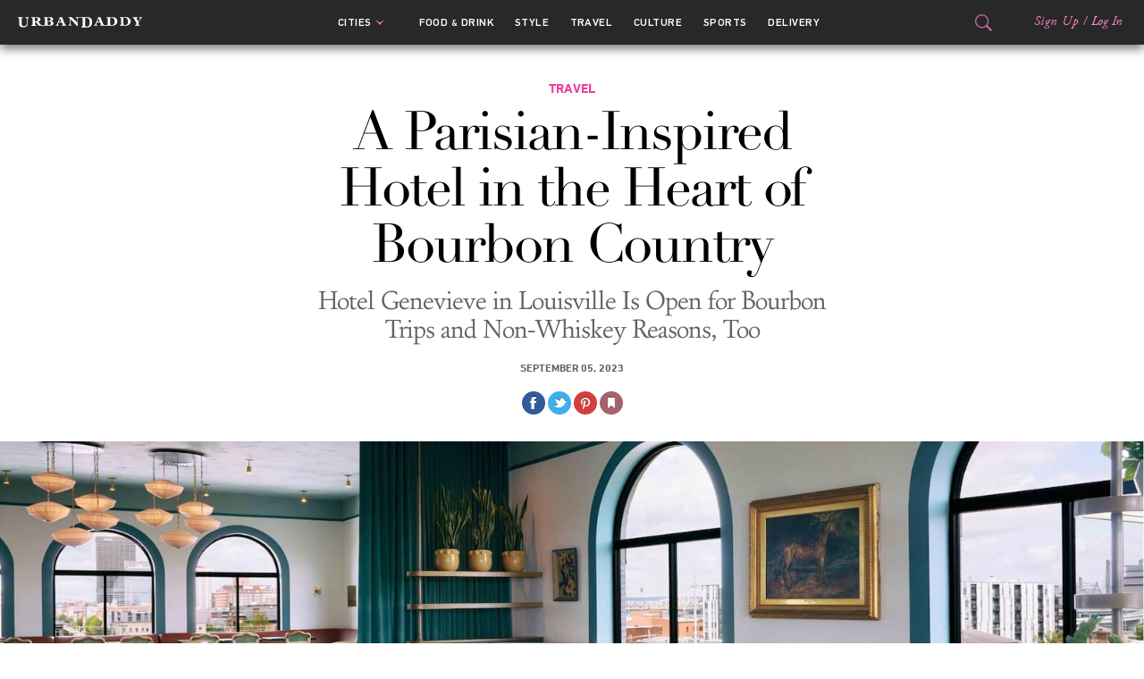

--- FILE ---
content_type: text/html; charset=utf-8
request_url: https://www.urbandaddy.com/articles/43950/a-parisian-inspired-hotel-in-the-heart-of-bourbon-country
body_size: 20092
content:


<!doctype html>
<html lang="en">
    <head>
        <meta http-equiv="Content-Type" content="text/html; charset=utf-8" />
<meta http-equiv="Accept-Encoding" content="gzip, deflate" />
<meta http-equiv="X-Ua-Compatible" content="ie=edge" /><script type="text/javascript">(window.NREUM||(NREUM={})).init={ajax:{deny_list:["bam.nr-data.net"]},feature_flags:["soft_nav"]};(window.NREUM||(NREUM={})).loader_config={licenseKey:"1db6bcdf96",applicationID:"168875311",browserID:"168876047"};;/*! For license information please see nr-loader-rum-1.303.0.min.js.LICENSE.txt */
(()=>{var e,t,r={122:(e,t,r)=>{"use strict";r.d(t,{a:()=>i});var n=r(944);function i(e,t){try{if(!e||"object"!=typeof e)return(0,n.R)(3);if(!t||"object"!=typeof t)return(0,n.R)(4);const r=Object.create(Object.getPrototypeOf(t),Object.getOwnPropertyDescriptors(t)),a=0===Object.keys(r).length?e:r;for(let o in a)if(void 0!==e[o])try{if(null===e[o]){r[o]=null;continue}Array.isArray(e[o])&&Array.isArray(t[o])?r[o]=Array.from(new Set([...e[o],...t[o]])):"object"==typeof e[o]&&"object"==typeof t[o]?r[o]=i(e[o],t[o]):r[o]=e[o]}catch(e){r[o]||(0,n.R)(1,e)}return r}catch(e){(0,n.R)(2,e)}}},154:(e,t,r)=>{"use strict";r.d(t,{OF:()=>c,RI:()=>i,WN:()=>u,bv:()=>a,gm:()=>o,mw:()=>s,sb:()=>d});var n=r(863);const i="undefined"!=typeof window&&!!window.document,a="undefined"!=typeof WorkerGlobalScope&&("undefined"!=typeof self&&self instanceof WorkerGlobalScope&&self.navigator instanceof WorkerNavigator||"undefined"!=typeof globalThis&&globalThis instanceof WorkerGlobalScope&&globalThis.navigator instanceof WorkerNavigator),o=i?window:"undefined"!=typeof WorkerGlobalScope&&("undefined"!=typeof self&&self instanceof WorkerGlobalScope&&self||"undefined"!=typeof globalThis&&globalThis instanceof WorkerGlobalScope&&globalThis),s=Boolean("hidden"===o?.document?.visibilityState),c=/iPad|iPhone|iPod/.test(o.navigator?.userAgent),d=c&&"undefined"==typeof SharedWorker,u=((()=>{const e=o.navigator?.userAgent?.match(/Firefox[/\s](\d+\.\d+)/);Array.isArray(e)&&e.length>=2&&e[1]})(),Date.now()-(0,n.t)())},163:(e,t,r)=>{"use strict";r.d(t,{j:()=>E});var n=r(384),i=r(741);var a=r(555);r(860).K7.genericEvents;const o="experimental.resources",s="register",c=e=>{if(!e||"string"!=typeof e)return!1;try{document.createDocumentFragment().querySelector(e)}catch{return!1}return!0};var d=r(614),u=r(944),l=r(122);const f="[data-nr-mask]",g=e=>(0,l.a)(e,(()=>{const e={feature_flags:[],experimental:{allow_registered_children:!1,resources:!1},mask_selector:"*",block_selector:"[data-nr-block]",mask_input_options:{color:!1,date:!1,"datetime-local":!1,email:!1,month:!1,number:!1,range:!1,search:!1,tel:!1,text:!1,time:!1,url:!1,week:!1,textarea:!1,select:!1,password:!0}};return{ajax:{deny_list:void 0,block_internal:!0,enabled:!0,autoStart:!0},api:{get allow_registered_children(){return e.feature_flags.includes(s)||e.experimental.allow_registered_children},set allow_registered_children(t){e.experimental.allow_registered_children=t},duplicate_registered_data:!1},browser_consent_mode:{enabled:!1},distributed_tracing:{enabled:void 0,exclude_newrelic_header:void 0,cors_use_newrelic_header:void 0,cors_use_tracecontext_headers:void 0,allowed_origins:void 0},get feature_flags(){return e.feature_flags},set feature_flags(t){e.feature_flags=t},generic_events:{enabled:!0,autoStart:!0},harvest:{interval:30},jserrors:{enabled:!0,autoStart:!0},logging:{enabled:!0,autoStart:!0},metrics:{enabled:!0,autoStart:!0},obfuscate:void 0,page_action:{enabled:!0},page_view_event:{enabled:!0,autoStart:!0},page_view_timing:{enabled:!0,autoStart:!0},performance:{capture_marks:!1,capture_measures:!1,capture_detail:!0,resources:{get enabled(){return e.feature_flags.includes(o)||e.experimental.resources},set enabled(t){e.experimental.resources=t},asset_types:[],first_party_domains:[],ignore_newrelic:!0}},privacy:{cookies_enabled:!0},proxy:{assets:void 0,beacon:void 0},session:{expiresMs:d.wk,inactiveMs:d.BB},session_replay:{autoStart:!0,enabled:!1,preload:!1,sampling_rate:10,error_sampling_rate:100,collect_fonts:!1,inline_images:!1,fix_stylesheets:!0,mask_all_inputs:!0,get mask_text_selector(){return e.mask_selector},set mask_text_selector(t){c(t)?e.mask_selector="".concat(t,",").concat(f):""===t||null===t?e.mask_selector=f:(0,u.R)(5,t)},get block_class(){return"nr-block"},get ignore_class(){return"nr-ignore"},get mask_text_class(){return"nr-mask"},get block_selector(){return e.block_selector},set block_selector(t){c(t)?e.block_selector+=",".concat(t):""!==t&&(0,u.R)(6,t)},get mask_input_options(){return e.mask_input_options},set mask_input_options(t){t&&"object"==typeof t?e.mask_input_options={...t,password:!0}:(0,u.R)(7,t)}},session_trace:{enabled:!0,autoStart:!0},soft_navigations:{enabled:!0,autoStart:!0},spa:{enabled:!0,autoStart:!0},ssl:void 0,user_actions:{enabled:!0,elementAttributes:["id","className","tagName","type"]}}})());var p=r(154),h=r(324);let m=0;const v={buildEnv:h.F3,distMethod:h.Xs,version:h.xv,originTime:p.WN},b={consented:!1},y={appMetadata:{},get consented(){return this.session?.state?.consent||b.consented},set consented(e){b.consented=e},customTransaction:void 0,denyList:void 0,disabled:!1,harvester:void 0,isolatedBacklog:!1,isRecording:!1,loaderType:void 0,maxBytes:3e4,obfuscator:void 0,onerror:void 0,ptid:void 0,releaseIds:{},session:void 0,timeKeeper:void 0,registeredEntities:[],jsAttributesMetadata:{bytes:0},get harvestCount(){return++m}},_=e=>{const t=(0,l.a)(e,y),r=Object.keys(v).reduce((e,t)=>(e[t]={value:v[t],writable:!1,configurable:!0,enumerable:!0},e),{});return Object.defineProperties(t,r)};var w=r(701);const x=e=>{const t=e.startsWith("http");e+="/",r.p=t?e:"https://"+e};var S=r(836),k=r(241);const R={accountID:void 0,trustKey:void 0,agentID:void 0,licenseKey:void 0,applicationID:void 0,xpid:void 0},A=e=>(0,l.a)(e,R),T=new Set;function E(e,t={},r,o){let{init:s,info:c,loader_config:d,runtime:u={},exposed:l=!0}=t;if(!c){const e=(0,n.pV)();s=e.init,c=e.info,d=e.loader_config}e.init=g(s||{}),e.loader_config=A(d||{}),c.jsAttributes??={},p.bv&&(c.jsAttributes.isWorker=!0),e.info=(0,a.D)(c);const f=e.init,h=[c.beacon,c.errorBeacon];T.has(e.agentIdentifier)||(f.proxy.assets&&(x(f.proxy.assets),h.push(f.proxy.assets)),f.proxy.beacon&&h.push(f.proxy.beacon),e.beacons=[...h],function(e){const t=(0,n.pV)();Object.getOwnPropertyNames(i.W.prototype).forEach(r=>{const n=i.W.prototype[r];if("function"!=typeof n||"constructor"===n)return;let a=t[r];e[r]&&!1!==e.exposed&&"micro-agent"!==e.runtime?.loaderType&&(t[r]=(...t)=>{const n=e[r](...t);return a?a(...t):n})})}(e),(0,n.US)("activatedFeatures",w.B),e.runSoftNavOverSpa&&=!0===f.soft_navigations.enabled&&f.feature_flags.includes("soft_nav")),u.denyList=[...f.ajax.deny_list||[],...f.ajax.block_internal?h:[]],u.ptid=e.agentIdentifier,u.loaderType=r,e.runtime=_(u),T.has(e.agentIdentifier)||(e.ee=S.ee.get(e.agentIdentifier),e.exposed=l,(0,k.W)({agentIdentifier:e.agentIdentifier,drained:!!w.B?.[e.agentIdentifier],type:"lifecycle",name:"initialize",feature:void 0,data:e.config})),T.add(e.agentIdentifier)}},234:(e,t,r)=>{"use strict";r.d(t,{W:()=>a});var n=r(836),i=r(687);class a{constructor(e,t){this.agentIdentifier=e,this.ee=n.ee.get(e),this.featureName=t,this.blocked=!1}deregisterDrain(){(0,i.x3)(this.agentIdentifier,this.featureName)}}},241:(e,t,r)=>{"use strict";r.d(t,{W:()=>a});var n=r(154);const i="newrelic";function a(e={}){try{n.gm.dispatchEvent(new CustomEvent(i,{detail:e}))}catch(e){}}},261:(e,t,r)=>{"use strict";r.d(t,{$9:()=>d,BL:()=>s,CH:()=>g,Dl:()=>_,Fw:()=>y,PA:()=>m,Pl:()=>n,Pv:()=>k,Tb:()=>l,U2:()=>a,V1:()=>S,Wb:()=>x,bt:()=>b,cD:()=>v,d3:()=>w,dT:()=>c,eY:()=>p,fF:()=>f,hG:()=>i,k6:()=>o,nb:()=>h,o5:()=>u});const n="api-",i="addPageAction",a="addToTrace",o="addRelease",s="finished",c="interaction",d="log",u="noticeError",l="pauseReplay",f="recordCustomEvent",g="recordReplay",p="register",h="setApplicationVersion",m="setCurrentRouteName",v="setCustomAttribute",b="setErrorHandler",y="setPageViewName",_="setUserId",w="start",x="wrapLogger",S="measure",k="consent"},289:(e,t,r)=>{"use strict";r.d(t,{GG:()=>a,Qr:()=>s,sB:()=>o});var n=r(878);function i(){return"undefined"==typeof document||"complete"===document.readyState}function a(e,t){if(i())return e();(0,n.sp)("load",e,t)}function o(e){if(i())return e();(0,n.DD)("DOMContentLoaded",e)}function s(e){if(i())return e();(0,n.sp)("popstate",e)}},324:(e,t,r)=>{"use strict";r.d(t,{F3:()=>i,Xs:()=>a,xv:()=>n});const n="1.303.0",i="PROD",a="CDN"},374:(e,t,r)=>{r.nc=(()=>{try{return document?.currentScript?.nonce}catch(e){}return""})()},384:(e,t,r)=>{"use strict";r.d(t,{NT:()=>o,US:()=>u,Zm:()=>s,bQ:()=>d,dV:()=>c,pV:()=>l});var n=r(154),i=r(863),a=r(910);const o={beacon:"bam.nr-data.net",errorBeacon:"bam.nr-data.net"};function s(){return n.gm.NREUM||(n.gm.NREUM={}),void 0===n.gm.newrelic&&(n.gm.newrelic=n.gm.NREUM),n.gm.NREUM}function c(){let e=s();return e.o||(e.o={ST:n.gm.setTimeout,SI:n.gm.setImmediate||n.gm.setInterval,CT:n.gm.clearTimeout,XHR:n.gm.XMLHttpRequest,REQ:n.gm.Request,EV:n.gm.Event,PR:n.gm.Promise,MO:n.gm.MutationObserver,FETCH:n.gm.fetch,WS:n.gm.WebSocket},(0,a.i)(...Object.values(e.o))),e}function d(e,t){let r=s();r.initializedAgents??={},t.initializedAt={ms:(0,i.t)(),date:new Date},r.initializedAgents[e]=t}function u(e,t){s()[e]=t}function l(){return function(){let e=s();const t=e.info||{};e.info={beacon:o.beacon,errorBeacon:o.errorBeacon,...t}}(),function(){let e=s();const t=e.init||{};e.init={...t}}(),c(),function(){let e=s();const t=e.loader_config||{};e.loader_config={...t}}(),s()}},389:(e,t,r)=>{"use strict";function n(e,t=500,r={}){const n=r?.leading||!1;let i;return(...r)=>{n&&void 0===i&&(e.apply(this,r),i=setTimeout(()=>{i=clearTimeout(i)},t)),n||(clearTimeout(i),i=setTimeout(()=>{e.apply(this,r)},t))}}function i(e){let t=!1;return(...r)=>{t||(t=!0,e.apply(this,r))}}r.d(t,{J:()=>i,s:()=>n})},555:(e,t,r)=>{"use strict";r.d(t,{D:()=>s,f:()=>o});var n=r(384),i=r(122);const a={beacon:n.NT.beacon,errorBeacon:n.NT.errorBeacon,licenseKey:void 0,applicationID:void 0,sa:void 0,queueTime:void 0,applicationTime:void 0,ttGuid:void 0,user:void 0,account:void 0,product:void 0,extra:void 0,jsAttributes:{},userAttributes:void 0,atts:void 0,transactionName:void 0,tNamePlain:void 0};function o(e){try{return!!e.licenseKey&&!!e.errorBeacon&&!!e.applicationID}catch(e){return!1}}const s=e=>(0,i.a)(e,a)},566:(e,t,r)=>{"use strict";r.d(t,{LA:()=>s,bz:()=>o});var n=r(154);const i="xxxxxxxx-xxxx-4xxx-yxxx-xxxxxxxxxxxx";function a(e,t){return e?15&e[t]:16*Math.random()|0}function o(){const e=n.gm?.crypto||n.gm?.msCrypto;let t,r=0;return e&&e.getRandomValues&&(t=e.getRandomValues(new Uint8Array(30))),i.split("").map(e=>"x"===e?a(t,r++).toString(16):"y"===e?(3&a()|8).toString(16):e).join("")}function s(e){const t=n.gm?.crypto||n.gm?.msCrypto;let r,i=0;t&&t.getRandomValues&&(r=t.getRandomValues(new Uint8Array(e)));const o=[];for(var s=0;s<e;s++)o.push(a(r,i++).toString(16));return o.join("")}},606:(e,t,r)=>{"use strict";r.d(t,{i:()=>a});var n=r(908);a.on=o;var i=a.handlers={};function a(e,t,r,a){o(a||n.d,i,e,t,r)}function o(e,t,r,i,a){a||(a="feature"),e||(e=n.d);var o=t[a]=t[a]||{};(o[r]=o[r]||[]).push([e,i])}},607:(e,t,r)=>{"use strict";r.d(t,{W:()=>n});const n=(0,r(566).bz)()},614:(e,t,r)=>{"use strict";r.d(t,{BB:()=>o,H3:()=>n,g:()=>d,iL:()=>c,tS:()=>s,uh:()=>i,wk:()=>a});const n="NRBA",i="SESSION",a=144e5,o=18e5,s={STARTED:"session-started",PAUSE:"session-pause",RESET:"session-reset",RESUME:"session-resume",UPDATE:"session-update"},c={SAME_TAB:"same-tab",CROSS_TAB:"cross-tab"},d={OFF:0,FULL:1,ERROR:2}},630:(e,t,r)=>{"use strict";r.d(t,{T:()=>n});const n=r(860).K7.pageViewEvent},646:(e,t,r)=>{"use strict";r.d(t,{y:()=>n});class n{constructor(e){this.contextId=e}}},687:(e,t,r)=>{"use strict";r.d(t,{Ak:()=>d,Ze:()=>f,x3:()=>u});var n=r(241),i=r(836),a=r(606),o=r(860),s=r(646);const c={};function d(e,t){const r={staged:!1,priority:o.P3[t]||0};l(e),c[e].get(t)||c[e].set(t,r)}function u(e,t){e&&c[e]&&(c[e].get(t)&&c[e].delete(t),p(e,t,!1),c[e].size&&g(e))}function l(e){if(!e)throw new Error("agentIdentifier required");c[e]||(c[e]=new Map)}function f(e="",t="feature",r=!1){if(l(e),!e||!c[e].get(t)||r)return p(e,t);c[e].get(t).staged=!0,g(e)}function g(e){const t=Array.from(c[e]);t.every(([e,t])=>t.staged)&&(t.sort((e,t)=>e[1].priority-t[1].priority),t.forEach(([t])=>{c[e].delete(t),p(e,t)}))}function p(e,t,r=!0){const o=e?i.ee.get(e):i.ee,c=a.i.handlers;if(!o.aborted&&o.backlog&&c){if((0,n.W)({agentIdentifier:e,type:"lifecycle",name:"drain",feature:t}),r){const e=o.backlog[t],r=c[t];if(r){for(let t=0;e&&t<e.length;++t)h(e[t],r);Object.entries(r).forEach(([e,t])=>{Object.values(t||{}).forEach(t=>{t[0]?.on&&t[0]?.context()instanceof s.y&&t[0].on(e,t[1])})})}}o.isolatedBacklog||delete c[t],o.backlog[t]=null,o.emit("drain-"+t,[])}}function h(e,t){var r=e[1];Object.values(t[r]||{}).forEach(t=>{var r=e[0];if(t[0]===r){var n=t[1],i=e[3],a=e[2];n.apply(i,a)}})}},699:(e,t,r)=>{"use strict";r.d(t,{It:()=>a,KC:()=>s,No:()=>i,qh:()=>o});var n=r(860);const i=16e3,a=1e6,o="SESSION_ERROR",s={[n.K7.logging]:!0,[n.K7.genericEvents]:!1,[n.K7.jserrors]:!1,[n.K7.ajax]:!1}},701:(e,t,r)=>{"use strict";r.d(t,{B:()=>a,t:()=>o});var n=r(241);const i=new Set,a={};function o(e,t){const r=t.agentIdentifier;a[r]??={},e&&"object"==typeof e&&(i.has(r)||(t.ee.emit("rumresp",[e]),a[r]=e,i.add(r),(0,n.W)({agentIdentifier:r,loaded:!0,drained:!0,type:"lifecycle",name:"load",feature:void 0,data:e})))}},741:(e,t,r)=>{"use strict";r.d(t,{W:()=>a});var n=r(944),i=r(261);class a{#e(e,...t){if(this[e]!==a.prototype[e])return this[e](...t);(0,n.R)(35,e)}addPageAction(e,t){return this.#e(i.hG,e,t)}register(e){return this.#e(i.eY,e)}recordCustomEvent(e,t){return this.#e(i.fF,e,t)}setPageViewName(e,t){return this.#e(i.Fw,e,t)}setCustomAttribute(e,t,r){return this.#e(i.cD,e,t,r)}noticeError(e,t){return this.#e(i.o5,e,t)}setUserId(e){return this.#e(i.Dl,e)}setApplicationVersion(e){return this.#e(i.nb,e)}setErrorHandler(e){return this.#e(i.bt,e)}addRelease(e,t){return this.#e(i.k6,e,t)}log(e,t){return this.#e(i.$9,e,t)}start(){return this.#e(i.d3)}finished(e){return this.#e(i.BL,e)}recordReplay(){return this.#e(i.CH)}pauseReplay(){return this.#e(i.Tb)}addToTrace(e){return this.#e(i.U2,e)}setCurrentRouteName(e){return this.#e(i.PA,e)}interaction(e){return this.#e(i.dT,e)}wrapLogger(e,t,r){return this.#e(i.Wb,e,t,r)}measure(e,t){return this.#e(i.V1,e,t)}consent(e){return this.#e(i.Pv,e)}}},773:(e,t,r)=>{"use strict";r.d(t,{z_:()=>a,XG:()=>s,TZ:()=>n,rs:()=>i,xV:()=>o});r(154),r(566),r(384);const n=r(860).K7.metrics,i="sm",a="cm",o="storeSupportabilityMetrics",s="storeEventMetrics"},782:(e,t,r)=>{"use strict";r.d(t,{T:()=>n});const n=r(860).K7.pageViewTiming},836:(e,t,r)=>{"use strict";r.d(t,{P:()=>s,ee:()=>c});var n=r(384),i=r(990),a=r(646),o=r(607);const s="nr@context:".concat(o.W),c=function e(t,r){var n={},o={},u={},l=!1;try{l=16===r.length&&d.initializedAgents?.[r]?.runtime.isolatedBacklog}catch(e){}var f={on:p,addEventListener:p,removeEventListener:function(e,t){var r=n[e];if(!r)return;for(var i=0;i<r.length;i++)r[i]===t&&r.splice(i,1)},emit:function(e,r,n,i,a){!1!==a&&(a=!0);if(c.aborted&&!i)return;t&&a&&t.emit(e,r,n);var s=g(n);h(e).forEach(e=>{e.apply(s,r)});var d=v()[o[e]];d&&d.push([f,e,r,s]);return s},get:m,listeners:h,context:g,buffer:function(e,t){const r=v();if(t=t||"feature",f.aborted)return;Object.entries(e||{}).forEach(([e,n])=>{o[n]=t,t in r||(r[t]=[])})},abort:function(){f._aborted=!0,Object.keys(f.backlog).forEach(e=>{delete f.backlog[e]})},isBuffering:function(e){return!!v()[o[e]]},debugId:r,backlog:l?{}:t&&"object"==typeof t.backlog?t.backlog:{},isolatedBacklog:l};return Object.defineProperty(f,"aborted",{get:()=>{let e=f._aborted||!1;return e||(t&&(e=t.aborted),e)}}),f;function g(e){return e&&e instanceof a.y?e:e?(0,i.I)(e,s,()=>new a.y(s)):new a.y(s)}function p(e,t){n[e]=h(e).concat(t)}function h(e){return n[e]||[]}function m(t){return u[t]=u[t]||e(f,t)}function v(){return f.backlog}}(void 0,"globalEE"),d=(0,n.Zm)();d.ee||(d.ee=c)},843:(e,t,r)=>{"use strict";r.d(t,{u:()=>i});var n=r(878);function i(e,t=!1,r,i){(0,n.DD)("visibilitychange",function(){if(t)return void("hidden"===document.visibilityState&&e());e(document.visibilityState)},r,i)}},860:(e,t,r)=>{"use strict";r.d(t,{$J:()=>u,K7:()=>c,P3:()=>d,XX:()=>i,Yy:()=>s,df:()=>a,qY:()=>n,v4:()=>o});const n="events",i="jserrors",a="browser/blobs",o="rum",s="browser/logs",c={ajax:"ajax",genericEvents:"generic_events",jserrors:i,logging:"logging",metrics:"metrics",pageAction:"page_action",pageViewEvent:"page_view_event",pageViewTiming:"page_view_timing",sessionReplay:"session_replay",sessionTrace:"session_trace",softNav:"soft_navigations",spa:"spa"},d={[c.pageViewEvent]:1,[c.pageViewTiming]:2,[c.metrics]:3,[c.jserrors]:4,[c.spa]:5,[c.ajax]:6,[c.sessionTrace]:7,[c.softNav]:8,[c.sessionReplay]:9,[c.logging]:10,[c.genericEvents]:11},u={[c.pageViewEvent]:o,[c.pageViewTiming]:n,[c.ajax]:n,[c.spa]:n,[c.softNav]:n,[c.metrics]:i,[c.jserrors]:i,[c.sessionTrace]:a,[c.sessionReplay]:a,[c.logging]:s,[c.genericEvents]:"ins"}},863:(e,t,r)=>{"use strict";function n(){return Math.floor(performance.now())}r.d(t,{t:()=>n})},878:(e,t,r)=>{"use strict";function n(e,t){return{capture:e,passive:!1,signal:t}}function i(e,t,r=!1,i){window.addEventListener(e,t,n(r,i))}function a(e,t,r=!1,i){document.addEventListener(e,t,n(r,i))}r.d(t,{DD:()=>a,jT:()=>n,sp:()=>i})},908:(e,t,r)=>{"use strict";r.d(t,{d:()=>n,p:()=>i});var n=r(836).ee.get("handle");function i(e,t,r,i,a){a?(a.buffer([e],i),a.emit(e,t,r)):(n.buffer([e],i),n.emit(e,t,r))}},910:(e,t,r)=>{"use strict";r.d(t,{i:()=>a});var n=r(944);const i=new Map;function a(...e){return e.every(e=>{if(i.has(e))return i.get(e);const t="function"==typeof e&&e.toString().includes("[native code]");return t||(0,n.R)(64,e?.name||e?.toString()),i.set(e,t),t})}},944:(e,t,r)=>{"use strict";r.d(t,{R:()=>i});var n=r(241);function i(e,t){"function"==typeof console.debug&&(console.debug("New Relic Warning: https://github.com/newrelic/newrelic-browser-agent/blob/main/docs/warning-codes.md#".concat(e),t),(0,n.W)({agentIdentifier:null,drained:null,type:"data",name:"warn",feature:"warn",data:{code:e,secondary:t}}))}},990:(e,t,r)=>{"use strict";r.d(t,{I:()=>i});var n=Object.prototype.hasOwnProperty;function i(e,t,r){if(n.call(e,t))return e[t];var i=r();if(Object.defineProperty&&Object.keys)try{return Object.defineProperty(e,t,{value:i,writable:!0,enumerable:!1}),i}catch(e){}return e[t]=i,i}}},n={};function i(e){var t=n[e];if(void 0!==t)return t.exports;var a=n[e]={exports:{}};return r[e](a,a.exports,i),a.exports}i.m=r,i.d=(e,t)=>{for(var r in t)i.o(t,r)&&!i.o(e,r)&&Object.defineProperty(e,r,{enumerable:!0,get:t[r]})},i.f={},i.e=e=>Promise.all(Object.keys(i.f).reduce((t,r)=>(i.f[r](e,t),t),[])),i.u=e=>"nr-rum-1.303.0.min.js",i.o=(e,t)=>Object.prototype.hasOwnProperty.call(e,t),e={},t="NRBA-1.303.0.PROD:",i.l=(r,n,a,o)=>{if(e[r])e[r].push(n);else{var s,c;if(void 0!==a)for(var d=document.getElementsByTagName("script"),u=0;u<d.length;u++){var l=d[u];if(l.getAttribute("src")==r||l.getAttribute("data-webpack")==t+a){s=l;break}}if(!s){c=!0;var f={296:"sha512-DjFbtykbDCyUDGsp+l/dYhH0LhW/Jv9sDnc+aleTRmpV1ZRfyOeip4Sv4USz3Fk0DZCWshsM7d24cTr9Xf3L/A=="};(s=document.createElement("script")).charset="utf-8",i.nc&&s.setAttribute("nonce",i.nc),s.setAttribute("data-webpack",t+a),s.src=r,0!==s.src.indexOf(window.location.origin+"/")&&(s.crossOrigin="anonymous"),f[o]&&(s.integrity=f[o])}e[r]=[n];var g=(t,n)=>{s.onerror=s.onload=null,clearTimeout(p);var i=e[r];if(delete e[r],s.parentNode&&s.parentNode.removeChild(s),i&&i.forEach(e=>e(n)),t)return t(n)},p=setTimeout(g.bind(null,void 0,{type:"timeout",target:s}),12e4);s.onerror=g.bind(null,s.onerror),s.onload=g.bind(null,s.onload),c&&document.head.appendChild(s)}},i.r=e=>{"undefined"!=typeof Symbol&&Symbol.toStringTag&&Object.defineProperty(e,Symbol.toStringTag,{value:"Module"}),Object.defineProperty(e,"__esModule",{value:!0})},i.p="https://js-agent.newrelic.com/",(()=>{var e={374:0,840:0};i.f.j=(t,r)=>{var n=i.o(e,t)?e[t]:void 0;if(0!==n)if(n)r.push(n[2]);else{var a=new Promise((r,i)=>n=e[t]=[r,i]);r.push(n[2]=a);var o=i.p+i.u(t),s=new Error;i.l(o,r=>{if(i.o(e,t)&&(0!==(n=e[t])&&(e[t]=void 0),n)){var a=r&&("load"===r.type?"missing":r.type),o=r&&r.target&&r.target.src;s.message="Loading chunk "+t+" failed.\n("+a+": "+o+")",s.name="ChunkLoadError",s.type=a,s.request=o,n[1](s)}},"chunk-"+t,t)}};var t=(t,r)=>{var n,a,[o,s,c]=r,d=0;if(o.some(t=>0!==e[t])){for(n in s)i.o(s,n)&&(i.m[n]=s[n]);if(c)c(i)}for(t&&t(r);d<o.length;d++)a=o[d],i.o(e,a)&&e[a]&&e[a][0](),e[a]=0},r=self["webpackChunk:NRBA-1.303.0.PROD"]=self["webpackChunk:NRBA-1.303.0.PROD"]||[];r.forEach(t.bind(null,0)),r.push=t.bind(null,r.push.bind(r))})(),(()=>{"use strict";i(374);var e=i(566),t=i(741);class r extends t.W{agentIdentifier=(0,e.LA)(16)}var n=i(860);const a=Object.values(n.K7);var o=i(163);var s=i(908),c=i(863),d=i(261),u=i(241),l=i(944),f=i(701),g=i(773);function p(e,t,i,a){const o=a||i;!o||o[e]&&o[e]!==r.prototype[e]||(o[e]=function(){(0,s.p)(g.xV,["API/"+e+"/called"],void 0,n.K7.metrics,i.ee),(0,u.W)({agentIdentifier:i.agentIdentifier,drained:!!f.B?.[i.agentIdentifier],type:"data",name:"api",feature:d.Pl+e,data:{}});try{return t.apply(this,arguments)}catch(e){(0,l.R)(23,e)}})}function h(e,t,r,n,i){const a=e.info;null===r?delete a.jsAttributes[t]:a.jsAttributes[t]=r,(i||null===r)&&(0,s.p)(d.Pl+n,[(0,c.t)(),t,r],void 0,"session",e.ee)}var m=i(687),v=i(234),b=i(289),y=i(154),_=i(384);const w=e=>y.RI&&!0===e?.privacy.cookies_enabled;function x(e){return!!(0,_.dV)().o.MO&&w(e)&&!0===e?.session_trace.enabled}var S=i(389),k=i(699);class R extends v.W{constructor(e,t){super(e.agentIdentifier,t),this.agentRef=e,this.abortHandler=void 0,this.featAggregate=void 0,this.loadedSuccessfully=void 0,this.onAggregateImported=new Promise(e=>{this.loadedSuccessfully=e}),this.deferred=Promise.resolve(),!1===e.init[this.featureName].autoStart?this.deferred=new Promise((t,r)=>{this.ee.on("manual-start-all",(0,S.J)(()=>{(0,m.Ak)(e.agentIdentifier,this.featureName),t()}))}):(0,m.Ak)(e.agentIdentifier,t)}importAggregator(e,t,r={}){if(this.featAggregate)return;const n=async()=>{let n;await this.deferred;try{if(w(e.init)){const{setupAgentSession:t}=await i.e(296).then(i.bind(i,305));n=t(e)}}catch(e){(0,l.R)(20,e),this.ee.emit("internal-error",[e]),(0,s.p)(k.qh,[e],void 0,this.featureName,this.ee)}try{if(!this.#t(this.featureName,n,e.init))return(0,m.Ze)(this.agentIdentifier,this.featureName),void this.loadedSuccessfully(!1);const{Aggregate:i}=await t();this.featAggregate=new i(e,r),e.runtime.harvester.initializedAggregates.push(this.featAggregate),this.loadedSuccessfully(!0)}catch(e){(0,l.R)(34,e),this.abortHandler?.(),(0,m.Ze)(this.agentIdentifier,this.featureName,!0),this.loadedSuccessfully(!1),this.ee&&this.ee.abort()}};y.RI?(0,b.GG)(()=>n(),!0):n()}#t(e,t,r){if(this.blocked)return!1;switch(e){case n.K7.sessionReplay:return x(r)&&!!t;case n.K7.sessionTrace:return!!t;default:return!0}}}var A=i(630),T=i(614);class E extends R{static featureName=A.T;constructor(e){var t;super(e,A.T),this.setupInspectionEvents(e.agentIdentifier),t=e,p(d.Fw,function(e,r){"string"==typeof e&&("/"!==e.charAt(0)&&(e="/"+e),t.runtime.customTransaction=(r||"http://custom.transaction")+e,(0,s.p)(d.Pl+d.Fw,[(0,c.t)()],void 0,void 0,t.ee))},t),this.importAggregator(e,()=>i.e(296).then(i.bind(i,108)))}setupInspectionEvents(e){const t=(t,r)=>{t&&(0,u.W)({agentIdentifier:e,timeStamp:t.timeStamp,loaded:"complete"===t.target.readyState,type:"window",name:r,data:t.target.location+""})};(0,b.sB)(e=>{t(e,"DOMContentLoaded")}),(0,b.GG)(e=>{t(e,"load")}),(0,b.Qr)(e=>{t(e,"navigate")}),this.ee.on(T.tS.UPDATE,(t,r)=>{(0,u.W)({agentIdentifier:e,type:"lifecycle",name:"session",data:r})})}}var N=i(843),j=i(878),I=i(782);class P extends R{static featureName=I.T;constructor(e){super(e,I.T),y.RI&&((0,N.u)(()=>(0,s.p)("docHidden",[(0,c.t)()],void 0,I.T,this.ee),!0),(0,j.sp)("pagehide",()=>(0,s.p)("winPagehide",[(0,c.t)()],void 0,I.T,this.ee)),this.importAggregator(e,()=>i.e(296).then(i.bind(i,350))))}}class O extends R{static featureName=g.TZ;constructor(e){super(e,g.TZ),y.RI&&document.addEventListener("securitypolicyviolation",e=>{(0,s.p)(g.xV,["Generic/CSPViolation/Detected"],void 0,this.featureName,this.ee)}),this.importAggregator(e,()=>i.e(296).then(i.bind(i,623)))}}new class extends r{constructor(e){var t;(super(),y.gm)?(this.features={},(0,_.bQ)(this.agentIdentifier,this),this.desiredFeatures=new Set(e.features||[]),this.desiredFeatures.add(E),this.runSoftNavOverSpa=[...this.desiredFeatures].some(e=>e.featureName===n.K7.softNav),(0,o.j)(this,e,e.loaderType||"agent"),t=this,p(d.cD,function(e,r,n=!1){if("string"==typeof e){if(["string","number","boolean"].includes(typeof r)||null===r)return h(t,e,r,d.cD,n);(0,l.R)(40,typeof r)}else(0,l.R)(39,typeof e)},t),function(e){p(d.Dl,function(t){if("string"==typeof t||null===t)return h(e,"enduser.id",t,d.Dl,!0);(0,l.R)(41,typeof t)},e)}(this),function(e){p(d.nb,function(t){if("string"==typeof t||null===t)return h(e,"application.version",t,d.nb,!1);(0,l.R)(42,typeof t)},e)}(this),function(e){p(d.d3,function(){e.ee.emit("manual-start-all")},e)}(this),function(e){p(d.Pv,function(t=!0){if("boolean"==typeof t){if((0,s.p)(d.Pl+d.Pv,[t],void 0,"session",e.ee),e.runtime.consented=t,t){const t=e.features.page_view_event;t.onAggregateImported.then(e=>{const r=t.featAggregate;e&&!r.sentRum&&r.sendRum()})}}else(0,l.R)(65,typeof t)},e)}(this),this.run()):(0,l.R)(21)}get config(){return{info:this.info,init:this.init,loader_config:this.loader_config,runtime:this.runtime}}get api(){return this}run(){try{const e=function(e){const t={};return a.forEach(r=>{t[r]=!!e[r]?.enabled}),t}(this.init),t=[...this.desiredFeatures];t.sort((e,t)=>n.P3[e.featureName]-n.P3[t.featureName]),t.forEach(t=>{if(!e[t.featureName]&&t.featureName!==n.K7.pageViewEvent)return;if(this.runSoftNavOverSpa&&t.featureName===n.K7.spa)return;if(!this.runSoftNavOverSpa&&t.featureName===n.K7.softNav)return;const r=function(e){switch(e){case n.K7.ajax:return[n.K7.jserrors];case n.K7.sessionTrace:return[n.K7.ajax,n.K7.pageViewEvent];case n.K7.sessionReplay:return[n.K7.sessionTrace];case n.K7.pageViewTiming:return[n.K7.pageViewEvent];default:return[]}}(t.featureName).filter(e=>!(e in this.features));r.length>0&&(0,l.R)(36,{targetFeature:t.featureName,missingDependencies:r}),this.features[t.featureName]=new t(this)})}catch(e){(0,l.R)(22,e);for(const e in this.features)this.features[e].abortHandler?.();const t=(0,_.Zm)();delete t.initializedAgents[this.agentIdentifier]?.features,delete this.sharedAggregator;return t.ee.get(this.agentIdentifier).abort(),!1}}}({features:[E,P,O],loaderType:"lite"})})()})();</script><script type="text/javascript">window.NREUM||(NREUM={});NREUM.info={"beacon":"bam.nr-data.net","errorBeacon":"bam.nr-data.net","licenseKey":"1db6bcdf96","applicationID":"168875311","transactionName":"Y1dVbRFZD0RQU0ZQDlodcUwNWxVeXl4dWg5GVxlPCl0WRB9RQE0IV15SAyJKFV5SXFdvCFFFGV4GTA==","queueTime":1,"applicationTime":321,"agent":""}</script>
<meta name="language" content="en" />
<meta name="viewport" content="width=device-width, initial-scale=1.0, maximum-scale=1.0, user-scalable=no" />
<meta name="title" content="A Parisian-Inspired Hotel in the Heart of Bourbon Country | Hotel Genevieve in Louisville Is Open for Bourbon Trips and Non-Whiskey Reasons, Too" />

<meta name="description" content="Hotel Genevieve in Louisville Is Open for Bourbon Trips and Non-Whiskey Reasons, Too" />

<meta property="fb:pages" content="30744344687" />

<!-- YourBow -->
<meta name="google-site-verification" content="tMiPdSVXc9qbfccIu0qzL5meZRMllYylxk_NUDkPqnY" />

        
<link rel="canonical" href="https://www.urbandaddy.com/articles/43950/a-parisian-inspired-hotel-in-the-heart-of-bourbon-country" />
<link rel="image_src" href="https://static.urbandaddy.com/uploads/assets/image/articles/standard/61308aa8f974698701fe5fd1844d4740.jpg" />
<meta name="twitter:card" content="summary_large_image" />
<meta name="twitter:site" content="@UrbanDaddy" />
<meta property="og:title" content="A Parisian-Inspired Hotel in the Heart of Bourbon Country" />
<meta property="og:type" content="article" />
<meta property="og:image" content="https://static.urbandaddy.com/uploads/assets/image/articles/standard/61308aa8f974698701fe5fd1844d4740.jpg" />
<meta property="og:url" content="https://www.urbandaddy.com/articles/43950/a-parisian-inspired-hotel-in-the-heart-of-bourbon-country" />
<meta property="og:description" content="Hotel Genevieve in Louisville Is Open for Bourbon Trips and Non-Whiskey Reasons, Too" />
<meta property="fb:app_id" content="175030835859372" />
<meta property="og:site_name" content="UrbanDaddy" />

        <title>A Parisian-Inspired Hotel in the Heart of Bourbon Country | Hotel Genevieve in Louisville Is Open for Bourbon Trips and Non-Whiskey Reasons, Too</title>
        <script src="https://use.typekit.net/xjl2xhq.js"></script>
<script>try{Typekit.load({ async: true });}catch(e){}</script>
<link type="text/css" rel="stylesheet" href="https://fast.fonts.net/cssapi/4bbb551d-d8f0-4cfd-9c04-75fce45fcb2f.css"/>

        <script type='text/javascript'>var _sf_startpt=(new Date()).getTime()</script>

        

<script>
    var googletag = googletag || {};
    googletag.cmd = googletag.cmd || [];
    (function() {
        var gads = document.createElement("script"),
            useSSL = "https:" == document.location.protocol,
            node = document.getElementsByTagName("script")[0];
        gads.async = true;
        gads.type = "text/javascript";
        gads.src = (useSSL ? "https:" : "http:") + "//www.googletagservices.com/tag/js/gpt.js";
        node.parentNode.insertBefore(gads, node);
    })();
    
    
        var UD_GPT = {'ad_path': '/22393309020/urbandaddy/content-feature', 'slots': [{'name': 'Top', 'sizes': ['fluid', [768, 50], [728, 90], [970, 250], [970, 90], [1024, 50]], 'mapping': 'wide'}, {'name': 'Right_Side', 'sizes': [[300, 250], [300, 600], [300, 1050], [160, 600]], 'mapping': 'aside'}, {'name': 'Out_Of_Page'}], 'mappings': {'aside': [[[0, 0], [300, 250]], [[320, 200], [[320, 480], [300, 250]]], [[480, 200], [[160, 600], [320, 480]]], [[952, 200], [[300, 250], [300, 600], [300, 1050]]]]}, 'targeting': {'s1': 'content-feature', 'page_type': 'content-feature', 'category': 'travel', 'edition': 'national', 'content_collection': '', 'article_id': '43950'}};
    
    
</script>

        <script type="text/javascript">
    var _qevents = _qevents || [];
    (function() {
        var elem = document.createElement('script');
        elem.src = (document.location.protocol == "https:" ? "https://secure" : "http://edge")
        + ".quantserve.com/quant.js";
        elem.async = true;
        elem.type = "text/javascript";
        var scpt = document.getElementsByTagName('script')[0];
        scpt.parentNode.insertBefore(elem, scpt);
    })();
</script>

        <script src="https://js-sec.indexww.com/ht/urbandaddy.js"></script>

        


<link rel="publisher" href="https://plus.google.com/102054377832601901718">
<link rel="shortcut icon" href="https://static.urbandaddy.com/favicon.ico">
<link rel="stylesheet" type="text/css" media="screen" href="//www.urbandaddy.com/static/css/app.css" />

        <script data-ad-client="ca-pub-7782707097024380" async src="https://pagead2.googlesyndication.com/pagead/js/adsbygoogle.js"></script>

        <script>
            var UD_SEARCH ="https://ud-search-production.herokuapp.com";
        </script>
        <script type="application/ld+json">{"@context": "http://schema.org", "@type": "Organization", "logo": "https://static.urbandaddy.com/static/img/ud-seal.jpg", "name": "UrbanDaddy", "url": "https://www.urbandaddy.com/", "sameAs": ["https://en.wikipedia.org/wiki/UrbanDaddy", "https://plus.google.com/+urbandaddy", "https://twitter.com/urbandaddy", "https://www.facebook.com/urbandaddy", "https://www.instagram.com/urbandaddy/", "https://www.youtube.com/urbandaddy"]}</script>
    </head>
    <body class="national " data-authenticated="False">
        <script>
    document.write(unescape("%3Cscript src='" + (document.location.protocol == "https:" ? "https://sb" : "http://b") + ".scorecardresearch.com/beacon.js' %3E%3C/script%3E"));
</script>
<script>
    COMSCORE.beacon({ c1: "2", c2: "17689855" });
</script>
<noscript>
    <img src="https://sb.scorecardresearch.com/p?c1=2&c2=17689855&cv=2.0&cj=1" />
</noscript>


        <header class="header">
            <a class="header__logo"
               href="/"
               data-tracking="{&quot;eventCategory&quot;: &quot;Branding&quot;, &quot;eventLabel&quot;: &quot;Header-Top-Middle-UrbanDaddy-Logo&quot;}">UrbanDaddy</a>
            <div class="header__mobile_nav"></div>
        </header>

        

<nav class="navigation">
    <div class="navigation__mobile">
        <ul class="navigation-categories">
            <li class="navigation-categories__item">
                <div class="navigation-editions__selected ">Cities</div>
                <ul class="navigation-editions navigation-dropdown">
                    
                        <li class="navigation-editions__item">
                            <a href="/new-york"
                               class="navigation-editions__link"
                               data-tracking="{&quot;eventCategory&quot;: &quot;Editions&quot;, &quot;eventLabel&quot;: &quot;Header-Middle-City-Splinter-Logo-New-York-Edition-Link&quot;}">New York</a>
                        </li>
                    
                        <li class="navigation-editions__item">
                            <a href="/atlanta"
                               class="navigation-editions__link"
                               data-tracking="{&quot;eventCategory&quot;: &quot;Editions&quot;, &quot;eventLabel&quot;: &quot;Header-Middle-City-Splinter-Logo-Atlanta-Edition-Link&quot;}">Atlanta</a>
                        </li>
                    
                        <li class="navigation-editions__item">
                            <a href="/boston"
                               class="navigation-editions__link"
                               data-tracking="{&quot;eventCategory&quot;: &quot;Editions&quot;, &quot;eventLabel&quot;: &quot;Header-Middle-City-Splinter-Logo-Boston-Edition-Link&quot;}">Boston</a>
                        </li>
                    
                        <li class="navigation-editions__item">
                            <a href="/chicago"
                               class="navigation-editions__link"
                               data-tracking="{&quot;eventCategory&quot;: &quot;Editions&quot;, &quot;eventLabel&quot;: &quot;Header-Middle-City-Splinter-Logo-Chicago-Edition-Link&quot;}">Chicago</a>
                        </li>
                    
                        <li class="navigation-editions__item">
                            <a href="/dallas"
                               class="navigation-editions__link"
                               data-tracking="{&quot;eventCategory&quot;: &quot;Editions&quot;, &quot;eventLabel&quot;: &quot;Header-Middle-City-Splinter-Logo-Dallas-Edition-Link&quot;}">Dallas</a>
                        </li>
                    
                        <li class="navigation-editions__item">
                            <a href="/washington-dc"
                               class="navigation-editions__link"
                               data-tracking="{&quot;eventCategory&quot;: &quot;Editions&quot;, &quot;eventLabel&quot;: &quot;Header-Middle-City-Splinter-Logo-Washington-DC-Edition-Link&quot;}">Washington DC</a>
                        </li>
                    
                        <li class="navigation-editions__item">
                            <a href="/las-vegas"
                               class="navigation-editions__link"
                               data-tracking="{&quot;eventCategory&quot;: &quot;Editions&quot;, &quot;eventLabel&quot;: &quot;Header-Middle-City-Splinter-Logo-Las-Vegas-Edition-Link&quot;}">Las Vegas</a>
                        </li>
                    
                        <li class="navigation-editions__item">
                            <a href="/los-angeles"
                               class="navigation-editions__link"
                               data-tracking="{&quot;eventCategory&quot;: &quot;Editions&quot;, &quot;eventLabel&quot;: &quot;Header-Middle-City-Splinter-Logo-Los-Angeles-Edition-Link&quot;}">Los Angeles</a>
                        </li>
                    
                        <li class="navigation-editions__item">
                            <a href="/miami"
                               class="navigation-editions__link"
                               data-tracking="{&quot;eventCategory&quot;: &quot;Editions&quot;, &quot;eventLabel&quot;: &quot;Header-Middle-City-Splinter-Logo-Miami-Edition-Link&quot;}">Miami</a>
                        </li>
                    
                        <li class="navigation-editions__item">
                            <a href="/san-francisco"
                               class="navigation-editions__link"
                               data-tracking="{&quot;eventCategory&quot;: &quot;Editions&quot;, &quot;eventLabel&quot;: &quot;Header-Middle-City-Splinter-Logo-San-Francisco-Edition-Link&quot;}">San Francisco</a>
                        </li>
                    
                </ul>
            </li>
            
            <li class="navigation-categories__item">
                <a href="/food-drink"
                   class="navigation-categories__link"
                   data-tracking="{&quot;eventCategory&quot;: &quot;Categories&quot;, &quot;eventLabel&quot;: &quot;Navigation-Food-&amp;-Drink-Link&quot;}">Food <small class="navigation-categories__small">&</small> Drink</a>
            </li>
            <li class="navigation-categories__item">
                <a href="/style-gear"
                   class="navigation-categories__link"
                   data-tracking="{&quot;eventCategory&quot;: &quot;Categories&quot;, &quot;eventLabel&quot;: &quot;Navigation-Style-&amp;-Gear&quot;}">Style <span class="navigation-categories__extra"><small class="navigation-categories__small">&</small> Gear</span></a>
            </li>
            <li class="navigation-categories__item">
                <a href="/travel"
                   class="navigation-categories__link"
                   data-tracking="{&quot;eventCategory&quot;: &quot;Categories&quot;, &quot;eventLabel&quot;: &quot;Navigation-Travel-Link&quot;}">Travel</a>
            </li>
            <li class="navigation-categories__item">
                <a href="/culture"
                   class="navigation-categories__link"
                   data-tracking="{&quot;eventCategory&quot;: &quot;Categories&quot;, &quot;eventLabel&quot;: &quot;Navigation-Culture&quot;}">Culture</a>
            </li>
            <li class="navigation-categories__item">
                <a href="/sports"
                   class="navigation-categories__link"
                   data-tracking="{&quot;eventCategory&quot;: &quot;Categories&quot;, &quot;eventLabel&quot;: &quot;Navigation-Sports-Link&quot;}">Sports</a>
            </li>
            <li class="navigation-categories__item">
                <a href="/delivery"
                   class="navigation-categories__link"
                   data-tracking="{&quot;eventCategory&quot;: &quot;Categories&quot;, &quot;eventLabel&quot;: &quot;Navigation-Delivery-Link&quot;}">Delivery</a>
            </li>
        </ul>
        <div class="navigation-account">
            
                <a href="/signup"
                   class="navigation-account__signup open-gateway"
                   data-tracking="{&quot;eventCategory&quot;: &quot;Sign-Up&quot;, &quot;eventLabel&quot;: &quot;Super-Navigation-&#39;Sign Up&#39;-Button&quot;}">Sign Up</a>
                <span class="is-mobile-hidden navigation-account__divider">/</span>
                <a href="/login"
                   class="navigation-account__login open-gateway"
                   data-tracking="{&quot;eventCategory&quot;: &quot;Log-In&quot;, &quot;eventLabel&quot;: &quot;Super-Navigation-&#39;Log In&#39;-Button&quot;}">Log In</a>
            
        </div>
    </div>
    
    <div class="navigation-article">
        <div class="navigation-article__current">A Parisian-Inspired Hotel in the Heart of Bourbon Country</div>
        

<ul class="social-bar  social-bar--in-navigation">
    <li class="social-bar__item">
        <a class="share-facebook social-bar__link social-bar__facebook" data-tracking="" href="http://www.facebook.com/share.php?u=https%3A%2F%2Fwww.urbandaddy.com%2Farticles%2F43950%2Fa-parisian-inspired-hotel-in-the-heart-of-bourbon-country"></a>
    </li>
    <li class="social-bar__item">
        <a class="share-twitter social-bar__link social-bar__twitter" data-tracking="" href="https://twitter.com/intent/tweet?text=A+Parisian-Inspired+Hotel+in+the+Heart+of+Bourbon+Country&amp;via=UrbanDaddy&amp;url=https%3A%2F%2Fwww.urbandaddy.com%2Farticles%2F43950%2Fa-parisian-inspired-hotel-in-the-heart-of-bourbon-country&amp;related=www.urbandaddy.com%2CUrbanDaddy"></a>
    </li>
    <li class="social-bar__item social-bar__pinterest track-pinterest">
        <a data-pin-do="buttonPin" data-pin-config="none" href="https://www.pinterest.com/pin/create/button/?url=https%3A%2F%2Fwww.urbandaddy.com%2Farticles%2F43950%2Fa-parisian-inspired-hotel-in-the-heart-of-bourbon-country&amp;media=https%3A%2F%2Fstatic.urbandaddy.com%2Fuploads%2Fassets%2Fimage%2Farticles%2Fstandard%2F1ea0365e5753e55d791bd2ed23dbceb383569717.jpg">
            <span>Pinterest</span>
        </a>
    </li>
    
    
</ul>

        <a data-tracking="{&quot;eventLabel&quot;: &quot;Next&quot;, &quot;eventCategory&quot;: &quot;Article Navigation&quot;}" href="/articles/43858/5-pools-floating-cabanas-and-mauis-longest-waterslide" class="navigation-article__next" rel="next">
            <img class="navigation-article__image" src="https://static.urbandaddy.com/uploads/assets/image/articles/standard/1565b3f71f049c1c0035aecfd8d07d3b.jpg" />
            <h2 class="navigation-article__headline">5 Pools, Floating Cabanas and Maui's Longest Waterslide</h2>
        </a>
    </div>
    
    
</nav>

        <div id="search" class="search ">
    <div class="search__container">
        <label for="search-input" class="search__trigger"></label>
        <div class="search__close "></div>
        <form class="search__form " action="/search" method="get" novalidate>
            <div class="search__fields">
                <input id="search-input"
                       class="search__input"
                       type="text"
                       name="search"
                       placeholder="Try “Whiskey New York” or “Tacos LA”"
                       value=""
                       autofocus>
                <button class="search__button">Search</button>
            </div>
            <div class="ad ad-top-search" id="gpt-ad-top-search"></div>
            <div class="search__results">
                <div class="search__articles"></div>
                <div class="search__ad-container">
                    <div class="ad ad-right-search" id="gpt-ad-right-search"></div>
                </div>
            </div>
        </form>
    </div>
</div>

        
    <div id="gpt-ad-top" class="ad ad--leaderboard ad--leaderboard ad--leaderboard-top-full-width"></div>



        <main class="page-article-wide">
            
    

    <section class="container container-full-wide">
        
    
    <div class="article__heading">
        <span class="article__series article__series-center">Travel</span>
        <h1 class="article__headline article__headline-center">A Parisian-Inspired Hotel in the Heart of Bourbon Country</h1>
        <h1 class="article__subhead article__subhead-center">Hotel Genevieve in Louisville Is Open for Bourbon Trips and Non-Whiskey Reasons, Too</h1>
        <div class="article__by article__by-center">
    
    <time class="article__published_date" datetime="2023-09-05">
        September 05, 2023
    </time>
</div>

        

<ul class="social-bar social-bar--center social-bar--in-article">
    <li class="social-bar__item">
        <a class="share-facebook social-bar__link social-bar__facebook" data-tracking="" href="http://www.facebook.com/share.php?u=https%3A%2F%2Fwww.urbandaddy.com%2Farticles%2F43950%2Fa-parisian-inspired-hotel-in-the-heart-of-bourbon-country"></a>
    </li>
    <li class="social-bar__item">
        <a class="share-twitter social-bar__link social-bar__twitter" data-tracking="" href="https://twitter.com/intent/tweet?text=A+Parisian-Inspired+Hotel+in+the+Heart+of+Bourbon+Country&amp;via=UrbanDaddy&amp;url=https%3A%2F%2Fwww.urbandaddy.com%2Farticles%2F43950%2Fa-parisian-inspired-hotel-in-the-heart-of-bourbon-country&amp;related=www.urbandaddy.com%2CUrbanDaddy"></a>
    </li>
    <li class="social-bar__item social-bar__pinterest track-pinterest">
        <a data-pin-do="buttonPin" data-pin-config="none" href="https://www.pinterest.com/pin/create/button/?url=https%3A%2F%2Fwww.urbandaddy.com%2Farticles%2F43950%2Fa-parisian-inspired-hotel-in-the-heart-of-bourbon-country&amp;media=https%3A%2F%2Fstatic.urbandaddy.com%2Fuploads%2Fassets%2Fimage%2Farticles%2Fstandard%2F1ea0365e5753e55d791bd2ed23dbceb383569717.jpg">
            <span>Pinterest</span>
        </a>
    </li>
    
    <li class="social-bar__item">
        
        <a class="social-bar__link social-bar__save open-gateway" href="/signup?save_article_id=43950" data-tracking="{&quot;eventLabel&quot;: &quot;Save Content&quot;, &quot;eventCategory&quot;: &quot;Article-Bottom-Save-Button-logged-out&quot;}">
            <span class="is-replaced">Save</span>
        </a>
        
    </li>
    
    
</ul>

    </div>
    <div class="article__landing-image">
        

<img class="article__image article__image-wide"
     alt="None"
     src="https://static.urbandaddy.com/uploads/assets/image/articles/standard/61308aa8f974698701fe5fd1844d4740.jpg"/>



        
        <div class="article__credit">
 Image: Hotel Genevieve
</div>
        
    </div>
    
    <article class="article article-wide container__primary">
        <div class="article__content">
            <div class="article__copy article__copy-center">
                <p>Two big reasons to visit Kentucky are quickly approaching.</p>
<p>Bourbon and Beyond, the bourbon-soaked music festival, kicks off September 14 in Louisville. And the annual Kentucky Bourbon Festival starts the next day in Bardstown. So, if you didn't already have plans centered around brown liquor, there's still time.&nbsp;</p>
<p>And conveniently, there's a new place to house you that takes food, drinks and comfort seriously.</p>
<p><a href="https://www.bunkhousehotels.com/hotel-genevieve" target="_blank">Hotel Genevieve</a> is a boutique hotel in Louisville from the Bunkhouse Group, an Austin-based outfit that also&nbsp;operates a handful of popular hotels in Texas, California and Mexico.&nbsp;The name nods to a regional type of limestone, Saint Genevieve, which is a key ingredient in bourbon production and prevalent throughout Texas. Saint Genevieve is also the patron saint of Paris. So it's a real full-circle situation.</p>
<figure><img src="https://static.urbandaddy.com/uploads/assets/image/articles/inline/0905_Hotel+Genevieve_inline.jpg" data-s3="https://static.urbandaddy.com/uploads/assets/image/articles/inline/0905_Hotel+Genevieve_inline.jpg" alt="grand king room at hotel genevieve" title="grand king room at hotel genevieve"><figcaption>a grand king room | hotel genevieve</figcaption></figure>
<p>The hotel has&nbsp;122 rooms across six floors,&nbsp;plus&nbsp;a lobby art gallery,&nbsp;a retail shop and&nbsp;four spots to eat and drink. The overarching vibe is French modernism meets Old World charm, with a soft color palette of pinks, blues and yellows.</p>
<p>Chef Ashleigh Shanti runs the culinary concepts. Rosettes is an&nbsp;all-day restaurant reminiscent of a Parisian cafe. Think salads, tarts, steak frites and fish, but with a through-line that channels&nbsp;Shanti’s Southern and Appalachian background. Bar Genevieve is a rooftop hangout with sweeping city views alongside cocktails and smaller bites, like charcuterie,&nbsp;mini burgers, crab gougères and oysters.</p>
<figure><img src="https://static.urbandaddy.com/uploads/assets/image/articles/inline/0905_Hotel+Genevieve_inline2.jpg" data-s3="https://static.urbandaddy.com/uploads/assets/image/articles/inline/0905_Hotel+Genevieve_inline2.jpg" alt="Rosettes at hotel genevieve" title="Rosettes at hotel genevieve"><figcaption>Rosettes | hotel genevieve</figcaption></figure>
<p><span <the="" first="" rooftop="" for="" the="" bunkhouse="" brand,="" hotel="" genevieve="" bar="" offers="" cocktails="" and="" light-fare="" inspired="" by="" french="" street="" food="" with="" mediterranean="" influences="" set="" against="" sweeping="" views="" of="" city="" ohio="" river.="" nods="" to="" city’s="" namesake,="" king="" louis="" xvi,="" light-filled="" space="" indoor="" outdoor="" seating="" is="" loaded="" toast-worthy="" accents,="" like="" a="" grand="" chandelier="" from="" olde="" good="" things,="" features="" an="" elevated="" fun="" take="" on="" traditional,="" shareable="" food.<="" span=""></span>The hotel is also home to Lucky Penny, an intimate speakeasy that's open for cocktails and bar snacks late into the night. You'll find it hidden inside Mini Marché, a neighborhood market with a bright yellow design that sells local Kentucky provisions along with coffee and grab-and-go selections for breakfast and lunch.</p>
<p>So, you shouldn't have too much trouble getting food and drinks around here.</p>
            </div>
        </div>
    </article>
    

<ul class="social-bar social-bar--center social-bar--in-article">
    <li class="social-bar__item">
        <a class="share-facebook social-bar__link social-bar__facebook" data-tracking="" href="http://www.facebook.com/share.php?u=https%3A%2F%2Fwww.urbandaddy.com%2Farticles%2F43950%2Fa-parisian-inspired-hotel-in-the-heart-of-bourbon-country"></a>
    </li>
    <li class="social-bar__item">
        <a class="share-twitter social-bar__link social-bar__twitter" data-tracking="" href="https://twitter.com/intent/tweet?text=A+Parisian-Inspired+Hotel+in+the+Heart+of+Bourbon+Country&amp;via=UrbanDaddy&amp;url=https%3A%2F%2Fwww.urbandaddy.com%2Farticles%2F43950%2Fa-parisian-inspired-hotel-in-the-heart-of-bourbon-country&amp;related=www.urbandaddy.com%2CUrbanDaddy"></a>
    </li>
    <li class="social-bar__item social-bar__pinterest track-pinterest">
        <a data-pin-do="buttonPin" data-pin-config="none" href="https://www.pinterest.com/pin/create/button/?url=https%3A%2F%2Fwww.urbandaddy.com%2Farticles%2F43950%2Fa-parisian-inspired-hotel-in-the-heart-of-bourbon-country&amp;media=https%3A%2F%2Fstatic.urbandaddy.com%2Fuploads%2Fassets%2Fimage%2Farticles%2Fstandard%2F1ea0365e5753e55d791bd2ed23dbceb383569717.jpg">
            <span>Pinterest</span>
        </a>
    </li>
    
    <li class="social-bar__item">
        
        <a class="social-bar__link social-bar__save open-gateway" href="/signup?save_article_id=43950" data-tracking="{&quot;eventLabel&quot;: &quot;Save Content&quot;, &quot;eventCategory&quot;: &quot;Article-Bottom-Save-Button-logged-out&quot;}">
            <span class="is-replaced">Save</span>
        </a>
        
    </li>
    
    
</ul>

    <div id="gpt-ad-middle" class="ad ad--leaderboard ad--lazyload ad--bottomless"></div>

    




    </section>
    
<div class="container">
    <form class="email-signup" action="/signup" method="post" novalidate>
        <fieldset class="email-signup__container">
            <label class="email-signup__label">
                <div class="email-signup__label--headline">Sign up for UrbanDaddy Emails.</div>
                <div class="email-signup__label--subhead">Get breaking info on the most important things you need to know.</div>
            </label>
            <ul class="email-signup__errors"></ul>
            <div class="email-signup__field">
                <input type="email" name="email" id="email" placeholder="E-mail Address" novalidate="" data-required="" class="input-standard email-signup__input" required />
                <span class="email-signup__icon"></span>
                <button class="button-standard email-signup__button">Sign Up</button>
            </div>
            <ul class="form-list email-signup__list">
                <li class="form-list__item email-signup__item email-signup__item-centered">
                    <input type="checkbox" name="over_21" data-tracking="{&quot;eventCategory&quot;: &quot;Age Verification&quot;, &quot;eventLabel&quot;: &quot;Sign-Up-Overlay-I-am-21+-years-olds-Checkbox&quot;}" class="form-list__input email-signup__checkbox" id="id_over_21" checked />
                    <span class="form-list__faux email-signup__checkbox-faux"></span>
                    I am 21+ years old
                </li>
            </ul>
        </fieldset>
    </form>
</div>



    

    
        

<div class="elsewhere container">
    <header class="header-standard header-standard--bottomless">
        <h3 class="header-standard__headline header-standard__headline--centered">Elsewhere on the Daddy</h3>
    </header>
    
    <article class="article-medium">
        <a href="/articles/43402/this-year-get-thanksgiving-delivered" class="article-medium__image--link">
            <img src="https://static.urbandaddy.com/img/lazyload.gif"
                 alt="This Year, Get Thanksgiving Delivered"
                 data-src="https://static.urbandaddy.com/uploads/assets/image/articles/standard/81797843e426177b95e3bf72849630d3.jpg"
                 class="article-medium__image" />
        </a>
        <h2 class="article-medium__headline">
            <a href="/articles/43402/this-year-get-thanksgiving-delivered" class="article-medium__headline--link">
                This Year, Get Thanksgiving Delivered
            </a>
        </h2>
    </article>
    
    <article class="article-medium">
        <a href="/articles/43858/5-pools-floating-cabanas-and-mauis-longest-waterslide" class="article-medium__image--link">
            <img src="https://static.urbandaddy.com/img/lazyload.gif"
                 alt="5 Pools, Floating Cabanas and Maui&#39;s Longest Waterslide"
                 data-src="https://static.urbandaddy.com/uploads/assets/image/articles/standard/b2ea48bba0ace082afe85121135eadca.jpg"
                 class="article-medium__image" />
        </a>
        <h2 class="article-medium__headline">
            <a href="/articles/43858/5-pools-floating-cabanas-and-mauis-longest-waterslide" class="article-medium__headline--link">
                5 Pools, Floating Cabanas and Maui's Longest Waterslide
            </a>
        </h2>
    </article>
    
    <article class="article-medium">
        <a href="/articles/43418/turn-your-bike-into-a-pedal-assisted-snowmobile" class="article-medium__image--link">
            <img src="https://static.urbandaddy.com/img/lazyload.gif"
                 alt="Turn Your Bike into a Pedal-Assisted Snowmobile"
                 data-src="https://static.urbandaddy.com/uploads/assets/image/articles/standard/a822ff20228931cef44cf01ed797363f.jpg"
                 class="article-medium__image" />
        </a>
        <h2 class="article-medium__headline">
            <a href="/articles/43418/turn-your-bike-into-a-pedal-assisted-snowmobile" class="article-medium__headline--link">
                Turn Your Bike into a Pedal-Assisted Snowmobile
            </a>
        </h2>
    </article>
    
    <article class="article-medium">
        <a href="/articles/43830/this-machine-lets-you-make-vinyl-records-at-home" class="article-medium__image--link">
            <img src="https://static.urbandaddy.com/img/lazyload.gif"
                 alt="This Machine Lets You Make Vinyl Records At Home"
                 data-src="https://static.urbandaddy.com/uploads/assets/image/articles/standard/ca80034831e523364e9d38b1e98d3e76.jpg"
                 class="article-medium__image" />
        </a>
        <h2 class="article-medium__headline">
            <a href="/articles/43830/this-machine-lets-you-make-vinyl-records-at-home" class="article-medium__headline--link">
                This Machine Lets You Make Vinyl Records At Home
            </a>
        </h2>
    </article>
    
</div>
<header class="header-standard header-standard--bottomless container container-nospace">
    <h3 class="header-standard__headline header-standard__headline--centered">More Travel</h3>
</header>
<section class="container container--flex container--bottom more-content">
    
    <article class="article-standard article-standard--landscape container--flex__item">
        <div class="article-standard__image">
            <a href="/articles/43853/naviva-is-a-new-nature-retreat-with-15-luxury-tents-in-punta-mita-mexico">
                <img src="https://static.urbandaddy.com/img/lazyload.gif"
                     alt="Naviva Is a New Nature Retreat with 15 Luxury Tents in Punta Mita, Mexico"
                     data-desktop="https://static.urbandaddy.com/uploads/assets/image/articles/standard/805d0b4db365f6d6b2d29e2e713b40fe.jpg"
                     data-mobile="https://static.urbandaddy.com/uploads/assets/image/articles/standard/a1821da8bfe06bf12f01e8e434ecd445.jpg" />
            </a>
        </div>
        <div class="article-standard__content">
            <div class="article-standard__series">Travel</div>
            <div class="article-standard__headline">
                <a href="/articles/43853/naviva-is-a-new-nature-retreat-with-15-luxury-tents-in-punta-mita-mexico">Naviva Is a New Nature Retreat with 15 Luxury Tents in Punta Mita, Mexico</a>
            </div>
            <div class="article-standard__blurb">
                <a href="/articles/43853/naviva-is-a-new-nature-retreat-with-15-luxury-tents-in-punta-mita-mexico">The Four Seasons Property Is Nestled on 48 Acres of Ocean-Adjacent Forest</a>
            </div>
        </div>
    </article>
    
    <article class="article-standard article-standard--landscape container--flex__item">
        <div class="article-standard__image">
            <a href="/articles/44073/this-luxe-trip-is-inspired-by-yellowstone">
                <img src="https://static.urbandaddy.com/img/lazyload.gif"
                     alt="This Luxe Trip Is Inspired by &quot;Yellowstone&quot;"
                     data-desktop="https://static.urbandaddy.com/uploads/assets/image/articles/standard/d1efe7a0a2e5f057c4f11d7d71c77f08.jpg"
                     data-mobile="https://static.urbandaddy.com/uploads/assets/image/articles/standard/a47c43bc2e816f4462787f754e08af14.jpg" />
            </a>
        </div>
        <div class="article-standard__content">
            <div class="article-standard__series">Travel</div>
            <div class="article-standard__headline">
                <a href="/articles/44073/this-luxe-trip-is-inspired-by-yellowstone">This Luxe Trip Is Inspired by "Yellowstone"</a>
            </div>
            <div class="article-standard__blurb">
                <a href="/articles/44073/this-luxe-trip-is-inspired-by-yellowstone">It's Six Days of Luxury Tents, Private Chefs and Cowboying Around Montana</a>
            </div>
        </div>
    </article>
    
    <article class="article-standard article-standard--landscape container--flex__item">
        <div class="article-standard__image">
            <a href="/articles/44112/uber-just-launched-safari-rides-in-south-africa">
                <img src="https://static.urbandaddy.com/img/lazyload.gif"
                     alt="Uber Just Launched Safari Rides in South Africa"
                     data-desktop="https://static.urbandaddy.com/uploads/assets/image/articles/standard/f3ff2f00a074cd46db7d306044b62a0b.jpg"
                     data-mobile="https://static.urbandaddy.com/uploads/assets/image/articles/standard/aba4fcec562e56886206d0d6bc857f54.jpg" />
            </a>
        </div>
        <div class="article-standard__content">
            <div class="article-standard__series">Travel</div>
            <div class="article-standard__headline">
                <a href="/articles/44112/uber-just-launched-safari-rides-in-south-africa">Uber Just Launched Safari Rides in South Africa</a>
            </div>
            <div class="article-standard__blurb">
                <a href="/articles/44112/uber-just-launched-safari-rides-in-south-africa">It's the Easiest, Most Affordable Way to See Africa’s Big Five</a>
            </div>
        </div>
    </article>
    
    <article class="article-standard article-standard--landscape container--flex__item">
        <div class="article-standard__image">
            <a href="/articles/44129/peter-island-resort-is-back-and-better-than-ever">
                <img src="https://static.urbandaddy.com/img/lazyload.gif"
                     alt="Peter Island Resort Is Back and Better Than Ever"
                     data-desktop="https://static.urbandaddy.com/uploads/assets/image/articles/standard/767106820d78bfaaae967167b6c5f2ae.jpg"
                     data-mobile="https://static.urbandaddy.com/uploads/assets/image/articles/standard/308ff4ae1252ebb2884f7197c644c727.jpg" />
            </a>
        </div>
        <div class="article-standard__content">
            <div class="article-standard__series">Travel</div>
            <div class="article-standard__headline">
                <a href="/articles/44129/peter-island-resort-is-back-and-better-than-ever">Peter Island Resort Is Back and Better Than Ever</a>
            </div>
            <div class="article-standard__blurb">
                <a href="/articles/44129/peter-island-resort-is-back-and-better-than-ever">The Newly Reopened Property Is the Largest Private Island Resort in the BVIs</a>
            </div>
        </div>
    </article>
    
</section>
<div id="gpt-ad-bottom" class="ad ad--leaderboard ad--leaderboard ad--lazyload"></div>

<section class="container container--flex container--top">
    
    <article class="article-standard article-standard--landscape container--flex__item">
        <div class="article-standard__image">
            <a href="/articles/44127/fight-like-a-gladiator-inside-the-colosseum">
                <img src="https://static.urbandaddy.com/img/lazyload.gif"
                     alt="Fight Like a Gladiator Inside the Colosseum"
                     data-desktop="https://static.urbandaddy.com/uploads/assets/image/articles/standard/ff1b3aefe4921431d19acbac3033dd36.jpg"
                     data-mobile="https://static.urbandaddy.com/uploads/assets/image/articles/standard/e0ffe4ca4e021eb27ad916c7e2cd67c4.jpg" />
            </a>
        </div>
        <div class="article-standard__content">
            <div class="article-standard__series">Travel</div>
            <div class="article-standard__headline">
                <a href="/articles/44127/fight-like-a-gladiator-inside-the-colosseum">Fight Like a Gladiator Inside the Colosseum</a>
            </div>
            <div class="article-standard__blurb">
                <a href="/articles/44127/fight-like-a-gladiator-inside-the-colosseum">Live Out Your Maximus Fantasies — or Pummel a Friend with a Sword</a>
            </div>
        </div>
    </article>
    
    <article class="article-standard article-standard--landscape container--flex__item">
        <div class="article-standard__image">
            <a href="/articles/44124/theres-a-737-parked-in-this-hotel-suite">
                <img src="https://static.urbandaddy.com/img/lazyload.gif"
                     alt="There&#39;s a 737 Parked in This Hotel Suite"
                     data-desktop="https://static.urbandaddy.com/uploads/assets/image/articles/standard/0d740be70fd84498e8cddc166aa36ec5.jpg"
                     data-mobile="https://static.urbandaddy.com/uploads/assets/image/articles/standard/72f41a2c362bbcd0bd8edc6c64eaae1c.jpg" />
            </a>
        </div>
        <div class="article-standard__content">
            <div class="article-standard__series">Travel</div>
            <div class="article-standard__headline">
                <a href="/articles/44124/theres-a-737-parked-in-this-hotel-suite">There's a 737 Parked in This Hotel Suite</a>
            </div>
            <div class="article-standard__blurb">
                <a href="/articles/44124/theres-a-737-parked-in-this-hotel-suite">Find It at Corendon Amsterdam New-West Hotel</a>
            </div>
        </div>
    </article>
    
    <article class="article-standard article-standard--landscape container--flex__item">
        <div class="article-standard__image">
            <a href="/articles/44123/want-to-flee-the-country">
                <img src="https://static.urbandaddy.com/img/lazyload.gif"
                     alt="Want to Flee the Country?"
                     data-desktop="https://static.urbandaddy.com/uploads/assets/image/articles/standard/1869f7fe1cc17d93b48ecfb6200caafe.jpg"
                     data-mobile="https://static.urbandaddy.com/uploads/assets/image/articles/standard/4fa4a3647f5c8479f4f4f5b4119f1bc6.jpg" />
            </a>
        </div>
        <div class="article-standard__content">
            <div class="article-standard__series">Travel</div>
            <div class="article-standard__headline">
                <a href="/articles/44123/want-to-flee-the-country">Want to Flee the Country?</a>
            </div>
            <div class="article-standard__blurb">
                <a href="/articles/44123/want-to-flee-the-country">Here are 20,000 Remote Jobs to Keep You Employed From Anywhere</a>
            </div>
        </div>
    </article>
    
    <article class="article-standard article-standard--landscape container--flex__item">
        <div class="article-standard__image">
            <a href="/articles/44118/black-desert-resort-is-a-luxury-oasis-outside-zion-national-park">
                <img src="https://static.urbandaddy.com/img/lazyload.gif"
                     alt="Black Desert Resort Is a Luxury Oasis Outside Zion National Park"
                     data-desktop="https://static.urbandaddy.com/uploads/assets/image/articles/standard/139f80caec7a1cc0fe7e97568aa3a2ce.jpg"
                     data-mobile="https://static.urbandaddy.com/uploads/assets/image/articles/standard/bb402076f7e020e1abcc6b0a91aeb299.jpg" />
            </a>
        </div>
        <div class="article-standard__content">
            <div class="article-standard__series">Travel</div>
            <div class="article-standard__headline">
                <a href="/articles/44118/black-desert-resort-is-a-luxury-oasis-outside-zion-national-park">Black Desert Resort Is a Luxury Oasis Outside Zion National Park</a>
            </div>
            <div class="article-standard__blurb">
                <a href="/articles/44118/black-desert-resort-is-a-luxury-oasis-outside-zion-national-park">Go for Championship Golf, a World-Class Spa and Fine Dining</a>
            </div>
        </div>
    </article>
    
</section>

    

    

        </main>

        

<footer class="footer">
    <div class="footer-navigation">
        <div class="footer-navigation__container footer-navigation__container--contact">
            <div class="footer-navigation__headline">Contact</div>
            <ul class="footer-navigation__list">
                <li class="footer-navigation__item">
                    <a class="footer-navigation__link"
                       data-tracking="{&quot;eventCategory&quot;: &quot;Secondary Pages&quot;, &quot;eventLabel&quot;: &quot;Footer-Contact-Link&quot;}"
                       href="/contact">Contact</a>
                </li>
                <li class="footer-navigation__item">
                    <a class="footer-navigation__link"
                       data-tracking="{&quot;eventCategory&quot;: &quot;Secondary Pages&quot;, &quot;eventLabel&quot;: &quot;Footer-Tips-Link&quot;}"
                       href="/tips">Tips</a>
                </li>
                <li class="footer-navigation__item">
                    <a class="footer-navigation__link"
                       data-tracking="{&quot;eventCategory&quot;: &quot;Secondary Pages&quot;, &quot;eventLabel&quot;: &quot;Footer-Advertise-Link&quot;}"
                       href="/advertise">Advertise</a>
                </li>
                <li class="footer-navigation__item">
                    <a class="footer-navigation__link"
                       data-tracking="{&quot;eventCategory&quot;: &quot;Secondary Pages&quot;, &quot;eventLabel&quot;: &quot;Footer-Email-Issues-Link&quot;}"
                       href="/emailissues">Email Issues</a>
                </li>
                <li class="footer-navigation__item">
                    <a class="footer-navigation__link"
                       data-tracking="{&quot;eventCategory&quot;: &quot;Unsubscribe&quot;, &quot;eventLabel&quot;: &quot;Footer-Unsubscribe-Link&quot;}"
                       href="/unsubscribe">Unsubscribe</a>
                </li>
            </ul>
        </div>

        <div class="footer-navigation__container footer-navigation__container--info">
            <div class="footer-navigation__headline">Info</div>
            <ul class="footer-navigation__list">
                <li class="footer-navigation__item">
                    <a class="footer-navigation__link"
                       data-tracking="{&quot;eventCategory&quot;: &quot;Secondary Pages&quot;, &quot;eventLabel&quot;: &quot;Footer-About-Us-Link&quot;}"
                       href="/about">About</a>
                </li>
                <li class="footer-navigation__item">
                    <a class="footer-navigation__link"
                       data-tracking="{&quot;eventCategory&quot;: &quot;Secondary Pages&quot;, &quot;eventLabel&quot;: &quot;Footer-Jobs-Link&quot;}"
                       href="/jobs">Careers</a>
                </li>
                
                    <li class="footer-navigation__item">
                        <a href="/signup"
                           class="footer-navigation__link open-gateway"
                           data-tracking="{&quot;eventCategory&quot;: &quot;Secondary Pages&quot;, &quot;eventLabel&quot;: &quot;Footer-&#39;Sign-Up&#39;-Link&quot;}">Join</a>
                    </a>
                
                <li class="footer-navigation__item">
                    <a class="footer-navigation__link"
                       data-tracking="{&quot;eventCategory&quot;: &quot;Secondary Pages&quot;, &quot;eventLabel&quot;: &quot;Footer-Mobile-Link&quot;}"
                       href="/mobile">iPhone</a>
                </li>
                <li class="footer-navigation__item">
                    <a class="footer-navigation__link"
                       data-tracking="{&quot;eventCategory&quot;: &quot;Secondary Pages&quot;, &quot;eventLabel&quot;: &quot;Footer-Mobile-Link&quot;}"
                       href="/mobile">Android</a>
                </li>
            </ul>
        </div>

        <div class="footer-navigation__container footer-navigation__container--content">
            <div class="footer-navigation__headline">Content</div>
            <ul class="footer-navigation__list">
                <li class="footer-navigation__item">
                    <a href="/food-drink"
                       class="footer-navigation__link"
                       data-tracking="{&quot;eventCategory&quot;: &quot;Categories&quot;, &quot;eventLabel&quot;: &quot;Footer-Food-&amp;-Drink-Link&quot;}">Food <small class="navigation-categories__small">&</small> Drink</a>
                </li>
                <li class="footer-navigation__item">
                    <a href="/style-beautiful-things"
                       class="footer-navigation__link"
                       data-tracking="{&quot;eventCategory&quot;: &quot;Categories&quot;, &quot;eventLabel&quot;: &quot;Footer-Style-&amp;-Beautiful-Things-Link&quot;}">Style <span class="navigation-categories__extra"><small class="navigation-categories__small">&</small> Beautiful Things</span></a>
                </li>
                <li class="footer-navigation__item">
                    <a href="/travel"
                       class="footer-navigation__link"
                       data-tracking="{&quot;eventCategory&quot;: &quot;Categories&quot;, &quot;eventLabel&quot;: &quot;Footer-Travel-Link&quot;}">Travel</a>
                </li>
                <li class="footer-navigation__item">
                    <a href="/culture-entertainment"
                       class="footer-navigation__link"
                       data-tracking="{&quot;eventCategory&quot;: &quot;Categories&quot;, &quot;eventLabel&quot;: &quot;Footer-Culture-&amp;-Entertainment-Link&quot;}">Culture <span class="navigation-categories__extra"><small class="navigation-categories__small">&</small> Entertainment</span></a>
                </li>
                
            </ul>
        </div>
    </div>

    <ul class="footer-elsewhere">
        <li class="footer-elsewhere__item">
            <a class="footer-elsewhere__link footer-elsewhere__link--facebook is-replaced"
               data-tracking="{&quot;hitType&quot;: &quot;social&quot;, &quot;socialAction&quot;: &quot;page view&quot;, &quot;socialNetwork&quot;: &quot;Facebook&quot;, &quot;socialTarget&quot;: &quot;https://www.facebook.com/urbandaddy&quot;}"
               href="https://www.facebook.com/urbandaddy"
               target="_blank">Facebook</a>
        </li>
        <li class="footer-elsewhere__item">
            <a class="footer-elsewhere__link footer-elsewhere__link--instagram is-replaced"
               data-tracking="{&quot;hitType&quot;: &quot;social&quot;, &quot;socialAction&quot;: &quot;page view&quot;, &quot;socialNetwork&quot;: &quot;Instagram&quot;, &quot;socialTarget&quot;: &quot;https://instagram.com/urbandaddy/&quot;}"
               href="https://instagram.com/urbandaddy/"
               target="_blank">Instagram</a>
        </li>
        <li class="footer-elsewhere__item">
            <a class="footer-elsewhere__link footer-elsewhere__link--pinterest is-replaced"
               data-tracking="{&quot;hitType&quot;: &quot;social&quot;, &quot;socialAction&quot;: &quot;page view&quot;, &quot;socialNetwork&quot;: &quot;Pinterest&quot;, &quot;socialTarget&quot;: &quot;https://www.pinterest.com/urbandaddy/&quot;}"
               href="https://www.pinterest.com/urbandaddy/"
               target="_blank">Pinterest</a>
        </li>
        <li class="footer-elsewhere__item">
            <a class="footer-elsewhere__link footer-elsewhere__link--twitter is-replaced"
               data-tracking="{&quot;hitType&quot;: &quot;social&quot;, &quot;socialAction&quot;: &quot;page view&quot;, &quot;socialNetwork&quot;: &quot;Twitter&quot;, &quot;socialTarget&quot;: &quot;https://twitter.com/urbandaddy&quot;}"
               href="https://twitter.com/urbandaddy"
               target="_blank">Twitter</a>
        </li>
        <li class="footer-elsewhere__item">
            <a class="footer-elsewhere__link footer-elsewhere__link--google is-replaced"
               data-tracking="{&quot;hitType&quot;: &quot;social&quot;, &quot;socialAction&quot;: &quot;page view&quot;, &quot;socialNetwork&quot;: &quot;Google +&quot;, &quot;socialTarget&quot;: &quot;https://plus.google.com/+urbandaddy&quot;}"
               href="https://plus.google.com/+urbandaddy"
               target="_blank">Google +</a>
        </li>
    </ul>

    <ul class="footer-legal">
        <li class="footer-legal__item footer-legal__item--copyright">&copy; 2025 UrbanDaddy</li>
        <li class="footer-legal__item">
            <a class="footer-legal__link"
               data-tracking="{&quot;eventCategory&quot;: &quot;Secondary Pages&quot;, &quot;eventLabel&quot;: &quot;Footer-Editorial-Policy-Link&quot;}"
               href="/editorialpolicy">Editorial Policy</a>
        </li>
        <li class="footer-legal__item">
            <a class="footer-legal__link"
               data-tracking="{&quot;eventCategory&quot;: &quot;Secondary Pages&quot;, &quot;eventLabel&quot;: &quot;Footer-User-Agreement-Link&quot;}"
               href="/useragreement">Terms & Conditions</a>
        </li>
        <li class="footer-legal__item">
            <a class="footer-legal__link"
               data-tracking="{&quot;eventCategory&quot;: &quot;Secondary Pages&quot;, &quot;eventLabel&quot;: &quot;Footer-Privacy-Policy-Link&quot;}"
               href="/privacypolicy">Privacy Policy</a>
        </li>
    </ul>

    
</footer>


        <div id="gpt-ad-out_of_page"></div>

        


<script>window.ravenConfigDSN = 'https://4fb747b409644084ba393c5ab7399d16@sentry.io/72071'; </script>
<script type="text/javascript" src="https://static.urbandaddy.com/frontend-shared/js/gpt.js?v=755616ca3dae9ad9c4db9199ba18c4a2"></script>
<script type="text/javascript" src="//www.urbandaddy.com/static/js/vendor.js"></script>
<script type="text/javascript" src="//www.urbandaddy.com/static/js/app.js"></script>

        
    
    <script type="text/javascript" async defer data-pin-build="parsePinBtns" src="//assets.pinterest.com/js/pinit.js"></script>
    


        
        <script type='text/javascript'>
    var _sf_async_config = {};
    /** CONFIGURATION START **/
    _sf_async_config.uid = 60188;
    _sf_async_config.domain = 'urbandaddy.com';
    _sf_async_config.useCanonical = true;
    
    _sf_async_config.sections = '';
    _sf_async_config.authors = '';
    /** CONFIGURATION END **/
    (function() {
        function loadChartbeat() {
            window._sf_endpt = (new Date()).getTime();
            var e = document.createElement('script');
            e.setAttribute('language', 'javascript');
            e.setAttribute('type', 'text/javascript');
            e.setAttribute('src', '//static.chartbeat.com/js/chartbeat.js');
            document.body.appendChild(e);
        }
        var oldonload = window.onload;
        window.onload = (typeof window.onload != 'function') ?
            loadChartbeat : function() {
                oldonload();
                loadChartbeat();
            };
    })();
</script>

        

<script>
    (function(i,s,o,g,r,a,m){i['GoogleAnalyticsObject']=r;i[r]=i[r]||function(){
    (i[r].q=i[r].q||[]).push(arguments)},i[r].l=1*new Date();a=s.createElement(o),
    m=s.getElementsByTagName(o)[0];a.async=1;a.src=g;m.parentNode.insertBefore(a,m)
    })(window,document,'script','https://www.google-analytics.com/analytics.js','ga');
    ga('create', 'UA-677754-1', 'auto');
    ga('require', 'displayfeatures');
    
    ga('send', 'pageview');

    
    var udProperties = ['https://perks.urbandaddy.com', 'http://www.getkempt.com', 'http://www.manero.com'];
    

    ga('create', 'UA-60088722-1', 'auto', { 'name': 'UDMedia', 'allowLinker': true });
    ga('UDMedia.require', 'displayfeatures');
    ga('UDMedia.require', 'linker');
    ga('UDMedia.linker:autoLink', udProperties);
    ga('UDMedia.send', 'pageview');
</script>

        

<script type="text/javascript">
    _qevents.push({qacct:"p-0d7fRD2E-LW7c"});
</script>
<noscript>
    <div style="display: none;">
        <img src="https://pixel.quantserve.com/pixel/p-0d7fRD2E-LW7c.gif"
             height="1"
             width="1"
             alt="Quantcast"/>
    </div>
</noscript>

        <script type="text/javascript" src="https://s.skimresources.com/js/81186X1532551.skimlinks.js"></script>

    </body>
</html>


--- FILE ---
content_type: text/html; charset=utf-8
request_url: https://www.google.com/recaptcha/api2/aframe
body_size: 258
content:
<!DOCTYPE HTML><html><head><meta http-equiv="content-type" content="text/html; charset=UTF-8"></head><body><script nonce="MoWqK3gOUiPQJtcqfsJoLQ">/** Anti-fraud and anti-abuse applications only. See google.com/recaptcha */ try{var clients={'sodar':'https://pagead2.googlesyndication.com/pagead/sodar?'};window.addEventListener("message",function(a){try{if(a.source===window.parent){var b=JSON.parse(a.data);var c=clients[b['id']];if(c){var d=document.createElement('img');d.src=c+b['params']+'&rc='+(localStorage.getItem("rc::a")?sessionStorage.getItem("rc::b"):"");window.document.body.appendChild(d);sessionStorage.setItem("rc::e",parseInt(sessionStorage.getItem("rc::e")||0)+1);localStorage.setItem("rc::h",'1764658419379');}}}catch(b){}});window.parent.postMessage("_grecaptcha_ready", "*");}catch(b){}</script></body></html>

--- FILE ---
content_type: text/css; charset=utf-8
request_url: https://fast.fonts.net/cssapi/4bbb551d-d8f0-4cfd-9c04-75fce45fcb2f.css
body_size: 2530
content:
@import url(/t/1.css?apiType=css&projectid=4bbb551d-d8f0-4cfd-9c04-75fce45fcb2f);
@font-face{
font-family:"Adobe Garamond W01_n4";
src:url("/dv2/2/73fe293c-69da-4927-80ce-773ee1a1879c.eot?d44f19a684109620e4841470a690e818f50f15501a2e3740a21687bfe07361cc26e33f7b001980192bae3022e204de16a7802f95b0e93066bf9fad28eec52a27c0858975606616f9d0d9401197fbc739b5ae2027695ab9119f2bd2&projectId=4bbb551d-d8f0-4cfd-9c04-75fce45fcb2f#iefix") format("eot");
}
@font-face{
font-family:"Adobe Garamond W01";
src:url("/dv2/2/73fe293c-69da-4927-80ce-773ee1a1879c.eot?d44f19a684109620e4841470a690e818f50f15501a2e3740a21687bfe07361cc26e33f7b001980192bae3022e204de16a7802f95b0e93066bf9fad28eec52a27c0858975606616f9d0d9401197fbc739b5ae2027695ab9119f2bd2&projectId=4bbb551d-d8f0-4cfd-9c04-75fce45fcb2f#iefix");
src:url("/dv2/2/73fe293c-69da-4927-80ce-773ee1a1879c.eot?d44f19a684109620e4841470a690e818f50f15501a2e3740a21687bfe07361cc26e33f7b001980192bae3022e204de16a7802f95b0e93066bf9fad28eec52a27c0858975606616f9d0d9401197fbc739b5ae2027695ab9119f2bd2&projectId=4bbb551d-d8f0-4cfd-9c04-75fce45fcb2f#iefix") format("eot"),url("/dv2/14/d5ca2f36-723d-4882-8658-9746fb0eea72.woff2?d44f19a684109620e4841470a690e818f50f15501a2e3740a21687bfe07361cc26e33f7b001980192bae3022e204de16a7802f95b0e93066bf9fad28eec52a27c0858975606616f9d0d9401197fbc739b5ae2027695ab9119f2bd2&projectId=4bbb551d-d8f0-4cfd-9c04-75fce45fcb2f") format("woff2"),url("/dv2/3/859018fa-3c03-484b-8774-97bd6548d48d.woff?d44f19a684109620e4841470a690e818f50f15501a2e3740a21687bfe07361cc26e33f7b001980192bae3022e204de16a7802f95b0e93066bf9fad28eec52a27c0858975606616f9d0d9401197fbc739b5ae2027695ab9119f2bd2&projectId=4bbb551d-d8f0-4cfd-9c04-75fce45fcb2f") format("woff"),url("/dv2/1/abb87b70-21d4-4ac2-bf9f-41548a67e564.ttf?d44f19a684109620e4841470a690e818f50f15501a2e3740a21687bfe07361cc26e33f7b001980192bae3022e204de16a7802f95b0e93066bf9fad28eec52a27c0858975606616f9d0d9401197fbc739b5ae2027695ab9119f2bd2&projectId=4bbb551d-d8f0-4cfd-9c04-75fce45fcb2f") format("truetype"),url("/dv2/11/6e4e2084-ff69-479e-b179-92d90deb7885.svg?d44f19a684109620e4841470a690e818f50f15501a2e3740a21687bfe07361cc26e33f7b001980192bae3022e204de16a7802f95b0e93066bf9fad28eec52a27c0858975606616f9d0d9401197fbc739b5ae2027695ab9119f2bd2&projectId=4bbb551d-d8f0-4cfd-9c04-75fce45fcb2f#6e4e2084-ff69-479e-b179-92d90deb7885") format("svg");
font-weight:400;font-style:normal;
}
@font-face{
font-family:"Adobe Garamond W01_i4";
src:url("/dv2/2/cc631089-fa2c-4288-baf8-2e744de1a554.eot?d44f19a684109620e4841470a690e818f50f15501a2e3740a21687bfe07361cc26e33f7b001980192bae3022e204de16a7802f95b0e93066bf9fad28eec52a27c0858975606616f9d0d9401197fbc739b5ae2027695ab9119f2bd2&projectId=4bbb551d-d8f0-4cfd-9c04-75fce45fcb2f#iefix") format("eot");
}
@font-face{
font-family:"Adobe Garamond W01";
src:url("/dv2/2/cc631089-fa2c-4288-baf8-2e744de1a554.eot?d44f19a684109620e4841470a690e818f50f15501a2e3740a21687bfe07361cc26e33f7b001980192bae3022e204de16a7802f95b0e93066bf9fad28eec52a27c0858975606616f9d0d9401197fbc739b5ae2027695ab9119f2bd2&projectId=4bbb551d-d8f0-4cfd-9c04-75fce45fcb2f#iefix");
src:url("/dv2/2/cc631089-fa2c-4288-baf8-2e744de1a554.eot?d44f19a684109620e4841470a690e818f50f15501a2e3740a21687bfe07361cc26e33f7b001980192bae3022e204de16a7802f95b0e93066bf9fad28eec52a27c0858975606616f9d0d9401197fbc739b5ae2027695ab9119f2bd2&projectId=4bbb551d-d8f0-4cfd-9c04-75fce45fcb2f#iefix") format("eot"),url("/dv2/14/68e92036-cf88-44c3-8061-e7d30fc9d1c4.woff2?d44f19a684109620e4841470a690e818f50f15501a2e3740a21687bfe07361cc26e33f7b001980192bae3022e204de16a7802f95b0e93066bf9fad28eec52a27c0858975606616f9d0d9401197fbc739b5ae2027695ab9119f2bd2&projectId=4bbb551d-d8f0-4cfd-9c04-75fce45fcb2f") format("woff2"),url("/dv2/3/bb497139-4ed5-41d1-905c-46d29a1b30f8.woff?d44f19a684109620e4841470a690e818f50f15501a2e3740a21687bfe07361cc26e33f7b001980192bae3022e204de16a7802f95b0e93066bf9fad28eec52a27c0858975606616f9d0d9401197fbc739b5ae2027695ab9119f2bd2&projectId=4bbb551d-d8f0-4cfd-9c04-75fce45fcb2f") format("woff"),url("/dv2/1/80bceb3f-535e-478f-95eb-db6597482771.ttf?d44f19a684109620e4841470a690e818f50f15501a2e3740a21687bfe07361cc26e33f7b001980192bae3022e204de16a7802f95b0e93066bf9fad28eec52a27c0858975606616f9d0d9401197fbc739b5ae2027695ab9119f2bd2&projectId=4bbb551d-d8f0-4cfd-9c04-75fce45fcb2f") format("truetype"),url("/dv2/11/63e15210-781f-4eae-b157-1a28f02f1cfe.svg?d44f19a684109620e4841470a690e818f50f15501a2e3740a21687bfe07361cc26e33f7b001980192bae3022e204de16a7802f95b0e93066bf9fad28eec52a27c0858975606616f9d0d9401197fbc739b5ae2027695ab9119f2bd2&projectId=4bbb551d-d8f0-4cfd-9c04-75fce45fcb2f#63e15210-781f-4eae-b157-1a28f02f1cfe") format("svg");
font-weight:400;font-style:italic;
}
@font-face{
font-family:"Adobe Garamond W01_n6";
src:url("/dv2/2/0d0bd309-6c34-40a5-9a6c-9760379b7c5e.eot?d44f19a684109620e4841470a690e818f50f15501a2e3740a21687bfe07361cc26e33f7b001980192bae3022e204de16a7802f95b0e93066bf9fad28eec52a27c0858975606616f9d0d9401197fbc739b5ae2027695ab9119f2bd2&projectId=4bbb551d-d8f0-4cfd-9c04-75fce45fcb2f#iefix") format("eot");
}
@font-face{
font-family:"Adobe Garamond W01";
src:url("/dv2/2/0d0bd309-6c34-40a5-9a6c-9760379b7c5e.eot?d44f19a684109620e4841470a690e818f50f15501a2e3740a21687bfe07361cc26e33f7b001980192bae3022e204de16a7802f95b0e93066bf9fad28eec52a27c0858975606616f9d0d9401197fbc739b5ae2027695ab9119f2bd2&projectId=4bbb551d-d8f0-4cfd-9c04-75fce45fcb2f#iefix");
src:url("/dv2/2/0d0bd309-6c34-40a5-9a6c-9760379b7c5e.eot?d44f19a684109620e4841470a690e818f50f15501a2e3740a21687bfe07361cc26e33f7b001980192bae3022e204de16a7802f95b0e93066bf9fad28eec52a27c0858975606616f9d0d9401197fbc739b5ae2027695ab9119f2bd2&projectId=4bbb551d-d8f0-4cfd-9c04-75fce45fcb2f#iefix") format("eot"),url("/dv2/14/74f8f324-5678-419e-a062-18a9b7ce2cd8.woff2?d44f19a684109620e4841470a690e818f50f15501a2e3740a21687bfe07361cc26e33f7b001980192bae3022e204de16a7802f95b0e93066bf9fad28eec52a27c0858975606616f9d0d9401197fbc739b5ae2027695ab9119f2bd2&projectId=4bbb551d-d8f0-4cfd-9c04-75fce45fcb2f") format("woff2"),url("/dv2/3/7dc507e2-738a-4a3d-9253-31a1f36bf337.woff?d44f19a684109620e4841470a690e818f50f15501a2e3740a21687bfe07361cc26e33f7b001980192bae3022e204de16a7802f95b0e93066bf9fad28eec52a27c0858975606616f9d0d9401197fbc739b5ae2027695ab9119f2bd2&projectId=4bbb551d-d8f0-4cfd-9c04-75fce45fcb2f") format("woff"),url("/dv2/1/37d87f5a-c625-4343-a3d8-00c73e1bc91a.ttf?d44f19a684109620e4841470a690e818f50f15501a2e3740a21687bfe07361cc26e33f7b001980192bae3022e204de16a7802f95b0e93066bf9fad28eec52a27c0858975606616f9d0d9401197fbc739b5ae2027695ab9119f2bd2&projectId=4bbb551d-d8f0-4cfd-9c04-75fce45fcb2f") format("truetype"),url("/dv2/11/498f83f0-7a41-4bfb-82d9-e7ced50ad6dc.svg?d44f19a684109620e4841470a690e818f50f15501a2e3740a21687bfe07361cc26e33f7b001980192bae3022e204de16a7802f95b0e93066bf9fad28eec52a27c0858975606616f9d0d9401197fbc739b5ae2027695ab9119f2bd2&projectId=4bbb551d-d8f0-4cfd-9c04-75fce45fcb2f#498f83f0-7a41-4bfb-82d9-e7ced50ad6dc") format("svg");
font-weight:600;font-style:normal;
}
@font-face{
font-family:"Adobe Garamond W01_n7";
src:url("/dv2/2/a5240191-4466-40a5-9858-50ca14584e4a.eot?d44f19a684109620e4841470a690e818f50f15501a2e3740a21687bfe07361cc26e33f7b001980192bae3022e204de16a7802f95b0e93066bf9fad28eec52a27c0858975606616f9d0d9401197fbc739b5ae2027695ab9119f2bd2&projectId=4bbb551d-d8f0-4cfd-9c04-75fce45fcb2f#iefix") format("eot");
}
@font-face{
font-family:"Adobe Garamond W01";
src:url("/dv2/2/a5240191-4466-40a5-9858-50ca14584e4a.eot?d44f19a684109620e4841470a690e818f50f15501a2e3740a21687bfe07361cc26e33f7b001980192bae3022e204de16a7802f95b0e93066bf9fad28eec52a27c0858975606616f9d0d9401197fbc739b5ae2027695ab9119f2bd2&projectId=4bbb551d-d8f0-4cfd-9c04-75fce45fcb2f#iefix");
src:url("/dv2/2/a5240191-4466-40a5-9858-50ca14584e4a.eot?d44f19a684109620e4841470a690e818f50f15501a2e3740a21687bfe07361cc26e33f7b001980192bae3022e204de16a7802f95b0e93066bf9fad28eec52a27c0858975606616f9d0d9401197fbc739b5ae2027695ab9119f2bd2&projectId=4bbb551d-d8f0-4cfd-9c04-75fce45fcb2f#iefix") format("eot"),url("/dv2/14/f81fa4ca-48c0-496c-a54f-5e1f69bc54a1.woff2?d44f19a684109620e4841470a690e818f50f15501a2e3740a21687bfe07361cc26e33f7b001980192bae3022e204de16a7802f95b0e93066bf9fad28eec52a27c0858975606616f9d0d9401197fbc739b5ae2027695ab9119f2bd2&projectId=4bbb551d-d8f0-4cfd-9c04-75fce45fcb2f") format("woff2"),url("/dv2/3/cd40a899-1f96-413c-9d0b-725d91328946.woff?d44f19a684109620e4841470a690e818f50f15501a2e3740a21687bfe07361cc26e33f7b001980192bae3022e204de16a7802f95b0e93066bf9fad28eec52a27c0858975606616f9d0d9401197fbc739b5ae2027695ab9119f2bd2&projectId=4bbb551d-d8f0-4cfd-9c04-75fce45fcb2f") format("woff"),url("/dv2/1/f3b3a415-75b2-4241-9867-da4e137d5dee.ttf?d44f19a684109620e4841470a690e818f50f15501a2e3740a21687bfe07361cc26e33f7b001980192bae3022e204de16a7802f95b0e93066bf9fad28eec52a27c0858975606616f9d0d9401197fbc739b5ae2027695ab9119f2bd2&projectId=4bbb551d-d8f0-4cfd-9c04-75fce45fcb2f") format("truetype"),url("/dv2/11/f4c5fec8-4f38-4edc-b25b-295a90bf8e57.svg?d44f19a684109620e4841470a690e818f50f15501a2e3740a21687bfe07361cc26e33f7b001980192bae3022e204de16a7802f95b0e93066bf9fad28eec52a27c0858975606616f9d0d9401197fbc739b5ae2027695ab9119f2bd2&projectId=4bbb551d-d8f0-4cfd-9c04-75fce45fcb2f#f4c5fec8-4f38-4edc-b25b-295a90bf8e57") format("svg");
font-weight:700;font-style:normal;
}
@font-face{
font-family:"DIN Next W01_n2";
src:url("/dv2/2/3e0b2cd7-9657-438b-b4af-e04122e8f1f7.eot?d44f19a684109620e4841470a690e818f50f15501a2e3740a21687bfe07361cc26e33f7b001980192bae3022e204de16a7802f95b0e93066bf9fad28eec52a27c0858975606616f9d0d9401197fbc739b5ae2027695ab9119f2bd2&projectId=4bbb551d-d8f0-4cfd-9c04-75fce45fcb2f#iefix") format("eot");
}
@font-face{
font-family:"DIN Next W01";
src:url("/dv2/2/3e0b2cd7-9657-438b-b4af-e04122e8f1f7.eot?d44f19a684109620e4841470a690e818f50f15501a2e3740a21687bfe07361cc26e33f7b001980192bae3022e204de16a7802f95b0e93066bf9fad28eec52a27c0858975606616f9d0d9401197fbc739b5ae2027695ab9119f2bd2&projectId=4bbb551d-d8f0-4cfd-9c04-75fce45fcb2f#iefix");
src:url("/dv2/2/3e0b2cd7-9657-438b-b4af-e04122e8f1f7.eot?d44f19a684109620e4841470a690e818f50f15501a2e3740a21687bfe07361cc26e33f7b001980192bae3022e204de16a7802f95b0e93066bf9fad28eec52a27c0858975606616f9d0d9401197fbc739b5ae2027695ab9119f2bd2&projectId=4bbb551d-d8f0-4cfd-9c04-75fce45fcb2f#iefix") format("eot"),url("/dv2/14/de1216be-00c2-43c0-9c45-3e7f925eb519.woff2?d44f19a684109620e4841470a690e818f50f15501a2e3740a21687bfe07361cc26e33f7b001980192bae3022e204de16a7802f95b0e93066bf9fad28eec52a27c0858975606616f9d0d9401197fbc739b5ae2027695ab9119f2bd2&projectId=4bbb551d-d8f0-4cfd-9c04-75fce45fcb2f") format("woff2"),url("/dv2/3/bc176270-17fa-4c78-a343-9fe52824e501.woff?d44f19a684109620e4841470a690e818f50f15501a2e3740a21687bfe07361cc26e33f7b001980192bae3022e204de16a7802f95b0e93066bf9fad28eec52a27c0858975606616f9d0d9401197fbc739b5ae2027695ab9119f2bd2&projectId=4bbb551d-d8f0-4cfd-9c04-75fce45fcb2f") format("woff"),url("/dv2/1/3516f91d-ac48-42cd-acfe-1be691152cc4.ttf?d44f19a684109620e4841470a690e818f50f15501a2e3740a21687bfe07361cc26e33f7b001980192bae3022e204de16a7802f95b0e93066bf9fad28eec52a27c0858975606616f9d0d9401197fbc739b5ae2027695ab9119f2bd2&projectId=4bbb551d-d8f0-4cfd-9c04-75fce45fcb2f") format("truetype"),url("/dv2/11/d1b1e866-a411-42ba-8f75-72bf28e23694.svg?d44f19a684109620e4841470a690e818f50f15501a2e3740a21687bfe07361cc26e33f7b001980192bae3022e204de16a7802f95b0e93066bf9fad28eec52a27c0858975606616f9d0d9401197fbc739b5ae2027695ab9119f2bd2&projectId=4bbb551d-d8f0-4cfd-9c04-75fce45fcb2f#d1b1e866-a411-42ba-8f75-72bf28e23694") format("svg");
font-weight:200;font-style:normal;
}
@font-face{
font-family:"DIN Next W01_n4";
src:url("/dv2/2/da088ecc-a53c-4831-a95b-6fd81b5b338a.eot?d44f19a684109620e4841470a690e818f50f15501a2e3740a21687bfe07361cc26e33f7b001980192bae3022e204de16a7802f95b0e93066bf9fad28eec52a27c0858975606616f9d0d9401197fbc739b5ae2027695ab9119f2bd2&projectId=4bbb551d-d8f0-4cfd-9c04-75fce45fcb2f#iefix") format("eot");
}
@font-face{
font-family:"DIN Next W01";
src:url("/dv2/2/da088ecc-a53c-4831-a95b-6fd81b5b338a.eot?d44f19a684109620e4841470a690e818f50f15501a2e3740a21687bfe07361cc26e33f7b001980192bae3022e204de16a7802f95b0e93066bf9fad28eec52a27c0858975606616f9d0d9401197fbc739b5ae2027695ab9119f2bd2&projectId=4bbb551d-d8f0-4cfd-9c04-75fce45fcb2f#iefix");
src:url("/dv2/2/da088ecc-a53c-4831-a95b-6fd81b5b338a.eot?d44f19a684109620e4841470a690e818f50f15501a2e3740a21687bfe07361cc26e33f7b001980192bae3022e204de16a7802f95b0e93066bf9fad28eec52a27c0858975606616f9d0d9401197fbc739b5ae2027695ab9119f2bd2&projectId=4bbb551d-d8f0-4cfd-9c04-75fce45fcb2f#iefix") format("eot"),url("/dv2/14/44e7b0fa-6c8d-43c2-b19e-f1e3ce9ea57c.woff2?d44f19a684109620e4841470a690e818f50f15501a2e3740a21687bfe07361cc26e33f7b001980192bae3022e204de16a7802f95b0e93066bf9fad28eec52a27c0858975606616f9d0d9401197fbc739b5ae2027695ab9119f2bd2&projectId=4bbb551d-d8f0-4cfd-9c04-75fce45fcb2f") format("woff2"),url("/dv2/3/c5a7f89e-15b6-49a9-8259-5ea665e72191.woff?d44f19a684109620e4841470a690e818f50f15501a2e3740a21687bfe07361cc26e33f7b001980192bae3022e204de16a7802f95b0e93066bf9fad28eec52a27c0858975606616f9d0d9401197fbc739b5ae2027695ab9119f2bd2&projectId=4bbb551d-d8f0-4cfd-9c04-75fce45fcb2f") format("woff"),url("/dv2/1/868c94b5-ca49-46b7-b62b-297f8d861125.ttf?d44f19a684109620e4841470a690e818f50f15501a2e3740a21687bfe07361cc26e33f7b001980192bae3022e204de16a7802f95b0e93066bf9fad28eec52a27c0858975606616f9d0d9401197fbc739b5ae2027695ab9119f2bd2&projectId=4bbb551d-d8f0-4cfd-9c04-75fce45fcb2f") format("truetype"),url("/dv2/11/e3145f65-29b5-4f7f-8c6e-2dc135021b6a.svg?d44f19a684109620e4841470a690e818f50f15501a2e3740a21687bfe07361cc26e33f7b001980192bae3022e204de16a7802f95b0e93066bf9fad28eec52a27c0858975606616f9d0d9401197fbc739b5ae2027695ab9119f2bd2&projectId=4bbb551d-d8f0-4cfd-9c04-75fce45fcb2f#e3145f65-29b5-4f7f-8c6e-2dc135021b6a") format("svg");
font-weight:400;font-style:normal;
}
@font-face{
font-family:"DIN Next W01_n7";
src:url("/dv2/2/b32ab78b-6c51-4bd3-bc37-4edcec0331f8.eot?d44f19a684109620e4841470a690e818f50f15501a2e3740a21687bfe07361cc26e33f7b001980192bae3022e204de16a7802f95b0e93066bf9fad28eec52a27c0858975606616f9d0d9401197fbc739b5ae2027695ab9119f2bd2&projectId=4bbb551d-d8f0-4cfd-9c04-75fce45fcb2f#iefix") format("eot");
}
@font-face{
font-family:"DIN Next W01";
src:url("/dv2/2/b32ab78b-6c51-4bd3-bc37-4edcec0331f8.eot?d44f19a684109620e4841470a690e818f50f15501a2e3740a21687bfe07361cc26e33f7b001980192bae3022e204de16a7802f95b0e93066bf9fad28eec52a27c0858975606616f9d0d9401197fbc739b5ae2027695ab9119f2bd2&projectId=4bbb551d-d8f0-4cfd-9c04-75fce45fcb2f#iefix");
src:url("/dv2/2/b32ab78b-6c51-4bd3-bc37-4edcec0331f8.eot?d44f19a684109620e4841470a690e818f50f15501a2e3740a21687bfe07361cc26e33f7b001980192bae3022e204de16a7802f95b0e93066bf9fad28eec52a27c0858975606616f9d0d9401197fbc739b5ae2027695ab9119f2bd2&projectId=4bbb551d-d8f0-4cfd-9c04-75fce45fcb2f#iefix") format("eot"),url("/dv2/14/121784c1-863c-4e49-b682-625ea7de55b0.woff2?d44f19a684109620e4841470a690e818f50f15501a2e3740a21687bfe07361cc26e33f7b001980192bae3022e204de16a7802f95b0e93066bf9fad28eec52a27c0858975606616f9d0d9401197fbc739b5ae2027695ab9119f2bd2&projectId=4bbb551d-d8f0-4cfd-9c04-75fce45fcb2f") format("woff2"),url("/dv2/3/9949035f-6226-4080-a14a-bf7d94ffb1e1.woff?d44f19a684109620e4841470a690e818f50f15501a2e3740a21687bfe07361cc26e33f7b001980192bae3022e204de16a7802f95b0e93066bf9fad28eec52a27c0858975606616f9d0d9401197fbc739b5ae2027695ab9119f2bd2&projectId=4bbb551d-d8f0-4cfd-9c04-75fce45fcb2f") format("woff"),url("/dv2/1/6241bd09-15c2-485e-9796-9db8d0aa6974.ttf?d44f19a684109620e4841470a690e818f50f15501a2e3740a21687bfe07361cc26e33f7b001980192bae3022e204de16a7802f95b0e93066bf9fad28eec52a27c0858975606616f9d0d9401197fbc739b5ae2027695ab9119f2bd2&projectId=4bbb551d-d8f0-4cfd-9c04-75fce45fcb2f") format("truetype"),url("/dv2/11/af94da3e-4232-416a-b6bc-f39f85dd5db6.svg?d44f19a684109620e4841470a690e818f50f15501a2e3740a21687bfe07361cc26e33f7b001980192bae3022e204de16a7802f95b0e93066bf9fad28eec52a27c0858975606616f9d0d9401197fbc739b5ae2027695ab9119f2bd2&projectId=4bbb551d-d8f0-4cfd-9c04-75fce45fcb2f#af94da3e-4232-416a-b6bc-f39f85dd5db6") format("svg");
font-weight:700;font-style:normal;
}
@font-face{
font-family:"Engschrift DIN 1422 W01_n4";
src:url("/dv2/2/bdae0fbf-219d-4d3a-98f0-c6eda8a5d3ae.eot?d44f19a684109620e4841470a690e818f50f15501a2e3740a21687bfe07361cc26e33f7b001980192bae3022e204de16a7802f95b0e93066bf9fad28eec52a27c0858975606616f9d0d9401197fbc739b5ae2027695ab9119f2bd2&projectId=4bbb551d-d8f0-4cfd-9c04-75fce45fcb2f#iefix") format("eot");
}
@font-face{
font-family:"Engschrift DIN 1422 W01";
src:url("/dv2/2/bdae0fbf-219d-4d3a-98f0-c6eda8a5d3ae.eot?d44f19a684109620e4841470a690e818f50f15501a2e3740a21687bfe07361cc26e33f7b001980192bae3022e204de16a7802f95b0e93066bf9fad28eec52a27c0858975606616f9d0d9401197fbc739b5ae2027695ab9119f2bd2&projectId=4bbb551d-d8f0-4cfd-9c04-75fce45fcb2f#iefix");
src:url("/dv2/2/bdae0fbf-219d-4d3a-98f0-c6eda8a5d3ae.eot?d44f19a684109620e4841470a690e818f50f15501a2e3740a21687bfe07361cc26e33f7b001980192bae3022e204de16a7802f95b0e93066bf9fad28eec52a27c0858975606616f9d0d9401197fbc739b5ae2027695ab9119f2bd2&projectId=4bbb551d-d8f0-4cfd-9c04-75fce45fcb2f#iefix") format("eot"),url("/dv2/14/d1f01842-bcd6-4d94-9f90-d24d589b3eb8.woff2?d44f19a684109620e4841470a690e818f50f15501a2e3740a21687bfe07361cc26e33f7b001980192bae3022e204de16a7802f95b0e93066bf9fad28eec52a27c0858975606616f9d0d9401197fbc739b5ae2027695ab9119f2bd2&projectId=4bbb551d-d8f0-4cfd-9c04-75fce45fcb2f") format("woff2"),url("/dv2/3/31691a4f-2f66-4f85-8957-68bef8faf79a.woff?d44f19a684109620e4841470a690e818f50f15501a2e3740a21687bfe07361cc26e33f7b001980192bae3022e204de16a7802f95b0e93066bf9fad28eec52a27c0858975606616f9d0d9401197fbc739b5ae2027695ab9119f2bd2&projectId=4bbb551d-d8f0-4cfd-9c04-75fce45fcb2f") format("woff"),url("/dv2/1/db9add9f-2cde-4bc7-9a05-049e4cafae97.ttf?d44f19a684109620e4841470a690e818f50f15501a2e3740a21687bfe07361cc26e33f7b001980192bae3022e204de16a7802f95b0e93066bf9fad28eec52a27c0858975606616f9d0d9401197fbc739b5ae2027695ab9119f2bd2&projectId=4bbb551d-d8f0-4cfd-9c04-75fce45fcb2f") format("truetype"),url("/dv2/11/386b3be3-5398-4aa1-a45b-daadf6b1911d.svg?d44f19a684109620e4841470a690e818f50f15501a2e3740a21687bfe07361cc26e33f7b001980192bae3022e204de16a7802f95b0e93066bf9fad28eec52a27c0858975606616f9d0d9401197fbc739b5ae2027695ab9119f2bd2&projectId=4bbb551d-d8f0-4cfd-9c04-75fce45fcb2f#386b3be3-5398-4aa1-a45b-daadf6b1911d") format("svg");
font-weight:400;font-style:normal;
}
@font-face{
font-family:"Foundry Old Style W01_i4";
src:url("/dv2/2/5fdd8437-d7cc-4c55-83a7-3624e52ab896.eot?d44f19a684109620e4841470a690e818f50f15501a2e3740a21687bfe07361cc26e33f7b001980192bae3022e204de16a7802f95b0e93066bf9fad28eec52a27c0858975606616f9d0d9401197fbc739b5ae2027695ab9119f2bd2&projectId=4bbb551d-d8f0-4cfd-9c04-75fce45fcb2f#iefix") format("eot");
}
@font-face{
font-family:"Foundry Old Style W01";
src:url("/dv2/2/5fdd8437-d7cc-4c55-83a7-3624e52ab896.eot?d44f19a684109620e4841470a690e818f50f15501a2e3740a21687bfe07361cc26e33f7b001980192bae3022e204de16a7802f95b0e93066bf9fad28eec52a27c0858975606616f9d0d9401197fbc739b5ae2027695ab9119f2bd2&projectId=4bbb551d-d8f0-4cfd-9c04-75fce45fcb2f#iefix");
src:url("/dv2/2/5fdd8437-d7cc-4c55-83a7-3624e52ab896.eot?d44f19a684109620e4841470a690e818f50f15501a2e3740a21687bfe07361cc26e33f7b001980192bae3022e204de16a7802f95b0e93066bf9fad28eec52a27c0858975606616f9d0d9401197fbc739b5ae2027695ab9119f2bd2&projectId=4bbb551d-d8f0-4cfd-9c04-75fce45fcb2f#iefix") format("eot"),url("/dv2/14/3a216da6-f529-4996-9702-f624f73da7ea.woff2?d44f19a684109620e4841470a690e818f50f15501a2e3740a21687bfe07361cc26e33f7b001980192bae3022e204de16a7802f95b0e93066bf9fad28eec52a27c0858975606616f9d0d9401197fbc739b5ae2027695ab9119f2bd2&projectId=4bbb551d-d8f0-4cfd-9c04-75fce45fcb2f") format("woff2"),url("/dv2/3/0606d9a6-854f-44cd-bcb1-13058a244754.woff?d44f19a684109620e4841470a690e818f50f15501a2e3740a21687bfe07361cc26e33f7b001980192bae3022e204de16a7802f95b0e93066bf9fad28eec52a27c0858975606616f9d0d9401197fbc739b5ae2027695ab9119f2bd2&projectId=4bbb551d-d8f0-4cfd-9c04-75fce45fcb2f") format("woff"),url("/dv2/1/cb5fa097-b082-4e49-be78-c321b523ebdf.ttf?d44f19a684109620e4841470a690e818f50f15501a2e3740a21687bfe07361cc26e33f7b001980192bae3022e204de16a7802f95b0e93066bf9fad28eec52a27c0858975606616f9d0d9401197fbc739b5ae2027695ab9119f2bd2&projectId=4bbb551d-d8f0-4cfd-9c04-75fce45fcb2f") format("truetype"),url("/dv2/11/01b2e526-e0dc-43bb-a0ba-e52bfb6b1cca.svg?d44f19a684109620e4841470a690e818f50f15501a2e3740a21687bfe07361cc26e33f7b001980192bae3022e204de16a7802f95b0e93066bf9fad28eec52a27c0858975606616f9d0d9401197fbc739b5ae2027695ab9119f2bd2&projectId=4bbb551d-d8f0-4cfd-9c04-75fce45fcb2f#01b2e526-e0dc-43bb-a0ba-e52bfb6b1cca") format("svg");
font-weight:400;font-style:italic;
}
@font-face{
font-family:"Foundry Old Style W01_n4";
src:url("/dv2/2/52f90ef6-2afa-4341-b489-075a220fb465.eot?d44f19a684109620e4841470a690e818f50f15501a2e3740a21687bfe07361cc26e33f7b001980192bae3022e204de16a7802f95b0e93066bf9fad28eec52a27c0858975606616f9d0d9401197fbc739b5ae2027695ab9119f2bd2&projectId=4bbb551d-d8f0-4cfd-9c04-75fce45fcb2f#iefix") format("eot");
}
@font-face{
font-family:"Foundry Old Style W01";
src:url("/dv2/2/52f90ef6-2afa-4341-b489-075a220fb465.eot?d44f19a684109620e4841470a690e818f50f15501a2e3740a21687bfe07361cc26e33f7b001980192bae3022e204de16a7802f95b0e93066bf9fad28eec52a27c0858975606616f9d0d9401197fbc739b5ae2027695ab9119f2bd2&projectId=4bbb551d-d8f0-4cfd-9c04-75fce45fcb2f#iefix");
src:url("/dv2/2/52f90ef6-2afa-4341-b489-075a220fb465.eot?d44f19a684109620e4841470a690e818f50f15501a2e3740a21687bfe07361cc26e33f7b001980192bae3022e204de16a7802f95b0e93066bf9fad28eec52a27c0858975606616f9d0d9401197fbc739b5ae2027695ab9119f2bd2&projectId=4bbb551d-d8f0-4cfd-9c04-75fce45fcb2f#iefix") format("eot"),url("/dv2/14/dbca7fad-e9b6-4c7a-a73c-53e44d2eb94d.woff2?d44f19a684109620e4841470a690e818f50f15501a2e3740a21687bfe07361cc26e33f7b001980192bae3022e204de16a7802f95b0e93066bf9fad28eec52a27c0858975606616f9d0d9401197fbc739b5ae2027695ab9119f2bd2&projectId=4bbb551d-d8f0-4cfd-9c04-75fce45fcb2f") format("woff2"),url("/dv2/3/a9ba1a4e-951b-4672-a633-1c10d22f7eec.woff?d44f19a684109620e4841470a690e818f50f15501a2e3740a21687bfe07361cc26e33f7b001980192bae3022e204de16a7802f95b0e93066bf9fad28eec52a27c0858975606616f9d0d9401197fbc739b5ae2027695ab9119f2bd2&projectId=4bbb551d-d8f0-4cfd-9c04-75fce45fcb2f") format("woff"),url("/dv2/1/09cf04a2-a6be-4a36-8297-095563f4ceed.ttf?d44f19a684109620e4841470a690e818f50f15501a2e3740a21687bfe07361cc26e33f7b001980192bae3022e204de16a7802f95b0e93066bf9fad28eec52a27c0858975606616f9d0d9401197fbc739b5ae2027695ab9119f2bd2&projectId=4bbb551d-d8f0-4cfd-9c04-75fce45fcb2f") format("truetype"),url("/dv2/11/92baccee-c72b-431f-9f0a-bb57a711bba3.svg?d44f19a684109620e4841470a690e818f50f15501a2e3740a21687bfe07361cc26e33f7b001980192bae3022e204de16a7802f95b0e93066bf9fad28eec52a27c0858975606616f9d0d9401197fbc739b5ae2027695ab9119f2bd2&projectId=4bbb551d-d8f0-4cfd-9c04-75fce45fcb2f#92baccee-c72b-431f-9f0a-bb57a711bba3") format("svg");
font-weight:400;font-style:normal;
}
@font-face{
font-family:"Foundry Old Style W01_n7";
src:url("/dv2/2/eeb9c3ae-b823-46ca-8487-0c57536cb67c.eot?d44f19a684109620e4841470a690e818f50f15501a2e3740a21687bfe07361cc26e33f7b001980192bae3022e204de16a7802f95b0e93066bf9fad28eec52a27c0858975606616f9d0d9401197fbc739b5ae2027695ab9119f2bd2&projectId=4bbb551d-d8f0-4cfd-9c04-75fce45fcb2f#iefix") format("eot");
}
@font-face{
font-family:"Foundry Old Style W01";
src:url("/dv2/2/eeb9c3ae-b823-46ca-8487-0c57536cb67c.eot?d44f19a684109620e4841470a690e818f50f15501a2e3740a21687bfe07361cc26e33f7b001980192bae3022e204de16a7802f95b0e93066bf9fad28eec52a27c0858975606616f9d0d9401197fbc739b5ae2027695ab9119f2bd2&projectId=4bbb551d-d8f0-4cfd-9c04-75fce45fcb2f#iefix");
src:url("/dv2/2/eeb9c3ae-b823-46ca-8487-0c57536cb67c.eot?d44f19a684109620e4841470a690e818f50f15501a2e3740a21687bfe07361cc26e33f7b001980192bae3022e204de16a7802f95b0e93066bf9fad28eec52a27c0858975606616f9d0d9401197fbc739b5ae2027695ab9119f2bd2&projectId=4bbb551d-d8f0-4cfd-9c04-75fce45fcb2f#iefix") format("eot"),url("/dv2/14/66308ca7-141d-4b9b-bdda-704a30f069d4.woff2?d44f19a684109620e4841470a690e818f50f15501a2e3740a21687bfe07361cc26e33f7b001980192bae3022e204de16a7802f95b0e93066bf9fad28eec52a27c0858975606616f9d0d9401197fbc739b5ae2027695ab9119f2bd2&projectId=4bbb551d-d8f0-4cfd-9c04-75fce45fcb2f") format("woff2"),url("/dv2/3/909cb967-4817-4549-a003-f27b6f87fa7e.woff?d44f19a684109620e4841470a690e818f50f15501a2e3740a21687bfe07361cc26e33f7b001980192bae3022e204de16a7802f95b0e93066bf9fad28eec52a27c0858975606616f9d0d9401197fbc739b5ae2027695ab9119f2bd2&projectId=4bbb551d-d8f0-4cfd-9c04-75fce45fcb2f") format("woff"),url("/dv2/1/36a9f350-3405-4eb5-9512-49a21ac02c21.ttf?d44f19a684109620e4841470a690e818f50f15501a2e3740a21687bfe07361cc26e33f7b001980192bae3022e204de16a7802f95b0e93066bf9fad28eec52a27c0858975606616f9d0d9401197fbc739b5ae2027695ab9119f2bd2&projectId=4bbb551d-d8f0-4cfd-9c04-75fce45fcb2f") format("truetype"),url("/dv2/11/26f4053b-c682-4eb7-b175-2eff9d0d775f.svg?d44f19a684109620e4841470a690e818f50f15501a2e3740a21687bfe07361cc26e33f7b001980192bae3022e204de16a7802f95b0e93066bf9fad28eec52a27c0858975606616f9d0d9401197fbc739b5ae2027695ab9119f2bd2&projectId=4bbb551d-d8f0-4cfd-9c04-75fce45fcb2f#26f4053b-c682-4eb7-b175-2eff9d0d775f") format("svg");
font-weight:700;font-style:normal;
}
@font-face{
font-family:"Linotype Didot W01_n4";
src:url("/dv2/2/dd077a5a-5331-4833-8a24-e3afbe24d92e.eot?d44f19a684109620e4841470a690e818f50f15501a2e3740a21687bfe07361cc26e33f7b001980192bae3022e204de16a7802f95b0e93066bf9fad28eec52a27c0858975606616f9d0d9401197fbc739b5ae2027695ab9119f2bd2&projectId=4bbb551d-d8f0-4cfd-9c04-75fce45fcb2f#iefix") format("eot");
}
@font-face{
font-family:"Linotype Didot W01";
src:url("/dv2/2/dd077a5a-5331-4833-8a24-e3afbe24d92e.eot?d44f19a684109620e4841470a690e818f50f15501a2e3740a21687bfe07361cc26e33f7b001980192bae3022e204de16a7802f95b0e93066bf9fad28eec52a27c0858975606616f9d0d9401197fbc739b5ae2027695ab9119f2bd2&projectId=4bbb551d-d8f0-4cfd-9c04-75fce45fcb2f#iefix");
src:url("/dv2/2/dd077a5a-5331-4833-8a24-e3afbe24d92e.eot?d44f19a684109620e4841470a690e818f50f15501a2e3740a21687bfe07361cc26e33f7b001980192bae3022e204de16a7802f95b0e93066bf9fad28eec52a27c0858975606616f9d0d9401197fbc739b5ae2027695ab9119f2bd2&projectId=4bbb551d-d8f0-4cfd-9c04-75fce45fcb2f#iefix") format("eot"),url("/dv2/14/ca8dded6-b7b2-4d3c-b45e-a32de5023d4d.woff2?d44f19a684109620e4841470a690e818f50f15501a2e3740a21687bfe07361cc26e33f7b001980192bae3022e204de16a7802f95b0e93066bf9fad28eec52a27c0858975606616f9d0d9401197fbc739b5ae2027695ab9119f2bd2&projectId=4bbb551d-d8f0-4cfd-9c04-75fce45fcb2f") format("woff2"),url("/dv2/3/8cf278e2-5b07-4c21-97da-4762c9ea76c1.woff?d44f19a684109620e4841470a690e818f50f15501a2e3740a21687bfe07361cc26e33f7b001980192bae3022e204de16a7802f95b0e93066bf9fad28eec52a27c0858975606616f9d0d9401197fbc739b5ae2027695ab9119f2bd2&projectId=4bbb551d-d8f0-4cfd-9c04-75fce45fcb2f") format("woff"),url("/dv2/1/488ffbea-dc53-43b4-a9e2-d5bff132a85d.ttf?d44f19a684109620e4841470a690e818f50f15501a2e3740a21687bfe07361cc26e33f7b001980192bae3022e204de16a7802f95b0e93066bf9fad28eec52a27c0858975606616f9d0d9401197fbc739b5ae2027695ab9119f2bd2&projectId=4bbb551d-d8f0-4cfd-9c04-75fce45fcb2f") format("truetype"),url("/dv2/11/972bb961-7f13-4e8d-8c1f-034e3f4e7517.svg?d44f19a684109620e4841470a690e818f50f15501a2e3740a21687bfe07361cc26e33f7b001980192bae3022e204de16a7802f95b0e93066bf9fad28eec52a27c0858975606616f9d0d9401197fbc739b5ae2027695ab9119f2bd2&projectId=4bbb551d-d8f0-4cfd-9c04-75fce45fcb2f#972bb961-7f13-4e8d-8c1f-034e3f4e7517") format("svg");
font-weight:400;font-style:normal;
}
@font-face{
font-family:"Neue Helvetica W01_n7";
src:url("/dv2/2/1527aeed-e69d-4399-82e3-7b53d48da7a2.eot?d44f19a684109620e4841470a690e818f50f15501a2e3740a21687bfe07361cc26e33f7b001980192bae3022e204de16a7802f95b0e93066bf9fad28eec52a27c0858975606616f9d0d9401197fbc739b5ae2027695ab9119f2bd2&projectId=4bbb551d-d8f0-4cfd-9c04-75fce45fcb2f#iefix") format("eot");
}
@font-face{
font-family:"Neue Helvetica W01";
src:url("/dv2/2/1527aeed-e69d-4399-82e3-7b53d48da7a2.eot?d44f19a684109620e4841470a690e818f50f15501a2e3740a21687bfe07361cc26e33f7b001980192bae3022e204de16a7802f95b0e93066bf9fad28eec52a27c0858975606616f9d0d9401197fbc739b5ae2027695ab9119f2bd2&projectId=4bbb551d-d8f0-4cfd-9c04-75fce45fcb2f#iefix");
src:url("/dv2/2/1527aeed-e69d-4399-82e3-7b53d48da7a2.eot?d44f19a684109620e4841470a690e818f50f15501a2e3740a21687bfe07361cc26e33f7b001980192bae3022e204de16a7802f95b0e93066bf9fad28eec52a27c0858975606616f9d0d9401197fbc739b5ae2027695ab9119f2bd2&projectId=4bbb551d-d8f0-4cfd-9c04-75fce45fcb2f#iefix") format("eot"),url("/dv2/14/5f4620bc-98f7-4b13-9f90-3a54ea6a9c55.woff2?d44f19a684109620e4841470a690e818f50f15501a2e3740a21687bfe07361cc26e33f7b001980192bae3022e204de16a7802f95b0e93066bf9fad28eec52a27c0858975606616f9d0d9401197fbc739b5ae2027695ab9119f2bd2&projectId=4bbb551d-d8f0-4cfd-9c04-75fce45fcb2f") format("woff2"),url("/dv2/3/ac30e84e-cb19-4576-b6f9-491fccbd42ff.woff?d44f19a684109620e4841470a690e818f50f15501a2e3740a21687bfe07361cc26e33f7b001980192bae3022e204de16a7802f95b0e93066bf9fad28eec52a27c0858975606616f9d0d9401197fbc739b5ae2027695ab9119f2bd2&projectId=4bbb551d-d8f0-4cfd-9c04-75fce45fcb2f") format("woff"),url("/dv2/1/b583b782-0709-4a13-899f-7e9ab1a7eccd.ttf?d44f19a684109620e4841470a690e818f50f15501a2e3740a21687bfe07361cc26e33f7b001980192bae3022e204de16a7802f95b0e93066bf9fad28eec52a27c0858975606616f9d0d9401197fbc739b5ae2027695ab9119f2bd2&projectId=4bbb551d-d8f0-4cfd-9c04-75fce45fcb2f") format("truetype"),url("/dv2/11/d5dd03f5-3afb-46e9-aad0-234de8607afa.svg?d44f19a684109620e4841470a690e818f50f15501a2e3740a21687bfe07361cc26e33f7b001980192bae3022e204de16a7802f95b0e93066bf9fad28eec52a27c0858975606616f9d0d9401197fbc739b5ae2027695ab9119f2bd2&projectId=4bbb551d-d8f0-4cfd-9c04-75fce45fcb2f#d5dd03f5-3afb-46e9-aad0-234de8607afa") format("svg");
font-weight:700;font-style:normal;
}
@font-face{
font-family:"PF Din Text W01_n5";
src:url("/dv2/2/dcc333e0-c41b-47ab-96af-39fb9f33eb6c.eot?d44f19a684109620e4841470a690e818f50f15501a2e3740a21687bfe07361cc26e33f7b001980192bae3022e204de16a7802f95b0e93066bf9fad28eec52a27c0858975606616f9d0d9401197fbc739b5ae2027695ab9119f2bd2&projectId=4bbb551d-d8f0-4cfd-9c04-75fce45fcb2f#iefix") format("eot");
}
@font-face{
font-family:"PF Din Text W01";
src:url("/dv2/2/dcc333e0-c41b-47ab-96af-39fb9f33eb6c.eot?d44f19a684109620e4841470a690e818f50f15501a2e3740a21687bfe07361cc26e33f7b001980192bae3022e204de16a7802f95b0e93066bf9fad28eec52a27c0858975606616f9d0d9401197fbc739b5ae2027695ab9119f2bd2&projectId=4bbb551d-d8f0-4cfd-9c04-75fce45fcb2f#iefix");
src:url("/dv2/2/dcc333e0-c41b-47ab-96af-39fb9f33eb6c.eot?d44f19a684109620e4841470a690e818f50f15501a2e3740a21687bfe07361cc26e33f7b001980192bae3022e204de16a7802f95b0e93066bf9fad28eec52a27c0858975606616f9d0d9401197fbc739b5ae2027695ab9119f2bd2&projectId=4bbb551d-d8f0-4cfd-9c04-75fce45fcb2f#iefix") format("eot"),url("/dv2/14/3e2f3f3f-99f8-4aa2-9587-c2f608ab2bd0.woff2?d44f19a684109620e4841470a690e818f50f15501a2e3740a21687bfe07361cc26e33f7b001980192bae3022e204de16a7802f95b0e93066bf9fad28eec52a27c0858975606616f9d0d9401197fbc739b5ae2027695ab9119f2bd2&projectId=4bbb551d-d8f0-4cfd-9c04-75fce45fcb2f") format("woff2"),url("/dv2/3/029127ca-1ce7-49f1-ba40-b581b7fc68b0.woff?d44f19a684109620e4841470a690e818f50f15501a2e3740a21687bfe07361cc26e33f7b001980192bae3022e204de16a7802f95b0e93066bf9fad28eec52a27c0858975606616f9d0d9401197fbc739b5ae2027695ab9119f2bd2&projectId=4bbb551d-d8f0-4cfd-9c04-75fce45fcb2f") format("woff"),url("/dv2/1/289a83c5-555d-4279-98b9-6f3a0f24c87e.ttf?d44f19a684109620e4841470a690e818f50f15501a2e3740a21687bfe07361cc26e33f7b001980192bae3022e204de16a7802f95b0e93066bf9fad28eec52a27c0858975606616f9d0d9401197fbc739b5ae2027695ab9119f2bd2&projectId=4bbb551d-d8f0-4cfd-9c04-75fce45fcb2f") format("truetype"),url("/dv2/11/102eb4ab-c0f8-4576-9a27-3b2aa6f86518.svg?d44f19a684109620e4841470a690e818f50f15501a2e3740a21687bfe07361cc26e33f7b001980192bae3022e204de16a7802f95b0e93066bf9fad28eec52a27c0858975606616f9d0d9401197fbc739b5ae2027695ab9119f2bd2&projectId=4bbb551d-d8f0-4cfd-9c04-75fce45fcb2f#102eb4ab-c0f8-4576-9a27-3b2aa6f86518") format("svg");
font-weight:500;font-style:normal;
}
@media all and (min-width: 0px) {
}


--- FILE ---
content_type: text/css
request_url: https://www.urbandaddy.com/static/css/app.css
body_size: 23043
content:
#gateway .tabs:after,#gateway .tabs:before,#slideshow .slideshow-nav:after,#slideshow .slideshow-nav:before,#slideshow header:after,#slideshow header:before,.article-condensed:after,.article-condensed:before,.article-standard:after,.article-standard:before,.article__footer:after,.article__footer:before,.author:after,.author:before,.container-full-wide:after,.container-full-wide:before,.container-wide:after,.container-wide:before,.container:after,.container:before,.favorites:after,.favorites:before,.form-list:after,.form-list:before,.mobile__awards:after,.mobile__awards:before,.mobile__phones:after,.mobile__phones:before,.navigation-article__next:after,.navigation-article__next:before,.page-article-wide--video:after,.page-article-wide--video:before,.page-article-wide:after,.page-article-wide:before,.search__results:after,.search__results:before,.shortlist:after,.shortlist:before,.social-bar:after,.social-bar:before{content:".";display:block;font-size:0;height:0;line-height:0;overflow:hidden;width:0}#gateway .tabs:after,#slideshow .slideshow-nav:after,#slideshow header:after,.article-condensed:after,.article-standard:after,.article__footer:after,.author:after,.container-full-wide:after,.container-wide:after,.container:after,.favorites:after,.form-list:after,.mobile__awards:after,.mobile__phones:after,.navigation-article__next:after,.page-article-wide--video:after,.page-article-wide:after,.search__results:after,.shortlist:after,.social-bar:after{clear:both}#slideshow .social .facebook a,.footer-elsewhere__link,.header__logo,.pinterest-overlay__close,.static__social-link{font-size:0;text-indent:-999.9rem}.article-small__series,.article-standard__series{color:#ef3fa0;font-family:DIN Next W01,sans-serif;font-size:11px;font-weight:700;text-transform:uppercase}.favorites__link{position:relative}.favorites__link:after,.favorites__link:before{background:#000;content:"";height:1px;left:0;position:absolute;-webkit-transform-origin:50% 50%;transform-origin:50% 50%;width:3px}.favorites__link:before{-webkit-transform:rotate(45deg);transform:rotate(45deg)}.favorites__link:after{-webkit-transform:rotate(-45deg);transform:rotate(-45deg)}html{font-family:sans-serif;line-height:1.15;-ms-text-size-adjust:100%;-webkit-text-size-adjust:100%}body{margin:0}article,aside,details,figcaption,figure,footer,header,main,menu,nav,section,summary{display:block}audio,canvas,progress,video{display:inline-block}audio:not([controls]){display:none;height:0}progress{vertical-align:baseline}[hidden],template{display:none}a{background-color:transparent;-webkit-text-decoration-skip:objects}a:active,a:hover{outline-width:0}abbr[title]{border-bottom:none;text-decoration:underline;-webkit-text-decoration:underline dotted;text-decoration:underline dotted}b,strong{font-weight:inherit;font-weight:bolder}dfn{font-style:italic}h1{font-size:2em;margin:.67em 0}mark{background-color:#ff0;color:#000}small{font-size:80%}sub,sup{font-size:75%;line-height:0;position:relative;vertical-align:baseline}sub{bottom:-.25em}sup{top:-.5em}img{border-style:none}svg:not(:root){overflow:hidden}code,kbd,pre,samp{font-family:monospace,monospace;font-size:1em}figure{margin:1em 40px}hr{-webkit-box-sizing:content-box;box-sizing:content-box;height:0;overflow:visible}button,input,optgroup,select,textarea{font:inherit;margin:0}optgroup{font-weight:700}button,input{overflow:visible}button,select{text-transform:none}[type=reset],[type=submit],button,html [type=button]{-webkit-appearance:button}[type=button]::-moz-focus-inner,[type=reset]::-moz-focus-inner,[type=submit]::-moz-focus-inner,button::-moz-focus-inner{border-style:none;padding:0}[type=button]:-moz-focusring,[type=reset]:-moz-focusring,[type=submit]:-moz-focusring,button:-moz-focusring{outline:1px dotted ButtonText}fieldset{border:1px solid silver;margin:0 2px;padding:.35em .625em .75em}legend{-webkit-box-sizing:border-box;box-sizing:border-box;color:inherit;display:table;max-width:100%;padding:0;white-space:normal}textarea{overflow:auto}[type=checkbox],[type=radio]{-webkit-box-sizing:border-box;box-sizing:border-box;padding:0}[type=number]::-webkit-inner-spin-button,[type=number]::-webkit-outer-spin-button{height:auto}[type=search]{-webkit-appearance:textfield;outline-offset:-2px}[type=search]::-webkit-search-cancel-button,[type=search]::-webkit-search-decoration{-webkit-appearance:none}::-webkit-input-placeholder{color:inherit;opacity:.54}::-webkit-file-upload-button{-webkit-appearance:button;font:inherit}html{-webkit-box-sizing:border-box;box-sizing:border-box}*,:after,:before{-webkit-box-sizing:inherit;box-sizing:inherit}body{font-family:Adobe Garamond W01,serif;-webkit-font-smoothing:antialiased;padding:50px 0 0}body.has_subnavigation{padding:100px 0 0}body.popup{padding:60px 0 10px}body.noscroll{overflow:hidden}main{margin:20px 10px 40px}a{color:inherit;text-decoration:none}figure,h1,h2,h3,h4,h5,h6,p,ul{margin:0;padding:0}ul{list-style:none}aside,img{display:block}img{height:auto;max-width:100%}fieldset{border:0;padding:0}input,select,textarea{-webkit-appearance:none;border-radius:0}button{border:0;cursor:pointer;-webkit-transition:background .2s;transition:background .2s}.videoWrapper{height:0;padding-bottom:56.25%;position:relative}.videoWrapper iframe{height:100%;left:0;position:absolute;top:0;width:100%}@media only screen and (max-width:650px){body{overflow-x:hidden;padding:50px 0 0}body.has_subnavigation{padding:100px 0 0}main{margin-bottom:10px}}@-webkit-keyframes motion{0%{-webkit-transform:translateX(0) scale(1);transform:translateX(0) scale(1)}25%{-webkit-transform:translateX(-50px) scale(.3);transform:translateX(-50px) scale(.3)}50%{-webkit-transform:translateX(0) scale(1);transform:translateX(0) scale(1)}75%{-webkit-transform:translateX(50px) scale(.3);transform:translateX(50px) scale(.3)}to{-webkit-transform:translateX(0) scale(1);transform:translateX(0) scale(1)}}@keyframes motion{0%{-webkit-transform:translateX(0) scale(1);transform:translateX(0) scale(1)}25%{-webkit-transform:translateX(-50px) scale(.3);transform:translateX(-50px) scale(.3)}50%{-webkit-transform:translateX(0) scale(1);transform:translateX(0) scale(1)}75%{-webkit-transform:translateX(50px) scale(.3);transform:translateX(50px) scale(.3)}to{-webkit-transform:translateX(0) scale(1);transform:translateX(0) scale(1)}}@-webkit-keyframes fadeIn{0%{opacity:0}to{opacity:1}}@keyframes fadeIn{0%{opacity:0}to{opacity:1}}@-webkit-keyframes fadeOut{0%{opacity:1}to{opacity:0}}@keyframes fadeOut{0%{opacity:1}to{opacity:0}}@-webkit-keyframes slide-in{0%{opacity:0}1%{-webkit-transform:translateX(160px);transform:translateX(160px)}to{opacity:1;-webkit-transform:translateX(0);transform:translateX(0)}}@keyframes slide-in{0%{opacity:0}1%{-webkit-transform:translateX(160px);transform:translateX(160px)}to{opacity:1;-webkit-transform:translateX(0);transform:translateX(0)}}@-webkit-keyframes reveal-in{0%{-webkit-mask-position:100%;mask-position:100%}to{-webkit-mask-position:0;mask-position:0}}@keyframes reveal-in{0%{-webkit-mask-position:100%;mask-position:100%}to{-webkit-mask-position:0;mask-position:0}}@-webkit-keyframes reveal-out{0%{-webkit-mask-position:0;mask-position:0}to{-webkit-mask-position:100%;mask-position:100%}}@keyframes reveal-out{0%{-webkit-mask-position:0;mask-position:0}to{-webkit-mask-position:100%;mask-position:100%}}@-webkit-keyframes float{0%{-webkit-transform:translateX(0) translateY(0);transform:translateX(0) translateY(0)}11%{-webkit-transform:translateX(1px) translateY(2px);transform:translateX(1px) translateY(2px)}22%{-webkit-transform:translateX(3px) translateY(3px);transform:translateX(3px) translateY(3px)}33%{-webkit-transform:translateX(5px) translateY(2px);transform:translateX(5px) translateY(2px)}44%{-webkit-transform:translateX(6px) translateY(.5px);transform:translateX(6px) translateY(.5px)}55%{-webkit-transform:translateX(5.5px) translateY(-2px);transform:translateX(5.5px) translateY(-2px)}66%{-webkit-transform:translateX(4px) translateY(-4px);transform:translateX(4px) translateY(-4px)}77%{-webkit-transform:translateX(2px) translateY(-3px);transform:translateX(2px) translateY(-3px)}88%{-webkit-transform:translateX(0) translateY(-2px);transform:translateX(0) translateY(-2px)}to{-webkit-transform:translateX(0) translateY(0);transform:translateX(0) translateY(0)}}@keyframes float{0%{-webkit-transform:translateX(0) translateY(0);transform:translateX(0) translateY(0)}11%{-webkit-transform:translateX(1px) translateY(2px);transform:translateX(1px) translateY(2px)}22%{-webkit-transform:translateX(3px) translateY(3px);transform:translateX(3px) translateY(3px)}33%{-webkit-transform:translateX(5px) translateY(2px);transform:translateX(5px) translateY(2px)}44%{-webkit-transform:translateX(6px) translateY(.5px);transform:translateX(6px) translateY(.5px)}55%{-webkit-transform:translateX(5.5px) translateY(-2px);transform:translateX(5.5px) translateY(-2px)}66%{-webkit-transform:translateX(4px) translateY(-4px);transform:translateX(4px) translateY(-4px)}77%{-webkit-transform:translateX(2px) translateY(-3px);transform:translateX(2px) translateY(-3px)}88%{-webkit-transform:translateX(0) translateY(-2px);transform:translateX(0) translateY(-2px)}to{-webkit-transform:translateX(0) translateY(0);transform:translateX(0) translateY(0)}}h1,h2,h3,h4,h5,h6{font-weight:400}.header-latest{border-top:1px solid #000;font-family:Adobe Garamond W01,serif;margin:0 0 20px;padding:10px 0 0}.header-latest__headline{color:#272827;font-size:32px;font-style:italic;letter-spacing:-2px}.header-standard{border-bottom:1px solid #ddd;border-top:1px solid #ddd;margin:0 0 10px;padding:16px 0 17px;position:relative;width:100%}.header-standard--bottomless{border-bottom:0;margin:0}.header-standard__headline{color:#1f1f1f;font-family:Adobe Garamond W01,serif;font-size:24px;font-style:italic}.header-standard__headline--centered{text-align:center}.header-standard__headline--widget{font-size:26px;letter-spacing:-2px}.header-standard__headline[data-count]{position:relative}.header-standard__headline[data-count]:after{background:#ca5555;color:#fff;content:attr(data-count);font-family:Adobe Garamond W01,serif;font-size:14px;font-weight:700;line-height:1;padding:3px 5px;position:absolute;right:0;top:2px}.header-standard__link{color:#ddd!important;position:absolute;right:0;text-decoration:none!important;top:14px}.header-standard__link:hover{color:#ca5555!important}.header-standard--widget{border:none;margin:0;padding:0 0 12px}.header-collection{padding:10px 0 0;text-align:center}.header-collection__headline{font-family:garamond-premier-pro-display,serif;-webkit-font-feature-settings:"liga","clig";font-feature-settings:"liga","clig";font-size:70px;-webkit-font-variant-ligatures:common-ligatures;font-variant-ligatures:common-ligatures;letter-spacing:-.05em;line-height:1;margin:0 auto 9px;max-width:760px;word-spacing:.05em}.header-collection__intro{font-size:27px;margin:0 auto 24px;max-width:760px}@media only screen and (max-width:650px){.header-latest{border-top:none;margin-bottom:10px;padding:0;text-align:center}.header-latest__headline{font-size:26px}.header-standard{text-align:center}.header-collection__headline--mobile{font-size:40px}}.form{margin:0 0 40px}.form-group{margin:0 0 20px}.form-list{margin:0 0 10px}.form-list__item{float:left;font-size:16px;letter-spacing:0;line-height:19px;margin:0 0 10px;padding:0 0 0 20px;position:relative;width:49%}.form-list__item:nth-child(odd){clear:both}.form-list__item:nth-child(2n){margin-left:2%}.form-list__item:after{color:#f586c3;content:attr(data-label);display:inline-block;font-size:14px;padding:0 0 0 5px}.form-list__item--full{width:100%}.form-list__faux,.form-list__input{left:1px;position:absolute;top:1px}.form-list__input{cursor:pointer;display:block;height:15px;opacity:0;width:15px;z-index:10}.form-list__input:checked+.form-list__faux{background:#ddd;border:3px solid #fff;-webkit-box-shadow:0 0 0 1px #ddd;box-shadow:0 0 0 1px #ddd}.form-list__faux{border:1px solid #ddd;border-radius:3px;display:block;height:15px;width:15px}.form-list__faux--radio{border-radius:50%}.label-standard{display:block;font-family:Adobe Garamond W01,serif;font-size:20px;font-weight:600;margin:0 0 10px;padding:10px 0 0}.input-standard,.textarea-standard{border:1px solid #ddd;color:#000;display:block;font-size:16px;height:47px;margin:0 0 10px;outline:0;padding:0 15px;-webkit-transition:background .2s;transition:background .2s;width:100%}.input-standard::-webkit-input-placeholder,.textarea-standard::-webkit-input-placeholder{color:#000;opacity:1}.input-standard::-moz-placeholder,.textarea-standard::-moz-placeholder{color:#000;opacity:1}.input-standard:-ms-input-placeholder,.textarea-standard:-ms-input-placeholder{color:#000;opacity:1}.input-standard:-moz-placeholder,.textarea-standard:-moz-placeholder{color:#000;opacity:1}.input-standard--rounded,.textarea-standard--rounded{border-radius:5px}.input-standard:focus,.textarea-standard:focus{background:#ddd}.input-group{display:-webkit-box;display:-ms-flexbox;display:flex;max-height:200px;-webkit-transition:all .4s;transition:all .4s}.input-group--hidden{max-height:0;overflow:hidden}.input-standard--grouped{width:49%}.input-standard--grouped:first-child{margin-right:2%}.textarea-standard{height:100px;padding:6px 10px;resize:vertical}.select{background:none;border:0;color:#000;display:block;height:100%;outline:0;padding:0;width:100%}.captcha{position:relative}.captcha__image{border:1px solid #ddd;position:absolute;right:6px;top:6px}.button-standard{background:#ba6995;border-radius:4px;color:#fff;font-family:myriad-pro,sans-serif;font-size:14px;height:34px;letter-spacing:1px;line-height:34px;padding:0 25px;text-align:center;text-decoration:none;text-transform:uppercase;-webkit-transition:background .2s;transition:background .2s}.button-standard:hover{background:#d268aa}@media only screen and (max-width:650px){.input-group{display:block;margin:0}.input-standard--grouped{margin:0 0 10px;width:100%}}@media only screen and (min-width:651px){.input-standard--half{width:50%}.captcha{max-width:49%}}.list-arrow{margin:0 0 20px}.list-arrow__item{font-size:16px;padding:0 0 0 20px;position:relative}.list-arrow__item:after,.list-arrow__item:before{background:#000;content:"";height:1px;left:0;position:absolute;-webkit-transform-origin:50% 50%;transform-origin:50% 50%;width:7px}.list-arrow__item:before{top:10px;-webkit-transform:rotate(45deg);transform:rotate(45deg)}.list-arrow__item:after{top:14px;-webkit-transform:rotate(-45deg);transform:rotate(-45deg)}.loader{background:rgba(0,0,0,.6);bottom:0;display:none;left:0;position:fixed;right:0;top:0;z-index:10000}.loader__container{height:50px;left:50%;margin:-25px 0 0 -50px;position:absolute;text-align:center;top:50%;width:100px}.loader__ball{-webkit-animation:motion 3s cubic-bezier(.77,0,.175,1) infinite;animation:motion 3s cubic-bezier(.77,0,.175,1) infinite;background-color:#fff;border-radius:50%;display:inline-block;height:20px;width:20px}.loader__message{color:#fff;font-family:Helvetica Neue,Helvetica,Arial,sans-serif;font-size:10px;letter-spacing:3px;margin-top:5px;text-transform:uppercase}.swiper-container{margin:0 auto;position:relative;overflow:hidden;z-index:1}.swiper-container-no-flexbox .swiper-slide{float:left}.swiper-container-vertical>.swiper-wrapper{-webkit-box-orient:vertical;-ms-flex-direction:column;flex-direction:column}.swiper-wrapper{position:relative;width:100%;height:100%;z-index:1;display:-webkit-box;display:-ms-flexbox;display:flex;-webkit-transition-property:-webkit-transform;transition-property:-webkit-transform;transition-property:transform;transition-property:transform,-webkit-transform;-webkit-box-sizing:content-box;box-sizing:content-box}.swiper-container-android .swiper-slide,.swiper-wrapper{-webkit-transform:translateZ(0);transform:translateZ(0)}.swiper-container-multirow>.swiper-wrapper{-webkit-box-lines:multiple;-moz-box-lines:multiple;-ms-flex-wrap:wrap;flex-wrap:wrap}.swiper-container-free-mode>.swiper-wrapper{-webkit-transition-timing-function:ease-out;transition-timing-function:ease-out;margin:0 auto}.swiper-slide{-webkit-flex-shrink:0;-ms-flex:0 0 auto;-ms-flex-negative:0;flex-shrink:0;width:100%;height:100%;position:relative}.swiper-container-autoheight,.swiper-container-autoheight .swiper-slide{height:auto}.swiper-container-autoheight .swiper-wrapper{-webkit-box-align:start;-ms-flex-align:start;align-items:flex-start;-webkit-transition-property:-webkit-transform,height;-webkit-transition-property:height,-webkit-transform;transition-property:height,-webkit-transform;transition-property:transform,height;transition-property:transform,height,-webkit-transform}.swiper-container .swiper-notification{position:absolute;left:0;top:0;pointer-events:none;opacity:0;z-index:-1000}.swiper-wp8-horizontal{-ms-touch-action:pan-y;touch-action:pan-y}.swiper-wp8-vertical{-ms-touch-action:pan-x;touch-action:pan-x}.swiper-button-next,.swiper-button-prev{position:absolute;top:50%;width:27px;height:44px;margin-top:-22px;z-index:10;cursor:pointer;background-size:27px 44px;background-position:50%;background-repeat:no-repeat}.swiper-button-next.swiper-button-disabled,.swiper-button-prev.swiper-button-disabled{opacity:.35;cursor:auto;pointer-events:none}.swiper-button-prev,.swiper-container-rtl .swiper-button-next{background-image:url("data:image/svg+xml;charset=utf-8,%3Csvg xmlns='http://www.w3.org/2000/svg' viewBox='0 0 27 44'%3E%3Cpath d='M0 22L22 0l2.1 2.1L4.2 22l19.9 19.9L22 44 0 22z' fill='%23007aff'/%3E%3C/svg%3E");left:10px;right:auto}.swiper-button-prev.swiper-button-black,.swiper-container-rtl .swiper-button-next.swiper-button-black{background-image:url("data:image/svg+xml;charset=utf-8,%3Csvg xmlns='http://www.w3.org/2000/svg' viewBox='0 0 27 44'%3E%3Cpath d='M0 22L22 0l2.1 2.1L4.2 22l19.9 19.9L22 44 0 22z'/%3E%3C/svg%3E")}.swiper-button-prev.swiper-button-white,.swiper-container-rtl .swiper-button-next.swiper-button-white{background-image:url("data:image/svg+xml;charset=utf-8,%3Csvg xmlns='http://www.w3.org/2000/svg' viewBox='0 0 27 44'%3E%3Cpath d='M0 22L22 0l2.1 2.1L4.2 22l19.9 19.9L22 44 0 22z' fill='%23fff'/%3E%3C/svg%3E")}.swiper-button-next,.swiper-container-rtl .swiper-button-prev{background-image:url("data:image/svg+xml;charset=utf-8,%3Csvg xmlns='http://www.w3.org/2000/svg' viewBox='0 0 27 44'%3E%3Cpath d='M27 22L5 44l-2.1-2.1L22.8 22 2.9 2.1 5 0l22 22z' fill='%23007aff'/%3E%3C/svg%3E");right:10px;left:auto}.swiper-button-next.swiper-button-black,.swiper-container-rtl .swiper-button-prev.swiper-button-black{background-image:url("data:image/svg+xml;charset=utf-8,%3Csvg xmlns='http://www.w3.org/2000/svg' viewBox='0 0 27 44'%3E%3Cpath d='M27 22L5 44l-2.1-2.1L22.8 22 2.9 2.1 5 0l22 22z'/%3E%3C/svg%3E")}.swiper-button-next.swiper-button-white,.swiper-container-rtl .swiper-button-prev.swiper-button-white{background-image:url("data:image/svg+xml;charset=utf-8,%3Csvg xmlns='http://www.w3.org/2000/svg' viewBox='0 0 27 44'%3E%3Cpath d='M27 22L5 44l-2.1-2.1L22.8 22 2.9 2.1 5 0l22 22z' fill='%23fff'/%3E%3C/svg%3E")}.swiper-pagination{position:absolute;text-align:center;-webkit-transition:.3s;transition:.3s;-webkit-transform:translateZ(0);transform:translateZ(0);z-index:10}.swiper-pagination.swiper-pagination-hidden{opacity:0}.swiper-container-horizontal>.swiper-pagination-bullets,.swiper-pagination-custom,.swiper-pagination-fraction{bottom:10px;left:0;width:100%}.swiper-pagination-bullet{width:8px;height:8px;display:inline-block;border-radius:100%;background:#000;opacity:.2}button.swiper-pagination-bullet{border:none;margin:0;padding:0;-webkit-box-shadow:none;box-shadow:none;-moz-appearance:none;-ms-appearance:none;-webkit-appearance:none;appearance:none}.swiper-pagination-clickable .swiper-pagination-bullet{cursor:pointer}.swiper-pagination-white .swiper-pagination-bullet{background:#fff}.swiper-pagination-bullet-active{opacity:1;background:#007aff}.swiper-pagination-white .swiper-pagination-bullet-active{background:#fff}.swiper-pagination-black .swiper-pagination-bullet-active{background:#000}.swiper-container-vertical>.swiper-pagination-bullets{right:10px;top:50%;-webkit-transform:translate3d(0,-50%,0);transform:translate3d(0,-50%,0)}.swiper-container-vertical>.swiper-pagination-bullets .swiper-pagination-bullet{margin:5px 0;display:block}.swiper-container-horizontal>.swiper-pagination-bullets .swiper-pagination-bullet{margin:0 5px}.swiper-pagination-progress{background:rgba(0,0,0,.25);position:absolute}.swiper-pagination-progress .swiper-pagination-progressbar{background:#007aff;position:absolute;left:0;top:0;width:100%;height:100%;-webkit-transform:scale(0);transform:scale(0);-webkit-transform-origin:left top;transform-origin:left top}.swiper-container-rtl .swiper-pagination-progress .swiper-pagination-progressbar{-webkit-transform-origin:right top;transform-origin:right top}.swiper-container-horizontal>.swiper-pagination-progress{width:100%;height:4px;left:0;top:0}.swiper-container-vertical>.swiper-pagination-progress{width:4px;height:100%;left:0;top:0}.swiper-pagination-progress.swiper-pagination-white{background:hsla(0,0%,100%,.5)}.swiper-pagination-progress.swiper-pagination-white .swiper-pagination-progressbar{background:#fff}.swiper-pagination-progress.swiper-pagination-black .swiper-pagination-progressbar{background:#000}.swiper-container-3d{-webkit-perspective:1200px;-o-perspective:1200px;perspective:1200px}.swiper-container-3d .swiper-cube-shadow,.swiper-container-3d .swiper-slide,.swiper-container-3d .swiper-slide-shadow-bottom,.swiper-container-3d .swiper-slide-shadow-left,.swiper-container-3d .swiper-slide-shadow-right,.swiper-container-3d .swiper-slide-shadow-top,.swiper-container-3d .swiper-wrapper{-webkit-transform-style:preserve-3d;transform-style:preserve-3d}.swiper-container-3d .swiper-slide-shadow-bottom,.swiper-container-3d .swiper-slide-shadow-left,.swiper-container-3d .swiper-slide-shadow-right,.swiper-container-3d .swiper-slide-shadow-top{position:absolute;left:0;top:0;width:100%;height:100%;pointer-events:none;z-index:10}.swiper-container-3d .swiper-slide-shadow-left{background-image:-webkit-gradient(linear,right top,left top,from(rgba(0,0,0,.5)),to(transparent));background-image:linear-gradient(270deg,rgba(0,0,0,.5),transparent)}.swiper-container-3d .swiper-slide-shadow-right{background-image:-webkit-gradient(linear,left top,right top,from(rgba(0,0,0,.5)),to(transparent));background-image:linear-gradient(90deg,rgba(0,0,0,.5),transparent)}.swiper-container-3d .swiper-slide-shadow-top{background-image:-webkit-gradient(linear,left bottom,left top,from(rgba(0,0,0,.5)),to(transparent));background-image:linear-gradient(0deg,rgba(0,0,0,.5),transparent)}.swiper-container-3d .swiper-slide-shadow-bottom{background-image:-webkit-gradient(linear,left top,left bottom,from(rgba(0,0,0,.5)),to(transparent));background-image:linear-gradient(180deg,rgba(0,0,0,.5),transparent)}.swiper-container-coverflow .swiper-wrapper,.swiper-container-flip .swiper-wrapper{-ms-perspective:1200px}.swiper-container-cube,.swiper-container-flip{overflow:visible}.swiper-container-cube .swiper-slide,.swiper-container-flip .swiper-slide{pointer-events:none;-webkit-backface-visibility:hidden;backface-visibility:hidden;z-index:1}.swiper-container-cube .swiper-slide .swiper-slide,.swiper-container-flip .swiper-slide .swiper-slide{pointer-events:none}.swiper-container-cube .swiper-slide-active,.swiper-container-cube .swiper-slide-active .swiper-slide-active,.swiper-container-flip .swiper-slide-active,.swiper-container-flip .swiper-slide-active .swiper-slide-active{pointer-events:auto}.swiper-container-cube .swiper-slide-shadow-bottom,.swiper-container-cube .swiper-slide-shadow-left,.swiper-container-cube .swiper-slide-shadow-right,.swiper-container-cube .swiper-slide-shadow-top,.swiper-container-flip .swiper-slide-shadow-bottom,.swiper-container-flip .swiper-slide-shadow-left,.swiper-container-flip .swiper-slide-shadow-right,.swiper-container-flip .swiper-slide-shadow-top{z-index:0;-webkit-backface-visibility:hidden;backface-visibility:hidden}.swiper-container-cube .swiper-slide{visibility:hidden;-webkit-transform-origin:0 0;transform-origin:0 0;width:100%;height:100%}.swiper-container-cube.swiper-container-rtl .swiper-slide{-webkit-transform-origin:100% 0;transform-origin:100% 0}.swiper-container-cube .swiper-slide-active,.swiper-container-cube .swiper-slide-next,.swiper-container-cube .swiper-slide-next+.swiper-slide,.swiper-container-cube .swiper-slide-prev{pointer-events:auto;visibility:visible}.swiper-container-cube .swiper-cube-shadow{position:absolute;left:0;bottom:0;width:100%;height:100%;background:#000;opacity:.6;-webkit-filter:blur(50px);filter:blur(50px);z-index:0}.swiper-container-fade.swiper-container-free-mode .swiper-slide{-webkit-transition-timing-function:ease-out;transition-timing-function:ease-out}.swiper-container-fade .swiper-slide{pointer-events:none;-webkit-transition-property:opacity;transition-property:opacity}.swiper-container-fade .swiper-slide .swiper-slide{pointer-events:none}.swiper-container-fade .swiper-slide-active,.swiper-container-fade .swiper-slide-active .swiper-slide-active{pointer-events:auto}.swiper-scrollbar{border-radius:10px;position:relative;-ms-touch-action:none;background:rgba(0,0,0,.1)}.swiper-container-horizontal>.swiper-scrollbar{position:absolute;left:1%;bottom:3px;z-index:50;height:5px;width:98%}.swiper-container-vertical>.swiper-scrollbar{position:absolute;right:3px;top:1%;z-index:50;width:5px;height:98%}.swiper-scrollbar-drag{height:100%;width:100%;position:relative;background:rgba(0,0,0,.5);border-radius:10px;left:0;top:0}.swiper-scrollbar-cursor-drag{cursor:move}.swiper-lazy-preloader{width:42px;height:42px;position:absolute;left:50%;top:50%;margin-left:-21px;margin-top:-21px;z-index:10;-webkit-transform-origin:50%;transform-origin:50%;-webkit-animation:swiper-preloader-spin 1s steps(12) infinite;animation:swiper-preloader-spin 1s steps(12) infinite}.swiper-lazy-preloader:after{display:block;content:"";width:100%;height:100%;background-image:url("data:image/svg+xml;charset=utf-8,%3Csvg viewBox='0 0 120 120' xmlns='http://www.w3.org/2000/svg' xmlns:xlink='http://www.w3.org/1999/xlink'%3E%3Cdefs%3E%3Cpath id='a' stroke='%236c6c6c' stroke-width='11' stroke-linecap='round' d='M60 7v20'/%3E%3C/defs%3E%3Cuse xlink:href='%23a' opacity='.27'/%3E%3Cuse xlink:href='%23a' opacity='.27' transform='rotate(30 60 60)'/%3E%3Cuse xlink:href='%23a' opacity='.27' transform='rotate(60 60 60)'/%3E%3Cuse xlink:href='%23a' opacity='.27' transform='rotate(90 60 60)'/%3E%3Cuse xlink:href='%23a' opacity='.27' transform='rotate(120 60 60)'/%3E%3Cuse xlink:href='%23a' opacity='.27' transform='rotate(150 60 60)'/%3E%3Cuse xlink:href='%23a' opacity='.37' transform='rotate(180 60 60)'/%3E%3Cuse xlink:href='%23a' opacity='.46' transform='rotate(210 60 60)'/%3E%3Cuse xlink:href='%23a' opacity='.56' transform='rotate(240 60 60)'/%3E%3Cuse xlink:href='%23a' opacity='.66' transform='rotate(270 60 60)'/%3E%3Cuse xlink:href='%23a' opacity='.75' transform='rotate(300 60 60)'/%3E%3Cuse xlink:href='%23a' opacity='.85' transform='rotate(330 60 60)'/%3E%3C/svg%3E");background-position:50%;background-size:100%;background-repeat:no-repeat}.swiper-lazy-preloader-white:after{background-image:url("data:image/svg+xml;charset=utf-8,%3Csvg viewBox='0 0 120 120' xmlns='http://www.w3.org/2000/svg' xmlns:xlink='http://www.w3.org/1999/xlink'%3E%3Cdefs%3E%3Cpath id='a' stroke='%23fff' stroke-width='11' stroke-linecap='round' d='M60 7v20'/%3E%3C/defs%3E%3Cuse xlink:href='%23a' opacity='.27'/%3E%3Cuse xlink:href='%23a' opacity='.27' transform='rotate(30 60 60)'/%3E%3Cuse xlink:href='%23a' opacity='.27' transform='rotate(60 60 60)'/%3E%3Cuse xlink:href='%23a' opacity='.27' transform='rotate(90 60 60)'/%3E%3Cuse xlink:href='%23a' opacity='.27' transform='rotate(120 60 60)'/%3E%3Cuse xlink:href='%23a' opacity='.27' transform='rotate(150 60 60)'/%3E%3Cuse xlink:href='%23a' opacity='.37' transform='rotate(180 60 60)'/%3E%3Cuse xlink:href='%23a' opacity='.46' transform='rotate(210 60 60)'/%3E%3Cuse xlink:href='%23a' opacity='.56' transform='rotate(240 60 60)'/%3E%3Cuse xlink:href='%23a' opacity='.66' transform='rotate(270 60 60)'/%3E%3Cuse xlink:href='%23a' opacity='.75' transform='rotate(300 60 60)'/%3E%3Cuse xlink:href='%23a' opacity='.85' transform='rotate(330 60 60)'/%3E%3C/svg%3E")}@-webkit-keyframes swiper-preloader-spin{to{-webkit-transform:rotate(1turn)}}@keyframes swiper-preloader-spin{to{-webkit-transform:rotate(1turn);transform:rotate(1turn)}}.container{margin:0 auto;max-width:952px;position:relative}.container--flex{-ms-flex-line-pack:start;align-content:flex-start;-webkit-box-align:strech;-ms-flex-align:strech;align-items:strech;display:-webkit-box;display:-ms-flexbox;display:flex;-ms-flex-wrap:wrap;flex-wrap:wrap}.container--flex__item{-webkit-box-flex:1;-ms-flex-positive:1;flex-grow:1;width:50%}.container--center{-ms-flex-pack:distribute;justify-content:space-around}.container-wide{margin:0 auto;max-width:1388px}.container-full-wide{display:-webkit-box;display:-ms-flexbox;display:flex;-webkit-box-orient:vertical;-webkit-box-direction:normal;-ms-flex-direction:column;flex-direction:column;margin:0 auto;max-width:none}@media only screen and (max-width:650px){.container--flex__item{width:100%}.container__secondary{margin-bottom:10px;padding:10px 0}.container__secondary--bottomless{border-bottom:0;padding-bottom:0}}@media only screen and (min-width:651px){.container--no-space{margin-bottom:0}.container--bottom{border-bottom:1px solid #ddd}.container--top{border-top:1px solid #ddd}.container--flex__item:nth-child(odd){padding-right:20px}.container--flex__item:nth-child(2n){padding-left:20px}.container__primary{float:left;width:66.70168%}.container__primary--fixed{width:calc(100% - 320px)}.container__secondary{float:right;width:31.51261%}.container__secondary--fixed{width:300px}}.shortlist-six{margin-bottom:42px}.header{background:#272827;height:50px;position:fixed;top:0;z-index:10}.header__logo{background:url("/static/img/logo-white.svg?ucb4b3685") no-repeat 50%;background-size:contain;display:block;height:inherit;width:139px}@media only screen and (max-width:780px){.header{-webkit-box-align:center;-ms-flex-align:center;align-items:center;display:-webkit-box;display:-ms-flexbox;display:flex;-webkit-box-pack:center;-ms-flex-pack:center;justify-content:center;width:100%}.header__logo{height:15px;width:160px}.header__mobile-nav{cursor:pointer;display:block;height:32px;left:14px;position:absolute;top:9px;width:32px}.header__mobile-nav:before{background:url("/static/img/icons/bars.svg?ud2fec0cb") no-repeat 50%;content:"";margin-right:0;background-size:59%;height:32px;position:absolute;right:0;top:0;width:32px}.header__mobile-nav:after{background:-webkit-gradient(linear,left top,left bottom,from(#1f1f1f),to(#636363));background:linear-gradient(180deg,#1f1f1f,#636363);border-radius:50%;content:"";display:block;font-size:17px;height:32px;padding-top:7px;text-align:center;width:32px}}@media only screen and (min-width:781px){.header{padding:0 0 0 20px}.header__logo--bare{height:15px;padding:0}.header__logo--bare:after,.header__mobile_nav{display:none}}@media only screen and (max-width:1050px) and (min-width:781px){.header__logo{background-image:url("/static/img/ud-logo-abbr.svg?u957f54e0");width:38px}}.navigation{color:#fff;font-family:PF Din Text W01,sans-serif;font-size:12px;font-weight:500;left:0;letter-spacing:.04em;margin:0 0 20px;position:fixed;text-align:center;text-transform:uppercase;top:0;width:100%;z-index:5}.navigation-categories__item{display:inline-block}.navigation-categories__link:hover{color:#f586c3}.navigation-categories__small{font-size:10px;line-height:10px}.navigation-editions{display:none}.navigation-editions__selected{cursor:default}.navigation-editions__selected:after{background:url("/static/img/header-arrow.svg?u665c50b2") no-repeat 0 0;background-size:contain;content:"";display:inline-block;height:6px;-webkit-transform:rotateX(180deg);transform:rotateX(180deg);-webkit-transition:-webkit-transform .3s linear;transition:-webkit-transform .3s linear;transition:transform .3s linear;transition:transform .3s linear,-webkit-transform .3s linear;width:11px}.navigation-sub-categories{background:#ddd;height:50px;margin:0;position:relative;text-align:center;-webkit-transition:margin .2s linear;transition:margin .2s linear;width:100%;z-index:-1}.navigation-sub-categories--is-hidden{margin-top:-50px}.navigation-sub-categories__item{-webkit-animation-duration:.35s;animation-duration:.35s;-webkit-animation-fill-mode:backwards;animation-fill-mode:backwards;-webkit-animation-name:slide-in;animation-name:slide-in;display:inline-block;line-height:50px;margin:0 20px}.navigation-sub-categories__link{color:#636363}.navigation-sub-categories__link:hover{color:#f586c3}.navigation-article{-webkit-animation:fadeOut .3s linear forwards;animation:fadeOut .3s linear forwards;background:#272827;display:none;font-family:Adobe Garamond W01,serif;height:50px;left:0;opacity:0;position:absolute;text-transform:none;top:0;width:100%;z-index:5}.navigation-article--is-active{-webkit-animation:fadeIn .3s linear forwards;animation:fadeIn .3s linear forwards;opacity:1}.navigation-article__current,.navigation-article__next{float:left;font-size:14px;line-height:1;text-align:left;width:360px}.navigation-article__current{margin:0 0 0 155px;overflow:hidden;padding:18px 0 0 34px;text-overflow:ellipsis;white-space:nowrap}.navigation-article__next{color:inherit;float:right;height:0;opacity:0;-webkit-transition:opacity .3s linear;transition:opacity .3s linear}.navigation-article__next--is-active{height:100%;opacity:1}.navigation-article__image{float:left;height:50px}.navigation-article__headline{float:left;font-size:inherit;overflow:hidden;padding:12px 0 0 12px;text-overflow:ellipsis;white-space:nowrap;width:250px}.navigation-article__headline:before{content:"Up Next";display:block;font-size:12px;font-style:italic;margin:0 0 3px}@media only screen and (min-width:781px){.navigation-categories{background:#272827;-webkit-box-shadow:0 5px 10px 0 rgba(0,0,0,.5);box-shadow:0 5px 10px 0 rgba(0,0,0,.5);height:50px}.navigation-categories__item{line-height:50px;margin:0 20px}.navigation-categories__item:first-child{margin:0;position:relative;z-index:1}.navigation-categories__item:first-child:hover .navigation-editions{display:block}.navigation-categories__item:first-child:hover .navigation-editions__selected{color:#f586c3}.navigation-categories__item:first-child:hover .navigation-editions__selected--highlight{background:#272827}.navigation-editions{background:#272827;left:0;padding:20px 132px 18px 25px;position:absolute;text-align:left;z-index:-1}.navigation-editions__selected{padding:0 40px 0 25px}.navigation-editions__selected:after{position:absolute;right:25px;top:calc(50% - 3px)}.navigation-editions__selected--highlight{background:#ddd;color:#272827}.navigation-editions__selected--highlight:before{background:inherit;content:"";height:15px;left:0;position:absolute;top:50px;-webkit-transition:-webkit-transform .2s linear;transition:-webkit-transform .2s linear;transition:transform .2s linear;transition:transform .2s linear,-webkit-transform .2s linear;width:100%;z-index:-1}.national .navigation-editions__selected--highlight:before{display:none}.navigation-editions__selected--is-hidden:before{-webkit-transform:translateY(-100%);transform:translateY(-100%)}.navigation-editions__item{font-weight:400;line-height:26px}.navigation-editions__link{color:#ddd;white-space:nowrap}.navigation-editions__link:hover{color:#f586c3}.navigation-account{color:#f586c3;font-family:Adobe Garamond W01,serif;font-size:15px;font-style:italic;position:absolute;right:24px;text-transform:none;top:16px}.navigation-account:hover__container:before{-webkit-box-shadow:0 0 2px #000;box-shadow:0 0 2px #000}.navigation-account:hover .navigation-account__list{display:block}.navigation-account__container,.navigation-account__login{letter-spacing:-.3px;position:relative}.navigation-account__container{margin:0 30px 0 0}.navigation-account__container:after,.navigation-account__container:before{border-radius:50%;content:"";position:absolute;right:-30px;top:-2px;z-index:5}.navigation-account__container:before{background:-webkit-gradient(linear,left top,left bottom,from(#2c2c2c),to(#1f1f1f));background:linear-gradient(180deg,#2c2c2c,#1f1f1f);height:23px;width:23px}.navigation-account__container:after{background-image:url("/static/img/header-arrow.svg?uda4ccabe"),-webkit-gradient(linear,left top,left bottom,from(#2c2c2c),to(#1f1f1f));background-image:url("/static/img/header-arrow.svg?uda4ccabe"),linear-gradient(180deg,#2c2c2c,#1f1f1f);background-position:50% 50%,0 0;background-repeat:no-repeat;background-size:11px 6px,auto;height:19px;margin:2px;-webkit-transform:rotateX(180deg);transform:rotateX(180deg);width:19px}.navigation-account__container{display:block;text-align:center}.navigation-account__list{background:#272827;display:none;font-family:Engschrift DIN\ 1422 W01,sans-serif;font-weight:400;padding:20px 25px 18px 132px;position:absolute;right:0;text-align:right;text-transform:uppercase;white-space:nowrap}.navigation-account__item{display:block;line-height:24px}.navigation-account__link{color:#ddd;font-style:normal}.navigation-account__link:hover{color:#f586c3}}@media only screen and (max-width:780px){.navigation{position:fixed;top:50px;width:100%}.navigation__mobile{background:-webkit-gradient(linear,left top,left bottom,from(#1f1f1f),to(#000));background:linear-gradient(180deg,#1f1f1f,#000);color:#ddd;height:0;-webkit-overflow-scrolling:touch;overflow-y:scroll;-webkit-transition:height .3s linear;transition:height .3s linear}.navigation__mobile.is-active{height:calc(100vh - 50px);left:0;padding-bottom:30px;position:absolute;top:0;width:100%;z-index:1}.navigation-account__item,.navigation-categories__item,.navigation-editions__item{display:block;position:relative}.navigation-account__item:after,.navigation-account__item:before,.navigation-categories__item:after,.navigation-categories__item:before,.navigation-editions__item:after,.navigation-editions__item:before{content:"";height:1px;left:0;position:absolute;width:100%}.navigation-account__item:before,.navigation-categories__item:before,.navigation-editions__item:before{background:-webkit-gradient(linear,left top,right top,from(transparent),color-stop(#000),to(transparent));background:linear-gradient(90deg,transparent,#000,transparent);top:0}.navigation-account__item:after,.navigation-categories__item:after,.navigation-editions__item:after{background:-webkit-gradient(linear,left top,right top,from(transparent),color-stop(#272827),to(transparent));background:linear-gradient(90deg,transparent,#272827,transparent);top:-1px}.navigation-account__link,.navigation-categories__link,.navigation-editions__link{color:inherit;display:block;font-size:16px;padding:15px 0}.navigation-categories__small{font-size:14px}.navigation-editions{background:rgba(0,0,0,.2);border-bottom:1px solid #272827}.navigation-editions__selected{font-size:16px;line-height:60px;padding-left:8px}.navigation-editions__selected--open:after{-webkit-transform:rotateX(0deg);transform:rotateX(0deg)}.navigation-editions__selected:after{height:7px;margin:0 0 1px 5px;width:12px}.navigation-editions__link{font-size:16px}.navigation-article{display:none!important}.navigation-account{position:relative}.navigation-account:after,.navigation-account:before{content:"";height:1px;left:0;position:absolute;width:100%}.navigation-account:before{background:-webkit-gradient(linear,left top,right top,from(transparent),color-stop(20%,transparent),color-stop(#000),color-stop(80%,transparent),to(transparent));background:linear-gradient(90deg,transparent,transparent 20%,#000,transparent 80%,transparent);top:0}.navigation-account:after{background:-webkit-gradient(linear,left top,right top,from(transparent),color-stop(20%,transparent),color-stop(#272827),color-stop(80%,transparent),to(transparent));background:linear-gradient(90deg,transparent,transparent 20%,#272827,transparent 80%,transparent);top:-1px}.navigation-account__container{display:none}.navigation-account__link,.navigation-account__login,.navigation-account__signup{font-size:16px;font-style:italic;text-align:center}.navigation-account__login,.navigation-account__signup{display:block;padding:15px 0}}@media only screen and (max-width:1200px){.navigation-sub-categories__item{margin:0 10px}}@media only screen and (max-width:1340px) and (min-width:781px){.navigation-categories__item{margin:0 10px}.navigation-categories__extra{display:none}.navigation-account__name{font-size:0;text-indent:-999.9rem}}@media only screen and (max-width:1050px){.navigation-article__current{margin:0 0 0 59px}}@media only screen and (max-width:900px){.navigation-article__current{display:none}.navigation .social-bar{margin-left:90px}}@media only screen and (max-width:1200px) and (min-width:781px){.navigation-account__signup{display:none}.navigation-account__login{background:url("/static/img/icons/account.svg?u1a05d8d4") no-repeat 0 0;background-size:contain;display:block;font-size:0;height:16px;text-indent:-999.9rem;width:15px}.navigation-account__divider{display:none}}@media only screen and (max-width:700px){.navigation-article__next{display:none}.navigation .social-bar{float:right;margin:12px 10px 0 0}}@media only screen and (max-width:400px){.navigation-sub-categories__item{font-size:12px;margin:0 3px}}.page-collection{position:relative}.page-collection:after{content:"";height:100%;left:50%;max-width:1388px;position:absolute;top:-40px;-webkit-transform:translateX(-50%);transform:translateX(-50%);width:100%;z-index:-1}.page-landing-tamarkin{color:#fff;margin:0 auto;overflow:hidden}.page-article-wide,.page-article-wide--video{margin:0 auto;max-width:none;padding:20px 0 0}.page-article-wide--video{padding:0}@media only screen and (max-width:650px){.page-article-wide,.page-article-wide--video{margin:0 10px 20px}}.footer{background:#ddd;font-family:Adobe Garamond W01,serif;padding:40px 0 0;position:relative}.footer:before{background:url("/static/img/seal.png?uc920fb56") no-repeat 0 0;content:"";display:block;height:62px;left:6px;margin:0 auto 40px;position:relative;width:69px}.footer-elsewhere:after,.footer-elsewhere:before,.footer-navigation:before{background:linear-gradient(90deg,#ddd,transparent,#ddd),linear-gradient(180deg,#aaa 0,#aaa 1px,#fff 0,#fff 2px);content:"";height:2px;left:0;position:absolute;width:100%}.footer-navigation{display:-webkit-box;display:-ms-flexbox;display:flex;-webkit-box-pack:center;-ms-flex-pack:center;justify-content:center;margin:0 0 6px;padding:48px 0 50px;position:relative}.footer-navigation:before{top:0}.footer-navigation:after{bottom:0;color:#636363;content:"Elsewhere";font-size:16px;font-style:italic;left:0;position:absolute;text-align:center;width:100%}.footer-navigation__container--contact{padding:0 125px 0 23px}.footer-navigation__container--info{padding:0 134px 0 0}.footer-navigation__headline{font-size:40px;letter-spacing:-1px;line-height:36px;margin:0 0 6px}.footer-navigation__list{color:#636363;font-size:20px}.footer-navigation__item{line-height:20px;margin:0 0 9px}.footer-navigation__link:hover{text-decoration:underline}.footer-elsewhere{margin:0 0 7px;padding:5px 0 8px;position:relative;text-align:center}.footer-elsewhere:before{top:0}.footer-elsewhere:after{bottom:0}.footer-elsewhere__item{display:inline-block}.footer-elsewhere__item:not(:last-child){margin:0 40px 0 0}.footer-elsewhere__link{background-repeat:no-repeat;background-size:contain;display:block;height:31px;width:90px}.footer-elsewhere__link--facebook{background-image:url("/static/img/facebook.svg?u41280e7c")}.footer-elsewhere__link--instagram{background-image:url("/static/img/instagram.svg?u778108a4")}.footer-elsewhere__link--pinterest{background-image:url("/static/img/pinterest.svg?udd990258")}.footer-elsewhere__link--twitter{background-image:url("/static/img/twitter.svg?uc4c822c2")}.footer-elsewhere__link--google{background-image:url("/static/img/google+.svg?ud450e39b")}.footer-legal{padding:0 0 65px;text-align:center}.footer-legal__item{color:#636363;display:inline-block;font-family:DIN Next W01,sans-serif;font-size:13px;font-weight:200;letter-spacing:-.5px;margin:0 20px 0 0}.footer-legal__link:hover{text-decoration:underline}.footer-credit{color:#636363;font-size:10px;padding:0 0 65px;text-align:center}@media only screen and (max-width:650px){.footer{padding-top:20px}.footer:before{margin-bottom:20px}.footer-navigation{padding:20px 0 30px}.footer-navigation__headline{font-size:34px}.footer-legal{padding-bottom:20px}}@media only screen and (min-width:0) and (max-width:728px){.footer-navigation__container--contact,.footer-navigation__container--info{padding:0 40px}.footer-navigation__container--content{display:none}.footer-legal__item--copyright{display:block}.footer-elsewhere{padding:20px 0}.footer-elsewhere__item{display:block}.footer-elsewhere__item:not(:last-child){margin:0 0 20px}.footer-elsewhere__link{margin:0 auto}.footer-elsewhere__link--facebook{width:109px}.footer-elsewhere__link--instagram,.footer-elsewhere__link--pinterest{width:108px}.footer-elsewhere__link--twitter{width:107px}.footer-elsewhere__link--google{width:106px}}@media only screen and (min-width:953px){.footer-elsewhere{padding-bottom:15px}.footer-elsewhere__item{display:inline-block}.footer-elsewhere__item:not(:last-child){margin:0 80px 0 0}.footer-elsewhere__link--facebook{width:109px}.footer-elsewhere__link--instagram,.footer-elsewhere__link--pinterest{width:108px}.footer-elsewhere__link--twitter{width:107px}.footer-elsewhere__link--google{width:106px}.footer-legal__item:first-child{margin-left:630px}}.ad--leaderboard{margin:20px 0;position:relative;z-index:1}.ad--leaderboard-top-full-width{margin:0}.ad--place{margin-bottom:1px!important}.ad-top--fixed{background:#fff;padding-top:20px;z-index:100}.ad-top--fixed:after{background:#fff;border-bottom:1px solid #ddd;-webkit-box-shadow:0 2px 2px #ddd;box-shadow:0 2px 2px #ddd;content:"";height:20px;left:0;position:absolute;top:100%;width:100%}.ad-top-search{background:#ddd;padding:10px 0}.ad-right-search{display:none}.ad-right-search--active{display:block;position:fixed;top:126px;width:300px}.ad-tamarkin{background:#000;height:265px;width:100%}.ad-full-width{margin:0;position:relative}.ad-full-width--middle{margin:0 0 30px 50%;-webkit-transform:translateX(-50%);transform:translateX(-50%);width:calc(100vw - 15px)}.ad-full-width--top-shadow:after{-webkit-box-shadow:inset 0 8px 20px 0 #000;box-shadow:inset 0 8px 20px 0 #000;content:"";display:block;height:100%;pointer-events:none;position:absolute;top:0;width:100%}#gpt-ad-top{margin-bottom:0;z-index:2}@media only screen and (max-width:650px){.ad-top--fixed{padding-top:10px}.ad--leaderboard{border-bottom:1px solid #ddd;border-top:1px solid #ddd;margin:10px 0;padding:10px 0}.ad--leaderboard-top-full-width{border:none;margin:0;padding:0}.ad--bottomless{border-bottom:0;padding-bottom:0}.ad--side-sticky.is-fixed{position:static}.ad-full-width{margin:0 0 0 50%;-webkit-transform:translateX(-50%);transform:translateX(-50%);width:100vw}.ad-full-width--middle{border:0;margin:0 0 20px 50%;padding:0}#gpt-ad-top{border:0;padding:0}}@media only screen and (min-width:651px) and (max-width:952px){.ad--side-sticky.is-absolute,.ad--side-sticky.is-fixed{width:31.18503%}}@media only screen and (max-width:780px){.ad-right-search--active{display:none}}.article{letter-spacing:-.3px}.article__credit{bottom:11px;color:#fff;font-size:10px;position:absolute;right:12px;text-align:end;width:15%}.article__by,.article__published-date,.article__series{font-size:12px;font-style:normal;letter-spacing:0;text-transform:uppercase}.article__published-date--weekender,.article__series{color:#ef3fa0!important;display:block;font-family:DIN Next W01,sans-serif!important;font-size:12px;font-weight:700}.article__published-date--weekender{margin:0 0 10px}.article__series{margin:20px 0 10px}.article__series-center{font-size:15px}.article__heading{-webkit-box-align:center;-ms-flex-align:center;align-items:center;display:-webkit-box;display:-ms-flexbox;display:flex;-webkit-box-orient:vertical;-webkit-box-direction:normal;-ms-flex-direction:column;flex-direction:column;margin:0 auto;text-align:center;width:570px}.article__headline{color:#000;font-size:46px;line-height:1;margin:0 0 5px}.article__headline-center{font-family:Linotype Didot W01,sans-serif;font-size:60px;letter-spacing:-2px;line-height:1.05;margin:0 0 15px;width:100%}.article__subhead{color:#636363;font-size:30px;font-style:italic;line-height:32px;margin:0 0 10px}.article__subhead-center{font-family:Foundry Old Style W01,sans-serif;font-style:normal;letter-spacing:-1px;margin:0 0 20px;width:100%}.article__published-date{color:#aaa}.article__by,.article__published-date{display:inline-block;font-family:DIN Next W01,sans-serif}.article__by{color:#636363;font-weight:700;margin:0 0 15px}.article__by-center{margin:0 0 20px}.article__by__author{font-size:12px;font-style:normal;letter-spacing:0;text-transform:uppercase}.article__by--weekender{line-height:15px}.article__blurb{font-size:20px;line-height:28px;margin:0 0 4px}.article__day{color:#000;font-size:34px;margin:0 0 10px;text-align:center}.article__day:not(:first-of-type){margin-top:-15px}.article__copy{font-family:Foundry Old Style W01,sans-serif;font-size:21px;line-height:26px;padding:0 0 23px}.article__copy-center>img{margin:0 0 0 50%;-webkit-transform:translateX(-50%);transform:translateX(-50%)}.article__copy>figure,.article__copy>p{margin:1.5em auto}.article__copy>figure:first-child,.article__copy>p:first-child{margin-top:0}.article__copy>figure img{display:inline}.article__copy figcaption{color:#636363;font-family:DIN Next W01,sans-serif;font-size:12px;letter-spacing:.3px;margin-left:3px;margin-top:3px;text-transform:uppercase}.article__copy ol,.article__copy ul{margin-left:20px}.article__copy ol{list-style-type:decimal}.article__copy ul{list-style-type:disc}.article__copy .text-center{text-align:center}.article__copy .text-right{text-align:right}.article__copy .text-justify{text-align:justify}.article__landing-image{margin:0 auto;position:relative;width:100%}.article__landing-video{position:relative}.article__image,.article__image-container{margin:0 0 20px;position:relative}.article__image-wide{height:100%;margin:0;-o-object-fit:cover;object-fit:cover;position:relative;width:100%}.article__slideshow{background:-webkit-gradient(linear,left top,left bottom,from(#272827),to(#000));background:linear-gradient(180deg,#272827,#000);border-radius:3px;bottom:29px;color:#fff;height:72px;left:38px;padding:10px 15px 15px 65px;position:absolute}.article__slideshow:after,.article__slideshow:before{background:#fff;border-radius:2px;content:"";font-size:20px;height:20px;position:absolute;width:25px}.article__slideshow:before{left:24px;top:17px}.article__slideshow:after{-webkit-box-shadow:1px -1px 0 #000;box-shadow:1px -1px 0 #000;left:15px;top:26px}.article__slideshow-count,.article__slideshow-headline{display:block}.article__slideshow-count{font-size:18px;font-style:italic;height:24px;white-space:nowrap}.article__slideshow-count:before{border-right:1px solid #636363;content:"Slideshow";display:inline-block;height:inherit;margin:0 10px 0 0;padding:0 10px 0 0}.article__slideshow-headline{font-size:20px;font-weight:700;max-width:272px;overflow:hidden;padding:0 2px 0 0;text-overflow:ellipsis;white-space:nowrap}.article__footer{border-top:1px solid #ddd;font-size:18px;padding:15px 0}.article__note{margin-bottom:10px}.article-wide{margin:0 auto;max-width:690px;padding:40px 0 0}.article-extras,.article-vitals{display:block;float:left;width:50%}.article-extras__headline,.article-vitals__headline{color:#ba6995;font-size:24px;margin:0 0 15px}.article-vitals{line-height:20px}.article-vitals--closed{position:relative}.article-vitals--closed:before{background:url("/static/img/business-closed.png?uf49dfe82") no-repeat 0 0;background-size:contain;content:"";height:55px;left:70px;position:absolute;top:-20px;width:56px}.article-vitals__address{font-style:normal}.article-vitals__address a{color:#000;display:inline-block;margin:10px 0 0}.article-vitals__address a:before{background:url("/static/img/icons/share.svg?ubd95ebaf") no-repeat 50%;content:"";margin-right:8px;background-size:contain;display:inline-block;height:16px;position:relative;top:6px;width:16px}.article-extras__item:not(:last-child){margin:0 0 10px}.article-extras__link{color:#000}.article-extras__link:before{display:inline-block;height:16px;position:relative;top:2px;width:16px}.article-extras__link--slideshow:before{background:url("/static/img/icons/clone.svg?u4f7430df") no-repeat 50%;content:"";margin-right:8px;background-size:contain}.article-extras__link[href*=".pdf"]:before{background:url("/static/img/icons/file.svg?ua2085139") no-repeat 50%;content:"";margin-right:8px;background-size:contain}@media only screen and (max-width:650px){.article__copy{font-size:24px;padding:12px 0 23px}.article__copy-center img{margin:0 auto;max-width:100%;-webkit-transform:none;transform:none}.article__credit{width:35%}.article-wide{padding:20px 0 0}.article__heading{padding:0 5px;width:100%}.article__headline{font-size:40px}.article__headline-center{line-height:1.15;margin:0 0 3px}.article__by{margin:0 0 15px}.article__landing-image{height:250px}.article__landing-video{margin:0 -10px;width:100vw}.article__subhead{font-size:28px}.article__subhead-center{margin:0 0 15px}.article__image,.article__image-container{margin-bottom:10px}.article__image{margin:0 0 0 50%;max-width:100vw;-webkit-transform:translateX(-50%);transform:translateX(-50%)}.article__image-wide{width:100vw}.article__slideshow{bottom:10px;height:45px;left:12px;padding:0;width:57px}.article__slideshow:before{left:19px;top:8px}.article__slideshow:after{left:10px;top:17px}.article__slideshow-count,.article__slideshow-headline{display:none}.article__published-date--weekender,.article__series{margin-top:5px}.article-extras,.article-vitals{float:none;margin-top:10px;width:auto}.article-vitals--closed:before{left:auto;right:10px}}.article-medium{margin:0 0 20px;text-align:center}.article-medium__image{display:block;width:100%}.article-medium__image--link{display:block;margin:0 0 12px}.article-medium__headline{font-size:24px;font-style:italic;line-height:29px}.article-medium__headline--link{color:#272827}.article-medium__headline--link:hover{text-decoration:underline}@media only screen and (min-width:651px) and (max-width:728px){.article-medium{width:49%}.article-medium:nth-child(2n){margin-right:2%}}@media only screen and (min-width:651px){.article-medium{float:left}}@media only screen and (min-width:729px){.article-medium{width:23.63445%}.article-medium:not(:last-child){margin-right:1.82073%}}.article-small{border-right:1px solid #ddd;float:left;margin:0 0 20px;padding:0 8px;text-align:center;width:16.66667%}.article-small:last-child{border:0}.article-small--widget{border:none;border-bottom:1px solid #ddd;padding:0 0 10px;width:100%}.article-small__series{margin:0 0 10px}.article-small__series--widget{margin:0 0 5px}.article-small__link{display:block;margin:0 0 2px}.article-small__image{max-width:none;width:100%}.article-small__image--widget{margin:0 0 10px}.article-small__headline{color:#272827;font-size:16px;line-height:20px}.article-small__headline--widget{font-size:24px;letter-spacing:-1px;line-height:26px}.article-small__headline:hover{text-decoration:underline}.article-small__blurb{color:#1f1f1f;font-size:12px;line-height:16px}@media only screen and (max-width:650px){.article-small{border:0;border-bottom:1px solid #ddd;margin:0 0 10px;padding:0 0 10px;width:100%}.article-small:last-child{border-bottom:1px solid #ddd}.article-small__series{font-size:12px;margin:0 0 10px;text-align:center}.article-small__link{margin-left:-10px;width:calc(100% + 20px)}.article-small__image{margin:0 0 10px}.article-small__headline{display:block;font-size:22px;line-height:1.2}.article-small__blurb{font-size:16px}}@media only screen and (min-width:651px) and (max-width:728px){.article-small{margin-bottom:50px;padding-bottom:20px;width:33.33333%}.article-small:nth-of-type(3),.article-small:nth-of-type(6){border-right:0}.article-small:nth-of-type(4),.article-small:nth-of-type(5),.article-small:nth-of-type(6){margin-bottom:0}.article-small--widget{margin-bottom:20px;padding-bottom:0;width:100%}}.article-standard{-webkit-font-smoothing:antialiased;position:relative}.article-standard--portrait:last-of-type{border:0;padding-bottom:0}.article-standard--portrait .article-standard__image{width:40.03165%}.article-standard--portrait .article-standard__content{width:57.59494%}.article-standard--landscape{-webkit-box-flex:0;-ms-flex:0 0 50%;flex:0 0 50%}.article-standard--landscape:first-child,.article-standard--landscape:nth-child(2){padding-top:20px}.article-standard--landscape:last-child,.article-standard--landscape:nth-last-child(2){border:0;padding-bottom:0}.article-standard__sponsor{margin:10px 0 0}.article-standard__image{display:block;float:left;width:44.73684%}.article-standard__image img{display:block;width:100%}.article-standard__content{float:right;width:51.31579%}.article-standard__series{margin:0 0 6px}.article-standard__headline{color:#272827;font-size:38px;letter-spacing:-1px;line-height:35px;margin:0 0 8px}.article-standard__blurb{color:#1f1f1f;font-size:18px;line-height:24px}.more-content .article-standard--landscape:first-child,.more-content .article-standard--landscape:nth-child(2){padding-top:0}@media only screen and (min-width:0) and (max-width:728px){.article-standard:before{color:#ef3fa0;content:attr(data-category);display:block;font-family:DIN Next W01,sans-serif;font-weight:700;height:auto;line-height:normal;margin:0 0 10px;text-align:center;text-transform:uppercase;width:100%}.article-standard__headline{color:#1f1f1f;font-size:24px;line-height:26px;margin:0 0 13px}.article-standard__blurb{font-size:18px;line-height:22px}.article-standard__content{float:none;width:100%!important}.article-standard__image{float:none;margin:0 0 10px -10px;width:calc(100% + 20px)!important}.article-standard__series{display:none}.article-standard__headline{margin:0 0 5px}}@media only screen and (max-width:650px){.article-standard{margin:0 0 10px}.article-standard:before{font-size:12px}.article-standard:not(:last-of-type){border-bottom:1px solid #ddd;padding:0 0 10px}.article-standard--landscape{-webkit-box-flex:0;-ms-flex:0 0 100%;flex:0 0 100%}}@media only screen and (min-width:651px){.article-standard{border-bottom:1px solid #ddd;margin:0 0 20px;padding:0 0 20px}}.article-multi{border-bottom:1px solid #ddd;margin:0 0 20px;overflow:hidden;padding:0 0 10px 3.7225%}.article-multi:first-of-type{border-top:1px solid #ddd;padding-top:15px}.article-multi:last-of-type{border:0;margin:0}.article-multi__image{float:left;margin-right:3.38409%;width:27.07276%}.article-multi__content{float:left;margin-top:-2px;width:65.82064%}.article-multi__name{color:#aaa;font-family:DIN Next W01,sans-serif;font-size:14px;font-weight:700;letter-spacing:0;text-transform:uppercase}.article-multi__headline{font-size:24px;line-height:1;margin:0 0 10px}.article-multi__blurb{font-size:20px;line-height:26px;margin:0 0 10px}.article-multi__footer{clear:both;line-height:1;margin-left:30.45685%;overflow:hidden;padding:6px 0 0}.article-multi__notes{font-size:16px;font-style:italic;line-height:20px;margin:0 0 15px}@media screen and (max-width:500px){.article-multi{padding:0}.article-multi__image{float:none;margin:0 auto 10px;width:210px}.article-multi__content{float:none;width:100%}.article-multi__footer{margin:0}}.article-collection-primary__image,.article-collection-secondary__image,.article-collection-tertiary__image{max-width:none;width:100%}.article-collection-primary{margin:0 0 .57637%;position:relative}.article-collection-primary--full{margin:0 0 26px!important;width:100%!important}.article-collection-primary--video{cursor:pointer}.article-collection-primary--border{border:1px solid #000}.article-collection-primary__content{bottom:0;left:0;pointer-events:none;position:absolute;width:100%}.article-collection-primary__image--link{max-width:none;width:100%}.article-collection-primary__image--link:after{background:-webkit-gradient(linear,left top,left bottom,from(transparent),to(rgba(0,0,0,.8)));background:linear-gradient(180deg,transparent,rgba(0,0,0,.8));bottom:0;content:"";left:0;position:absolute;right:0;top:60%}.article-collection-primary__category{background:#f586c3;border-radius:13px;color:#fff;display:inline-block;font-family:Engschrift DIN\ 1422 W01,sans-serif;font-size:13px;font-weight:400;height:26px;letter-spacing:.075em;line-height:26px;margin:0 0 9px;text-align:center;text-transform:uppercase;width:135px}.article-collection-primary__category--simple{background:none;height:auto;line-height:normal;text-align:left;width:auto}.article-collection-primary__headline{color:#fff;letter-spacing:-1px;line-height:1;word-spacing:-2px}.article-collection-primary__blurb{color:#fff;font-size:18px;line-height:24px;margin:3px 0 0}.article-collection-secondary{color:#fff;float:left;margin:0 0 .57637%;position:relative}.article-collection-secondary:hover .article-collection-secondary__subhead{max-height:80px;opacity:1}.article-collection-secondary__content{background:rgba(0,0,0,.6);bottom:0;left:0;padding:12px 23px 16px;pointer-events:none;position:absolute;width:100%}.article-collection-secondary__headline{font-family:Engschrift DIN\ 1422 W01,sans-serif;font-size:28px;font-weight:400;letter-spacing:.005em;line-height:1.2}.article-collection-secondary__subhead{display:block;font-size:22px;line-height:1.2;max-height:0;opacity:0;overflow:hidden;-webkit-transition:all .3s ease;transition:all .3s ease}.article-collection-tertiary{margin:0 0 40px;position:relative}.article-collection-tertiary:nth-child(odd){clear:left;margin-right:.57637%}.article-collection-tertiary__image--link{display:block;margin:0 0 26px}.article-collection-tertiary__content{padding:0 10px}.article-collection-tertiary__headline{color:#272827;font-size:40px;line-height:40px;margin:0 0 6px}.article-collection-tertiary__subhead{display:block;font-size:16px;line-height:24px;margin:0 0 6px}.article-collection-ad--middle{margin:0 auto .57637%;max-width:1388px}.article-collection-ad--bottom{border-bottom:1px solid #ddd;border-top:1px solid #ddd;margin:34px auto 47px;max-width:1340px;padding:43px 0 30px;width:96.5%}.article-collection__swiper-container{z-index:0}@media screen and (min-width:800px){.article-collection-primary{width:49.71182%}.article-collection-primary:first-child{float:left}.article-collection-primary:not(:first-child){float:right}.article-collection-tertiary{float:left;margin:0 0 44px;width:49.71182%}.article-collection-tertiary__content{padding:0 20px}}@media screen and (max-width:999px) and (min-width:650px){.article-collection-secondary{width:49.71182%}.article-collection-secondary:not(:nth-child(2n)){margin-right:.57637%}}@media screen and (max-width:649px){.article-collection-ad-middle,.article-collection-primary,.article-collection-secondary{margin:0 0 8px}}@media screen and (min-width:1000px){.article-collection-primary__content{padding:0 24px 24px}.article-collection-primary__headline{font-size:40px}.article-collection-secondary{width:32.94909%}.article-collection-secondary:not(:nth-child(3n)){margin-right:.57637%}}@media screen and (max-width:1388px){.article-collection-primary__content{padding:0 15px 15px}.article-collection-primary__headline{font-size:26px}}@media screen and (min-width:952px){.article-collection-primary__headline--swiper{font-size:40px}}.article-condensed{display:-webkit-box;display:-ms-flexbox;display:flex;padding:14px 0 10px;position:relative}.article-condensed:first-child{padding-top:14px}.article-condensed:not(:last-child){border-bottom:1px solid #ddd}.article-condensed__content{display:-webkit-box;display:-ms-flexbox;display:flex;-webkit-box-flex:1;-ms-flex:1;flex:1;-webkit-box-ordinal-group:2;-ms-flex-order:1;order:1}.article-condensed__aside{display:-webkit-box;display:-ms-flexbox;display:flex;-webkit-box-flex:0;-ms-flex:0 0 132px;flex:0 0 132px;-webkit-box-orient:vertical;-webkit-box-direction:normal;-ms-flex-direction:column;flex-direction:column;-webkit-box-pack:justify;-ms-flex-pack:justify;justify-content:space-between;margin:0 20px 0 0;text-align:right}.article-condensed__aside--single{-webkit-box-pack:end;-ms-flex-pack:end;justify-content:flex-end}.article-condensed__image{max-width:none;width:100%}.article-condensed__image--link{display:block;-webkit-box-flex:0;-ms-flex:0 0 170px;flex:0 0 170px;margin-right:15px}.article-condensed__copy{-webkit-box-flex:1;-ms-flex:1;flex:1}.article-condensed__headline{font-size:28px;letter-spacing:-1px;line-height:30px}.article-condensed__subhead{font-size:16px;font-style:italic;line-height:24px}.article-condensed__copy,.article-condensed__snippet{-webkit-font-smoothing:auto}.article-condensed__snippet{font-size:13px;letter-spacing:-.01em;line-height:17px;max-height:34px;overflow:hidden}.article-condensed__date{color:#636363;font-family:DIN Next W01,sans-serif;font-size:12px;font-weight:200}.article-condensed__tags{font-family:DIN Next W01,sans-serif;font-size:11px;font-weight:400;margin:-2px 0 4px;text-transform:uppercase}.article-condensed__tag{color:#636363;display:inline-block}.article-condensed__tag:not(:last-child):after{background:#aaa;content:"";display:inline-block;height:2px;margin:0 3px 2px 5px;width:2px}.article-condensed__tag--closed{color:#ca5555}.article-condensed__tag--score{color:#ca5555;font-size:12px}.article-condensed__tag--sponsored{color:#f39c12}.article-condensed__place-info{font-size:13px;font-style:normal;letter-spacing:-.04em;line-height:1.33;margin-top:-3px}.article-condensed__place-address,.article-condensed__place-name{display:block}.article-condensed__place-name{font-weight:700}@media only screen and (max-width:920px){.article-condensed{display:block}.article-condensed__content{margin:0 0 10px}.article-condensed__aside{-webkit-box-align:start;-ms-flex-align:start;align-items:flex-start;margin:0;text-align:left}.article-condensed__place-name{display:block}.article-condensed__place-address{display:inline}}@media only screen and (max-width:780px){.article-condensed{padding:8px 0}.article-condensed__content{-webkit-box-orient:vertical;-webkit-box-direction:normal;-ms-flex-direction:column;flex-direction:column;margin:0}.article-condensed__aside{margin:0}.article-condensed__image--link{-webkit-box-flex:0;-ms-flex:0 0 auto;flex:0 0 auto;margin:0 0 10px}.article-condensed__headline{line-height:26px}.article-condensed__subhead{margin:0 0 2px}.article-condensed__snippet{font-size:14px;line-height:1.3;margin:0 0 5px;max-height:2.7em}.article-condensed__place-info{font-size:16px}.article-condensed__tags{font-size:12px}.article-condensed__phone{margin-top:5px}}.author{-webkit-box-align:center;-ms-flex-align:center;align-items:center;clear:both;display:-webkit-box;display:-ms-flexbox;display:flex;margin:0 0 30px;max-height:90px}.page-article-wide--video .author,.page-article-wide .author{margin:0 auto 30px;max-width:690px;width:100%}.author__image{border-radius:50%;float:left;height:90px;margin:0 18px 0 0;width:90px}.author__bio{font-family:DIN Next W01,sans-serif;font-size:16px;font-style:normal;font-weight:200;letter-spacing:-.5px;line-height:20px;margin:0 0 20px}@media only screen and (max-width:650px){.author{display:-webkit-box;display:-ms-flexbox;display:flex;-webkit-box-orient:vertical;-webkit-box-direction:normal;-ms-flex-direction:column;flex-direction:column;margin:0;max-height:100%;padding:5px 0;text-align:center}.page-article-wide--video .author,.page-article-wide .author{margin:0 auto}.page-article .author{border-top:1px solid #ddd;padding:20px 0 0}.author__image{float:none;margin:0 auto 10px;text-align:center;width:auto}}.email-signup{border-top:1px solid #ddd;clear:both;padding:30px 0;text-align:center;width:100%}.email-signup__container{margin:0 auto;max-width:640px}.email-signup__label{display:block;line-height:24px;margin:0 0 20px}.email-signup__label--headline{font-family:Linotype Didot W01,sans-serif;font-size:26px;font-style:italic;letter-spacing:-1px;margin:0 0 3px}.email-signup__label--subhead{font-family:DIN Next W01,sans-serif;font-size:16px;font-style:normal;font-weight:400}.email-signup__errors{font-size:14px;font-style:normal}.email-signup__field{margin:0 0 5px;position:relative}.email-signup__input{background-color:#e5e5e5;font-family:myriad-pro,sans-serif;font-size:14px;padding:0 136px 0 42px}.email-signup__icon{background:url("/static/img/icons/envelope-black.svg?ud1d3bd8b") no-repeat 0 0;background-size:contain;bottom:15px;color:#ca5555;height:16px;left:18px;position:absolute;width:16px}.email-signup__button{bottom:7px;-webkit-box-shadow:0 1px 0 #1f1f1f,0 1px 0 rgba(0,0,0,.5);box-shadow:0 1px 0 #1f1f1f,0 1px 0 rgba(0,0,0,.5);position:absolute;right:6px;width:125px}.email-signup__button:hover{-webkit-box-shadow:none;box-shadow:none}.email-signup__list{display:-webkit-box;display:-ms-flexbox;display:flex;margin:0 4px 0 0}.email-signup__item{color:#d0d0d0;font-family:myriad-pro,sans-serif;font-size:12px;padding-left:23px;text-transform:uppercase;width:auto}.email-signup__item-centered{margin:0 auto}@media only screen and (max-width:650px){.email-signup{padding:20px 0}.email-signup__label--headline{font-size:24px;line-height:30px}.email-signup__label--subhead{line-height:14px;padding:7px 0 0}.email-signup__input{padding-right:95px}.email-signup__button{width:105px}}.instagram{display:-webkit-box;display:-ms-flexbox;display:flex;-ms-flex-wrap:wrap;flex-wrap:wrap;font-size:22px;font-style:italic;-webkit-box-pack:justify;-ms-flex-pack:justify;justify-content:space-between;margin-bottom:20px}.instagram:after{display:none}.instagram .header-standard{-webkit-box-flex:0;-ms-flex:0 0 100%;flex:0 0 100%}.instagram__item{margin-bottom:10px}.instagram__link{color:#000;display:block;margin:0 0 10px;position:relative}.instagram__link:hover .instagram__follow-us{min-height:42px;opacity:1;padding:12px 0}.instagram__image{height:170px;width:auto}.instagram__follow-us{background:rgba(0,0,0,.6);bottom:0;color:#fff;font-size:18px;left:0;min-height:0;opacity:0;padding:0;position:absolute;text-align:center;-webkit-transition:all .2s linear;transition:all .2s linear;width:100%}.instagram__info{text-align:center}.instagram__hearts:after{background:url("/static/img/icons/heart.svg?ua32cdd4c") no-repeat 50%;content:"";margin-right:0;background-size:contain;display:inline-block;height:17px;margin-left:7px;position:relative;top:1px;width:17px}.instagram__posted{padding:0 0 0 15px;position:relative}.instagram__posted:before{background:#000;content:"";height:20px;left:7px;position:absolute;top:3px;width:1px}@media only screen and (max-width:650px){.instagram{margin-bottom:0}.instagram__item{margin:0 0 10px;text-align:center;width:50%}.instagram__link{display:inline-block}.instagram__follow-us{font-size:26px}}@media only screen and (min-width:651px){.instagram{height:281px;overflow:hidden}}.pagination{text-align:center}.pagination__link{background:#000;border-bottom:3px solid #fff;-webkit-box-shadow:0 1px 0 0 #000;box-shadow:0 1px 0 0 #000;color:#fff;display:inline-block;font-size:24px;font-style:italic;height:48px;letter-spacing:-1px;line-height:45px;padding:0 20px}.pagination__link:hover{text-decoration:none}.pagination__link--previous{margin:0 10% 0 0}@media only screen and (max-width:650px){.pagination{padding:10px 0}}.social-bar--center{display:-webkit-box;display:-ms-flexbox;display:flex;-ms-flex-wrap:wrap;flex-wrap:wrap;-webkit-box-pack:center;-ms-flex-pack:center;justify-content:center}.social-bar--in-article{margin:0 0 40px}.social-bar--in-navigation{float:left;margin:12px calc(50% - 584px) 0;width:140px}.social-bar--in-navigation .social-bar__link{padding:0;text-align:center}.social-bar--in-navigation .social-bar__link:before{padding:0}.social-bar--in-navigation .social-bar__email:before{left:4px}.social-bar__item{float:left;height:26px;margin:0 8px 0 0;overflow:hidden}.social-bar__item:nth-child(4){margin:0}.social-bar__item--radius-start{border-radius:3px 0 0 3px}.social-bar__item--radius-end{border-radius:0 3px 3px 0}.social-bar__item--radius-full{border-radius:3px}.social-bar__item--spacer{margin:0 5px 0 15px}.social-bar__item--sponsorship{clear:both;margin:25px 0 0}.social-bar__link{display:block;height:26px;width:26px}.social-bar__link:hover{text-decoration:none}.social-bar__link:before{background-size:contain!important;display:inline-block;position:relative;text-align:center}.social-bar__facebook{background:url("/static/img/ud-facebook.png?u5d292ada") no-repeat 50%;background-size:cover}.social-bar__twitter{background:url("/static/img/ud-twitter.png?uefea0d9a") no-repeat 50%;background-size:cover}.social-bar__facebook:before,.social-bar__twitter:before{padding:0 3px 0 0}.social-bar__email{background:url("/static/img/ud-email.png?u2def5e8c") no-repeat 50%;background-size:cover}.social-bar__save{background:url("/static/img/ud-bookmark.png?u84476c7c") no-repeat 50%;background-size:cover}.social-bar__action{font-size:15px;font-style:italic;position:relative;top:-1px}.social-buttons_item{display:inline-block}.social-buttons__link{border:1px solid;border-radius:3px;display:block;font-family:myriad-pro,sans-serif;font-size:14px;height:29px;line-height:29px;text-align:left;width:102px}.social-buttons__link:before{background-size:contain!important;display:inline-block;font-size:18px;height:16px;position:relative;text-align:center;top:2px;width:40px}.social-buttons__link:hover{text-decoration:none}.social-buttons__link--facebook{color:#3b5998}.social-buttons__link--facebook:before{background:url("/static/img/icons/facebook-blue.svg?u8bafec33") no-repeat 50%;content:"";margin-right:0}.social-buttons__link--twitter{color:#00aced}.social-buttons__link--twitter:before{background:url("/static/img/icons/twitter-blue.svg?u55bb6641") no-repeat 50%;content:"";margin-right:0}.social-buttons__link--instagram{color:#517fa4}.social-buttons__link--instagram:before{background:url("/static/img/icons/instagram.svg?ud29be4a3") no-repeat 50%;content:"";margin-right:0}@media only screen and (max-width:650px){.social-bar--in-article{margin:0 0 20px}.social-bar--in-article .social-bar__item{height:44px;margin:0 10px 0 0}.social-bar--in-article .social-bar__item:nth-child(4){margin:0}.social-bar--in-article .social-bar__item--sponsorship{height:100%;margin:15px 0 0}.page-article-wide--video .social-bar--in-article .social-bar__item--sponsorship,.page-article-wide .social-bar--in-article .social-bar__item--sponsorship{width:100%}.page-article-wide--video .social-bar--in-article .social-bar__item--sponsorship img,.page-article-wide .social-bar--in-article .social-bar__item--sponsorship img{margin:0 auto}.social-bar--in-article .social-bar__link{height:44px;width:44px}}@media only screen and (min-width:953px){.social-bar__item{margin:0 3px 0 0}.social-bar__item--sponsorship{clear:none;float:right;margin:0 0 0 10px;max-width:340px}.page-article-wide--video .social-bar--in-article,.page-article-wide .social-bar--in-article{margin:0;padding:0 0 30px}}.static{font-size:20px;line-height:28px}.static__headline{font-size:34px;font-weight:600;margin:0 0 20px}.static__headline--small{font-size:24px;margin:0 0 10px}.static__headline--separator{border-top:1px solid #ddd;margin:20px 0 0;padding:20px 0 0}.static__paragraph{letter-spacing:-1px;margin:0 0 25px}.static__link,.static a{color:#ba6995;font-weight:700}.static__link:hover,.static a:hover{text-decoration:underline}.static__address{font-size:16px;font-style:normal}.static__social-list{margin-bottom:20px}.static__social-item{display:inline-block}.static__social-item:not(:last-child){margin-right:10px}.static__social-link{display:block;height:50px;width:50px}.static__social-link--linkedin{background:url("/static/img/linkedin-gold.png?u8e2433cb") no-repeat 0 0}.static__social-link--linkedin:hover{background-image:url("/static/img/linkedin-gold_hover.png?u618a4225")}.static__social-link--facebook{background:url("/static/img/facebook-gold.png?u9baf1b95") no-repeat 0 0}.static__social-link--facebook:hover{background-image:url("/static/img/facebook-gold_hover.png?udff689ea")}.static__social-link--twitter{background:url("/static/img/twitter-gold.png?u98b609eb") no-repeat 0 0}.static__social-link--twitter:hover{background-image:url("/static/img/twitter-gold_hover.png?u6f9d5d61")}.static__social-link--google{background:url("/static/img/google-gold.png?u124fe02f") no-repeat 0 0}.static__social-link--google:hover{background-image:url("/static/img/google-gold_hover.png?u4498ccf1")}.static__social-link--youtube{background:url("/static/img/youtube-gold.png?udc416abb") no-repeat 0 0}.static__social-link--youtube:hover{background-image:url("/static/img/youtube-gold_hover.png?u1d084e6a")}.static__social-link--vimeo{background:url("/static/img/vimeo-gold.png?uf37d486f") no-repeat 0 0}.static__social-link--vimeo:hover{background-image:url("/static/img/vimeo-gold_hover.png?u9f2bdc68")}.static__captcha{margin-bottom:10px}.favorites__container{float:left;font-size:11px;margin-bottom:20px}.favorites__list{border-top:1px solid #ddd;margin:0 0 5px}.favorites__item{border-bottom:1px solid #ddd;overflow:hidden}.favorites__link{display:inline-block;padding:4px 0 3px 8px}.favorites__link:before{top:7px}.favorites__link:after{top:9px}.favorites__remove{border:1px solid #ddd;border-radius:3px;cursor:pointer;float:right;height:13px;margin:7px 0 0;position:relative;width:13px}.favorites__remove:hover{background:#ddd}.favorites__remove:after,.favorites__remove:before{background:#ca5555;content:"";height:1px;left:1px;position:absolute;top:5px;-webkit-transform-origin:50% 50%;transform-origin:50% 50%;width:9px}.favorites__remove:before{-webkit-transform:rotate(45deg);transform:rotate(45deg)}.favorites__remove:after{-webkit-transform:rotate(-45deg);transform:rotate(-45deg)}.favorites__category,.favorites__edition{font-family:Helvetica Neue,Helvetica,Arial,sans-serif;line-height:1.2;text-transform:uppercase}.favorites__edition{background:#ddd;color:#000;margin:0 0 5px;padding:3px 0 0 2px}.favorites__category{font-size:10px;margin:0 0 3px}@media only screen and (max-width:650px){.favorites__container{float:none}}@media only screen and (min-width:651px){.favorites__container{margin-right:2%;width:49%}.favorites__container:nth-of-type(2n){margin-right:0}}@media only screen and (min-width:953px){.favorites__container{margin-right:2%;width:32%}.favorites__container:nth-of-type(2n){margin-right:2%}.favorites__container:nth-of-type(3n){margin-right:0}}.mobile{background:#000;border:0;padding:50px 0 0}.mobile__headline,.mobile__subhead{font-family:myriad-pro,sans-serif;font-weight:700;text-align:center;text-transform:uppercase}.mobile__headline{color:#fff;font-size:30px;margin:0 0 3px}.mobile__subhead{color:#eab075;font-size:20px;margin:0 0 70px}.mobile__phones{padding:0 34px;position:relative;z-index:0}.mobile__item{display:none;position:relative;text-align:center}.mobile__item--active{display:block}.mobile__store-link{display:inline-block;margin:0 0 70px}.mobile__phone{margin:0 auto}.mobile__phone--apple{background:url("/static/img/phone-iphone.png?ub4aacf77") no-repeat 0 0;height:486px;padding:72px 0 0 19px;width:231px}.mobile__phone--android{background:url("/static/img/phone-android.png?u8d2991b9") no-repeat 0 0;height:485px;padding:44px 0 0 11px;width:248px}.mobile__swiper-pagination{bottom:-30px;left:0;width:100%}.mobile__swiper-pagination .swiper-pagination-bullet{background:hsla(30,74%,69%,.4);margin:0 7px;opacity:1}.mobile__swiper-pagination .swiper-pagination-bullet-active{background:#eab075}.mobile__wrapper{background:#ddd;margin-top:-110px;padding:210px 0 0}.mobile__paragraph,.mobile__title{padding:0 4.72689%}.mobile__title{font-size:19px}.mobile__paragraph{color:#1f1f1f;font-size:13px;margin:0 0 20px}.mobile__paragraph:last-of-type{margin-bottom:45px}.mobile__award{border-right:1px solid #aaa;display:block;float:left;font-size:12px;height:200px;margin:0 0 20px;padding:0 8px;width:33.33333%}.mobile__award-image--link,.mobile__award-name{display:block;margin:0 0 5px}.mobile__award-name{color:#ca5555;font-size:16px}.mobile__award-name:hover{text-decoration:underline}@media only screen and (max-width:650px){.mobile__award:nth-child(3n){border-right:0}}@media only screen and (min-width:651px) and (max-width:728px){.mobile__award{width:25%}.mobile__award:nth-child(4n){border-right:0}}@media only screen and (min-width:729px){.mobile__award{width:16.65966%}.mobile__award:nth-child(6n){border-right:0}}@media only screen and (min-width:953px){.mobile{text-align:center}.mobile__item{display:inline-block;width:33.33333%}.mobile__item:first-child{margin-right:14%}.mobile__wrapper{text-align:left}}.pinterest-overlay{background:rgba(0,0,0,.5);height:100%;left:0;position:fixed;top:0;width:100%;z-index:1}.pinterest-overlay__container{background:#000 url("/static/img/repeatable/pinterest-overlay-bg.jpg?u564c6aa7") no-repeat 0 0;border:8px solid hsla(0,0%,100%,.6);height:284px;margin:20% auto 0;padding:42px 0 0;position:relative;width:264px}.pinterest-overlay__close{height:22px;position:absolute;right:8px;top:8px;width:22px}.pinterest-overlay__close:after,.pinterest-overlay__close:before{background:#fff;bottom:50%;content:"";height:1px;position:absolute;right:0;-webkit-transform:50% 50%;transform:50% 50%;width:100%}.pinterest-overlay__close:after{-webkit-transform:rotate(45deg);transform:rotate(45deg)}.pinterest-overlay__close:before{-webkit-transform:rotate(-45deg);transform:rotate(-45deg)}.pinterest-overlay__paragraph{color:#fff;font-family:myriad-pro,sans-serif;font-size:13px;font-weight:700;letter-spacing:1px;margin:0 0 20px;text-align:center;text-transform:uppercase}.pinterest-overlay__link-container{height:26px;margin:0 auto 20px;overflow:hidden;width:61px}.pinterest-overlay__link-container>*{background:url("/static/img/pinterest.png?ucc573b68") no-repeat 0 0!important;display:block!important;height:26px!important;width:61px!important}.pinterest-overlay__image{display:block;margin:0 auto;max-height:135px;max-width:77%}.search{left:0;opacity:1;position:fixed;top:50px;-webkit-transition:opacity .3s linear;transition:opacity .3s linear;width:100%;z-index:15}.search--inactive{opacity:0;-webkit-transition:opacity .3s linear,z-index .3s step-end;transition:opacity .3s linear,z-index .3s step-end;z-index:0}.search:before{background:transparent;content:"";left:0;position:absolute;top:-50px;-webkit-transition:background .4s;transition:background .4s;z-index:-1}.search--active{display:block}.search--active:before{background:rgba(39,40,39,.9);height:100vh;width:100vw}.search__container{margin:0 auto;max-width:970px;position:relative}.search__close,.search__trigger{background-position:50%;background-repeat:no-repeat;cursor:pointer;height:50px;position:absolute;right:0;top:-50px;width:50px}.search__trigger{background-image:url("/static/img/icons/magnifying-glass.svg?u64745534");background-size:19px 19px}.search__close{display:none}.search__close--active{background-color:#ddd;background-image:url("/static/img/icons/close.svg?ue0bfcc3e");background-size:21px 21px;display:block}.search__form{display:none}.search__fields{background:#ddd;padding:0 10px;position:relative}.search__button,.search__input{font-style:italic}.search__input{background:none;border:0;border-bottom:1px solid #000;-webkit-box-shadow:0 0 0 1000px #ddd inset;color:#ddd;display:block;font-size:30px;height:50px;letter-spacing:-.03em;outline:0;padding:0 135px 0 10px;width:100%}.search__input::-webkit-input-placeholder{color:#aaa;opacity:1}.search__input::-moz-placeholder{color:#aaa;opacity:1}.search__input:-ms-input-placeholder{color:#aaa;opacity:1}.search__input:-moz-placeholder{color:#aaa;opacity:1}.wf-active .search__input{color:#000}.search__button{background:#272827;border-radius:6px 0;color:#272827;font-size:26px;height:36px;outline:0;padding:0;position:absolute;right:12px;top:7px;-webkit-transition:border-radius .3s;transition:border-radius .3s;width:123px}.wf-active .search__button{color:#ddd}.search__button:hover{border-radius:0}.search__results{background:-webkit-gradient(linear,left top,left bottom,from(#ddd),color-stop(40%,#fff),to(#fff));background:linear-gradient(180deg,#ddd 0,#fff 40%,#fff);max-height:calc(100vh - 120px);max-width:1080px;-webkit-overflow-scrolling:touch;overflow-y:auto;padding:0 39px 0 28px;position:absolute;width:100%}.search__articles{float:left;width:calc(100% - 199px)}.search__articles--active{min-height:647px}.search__ad-container{float:right;width:160px}.search-pagination{display:-webkit-box;display:-ms-flexbox;display:flex;font-size:14px;-webkit-box-pack:justify;-ms-flex-pack:justify;justify-content:space-between;padding:10px 0}.search-pagination__link{text-decoration:underline}.search-pagination__link-container{-webkit-box-ordinal-group:2;-ms-flex-order:1;order:1}.search-pagination__link-container--previous{-webkit-box-flex:0;-ms-flex:0 0 50px;flex:0 0 50px}.search-pagination__link-container--next{-webkit-box-flex:0;-ms-flex:0 0 35px;flex:0 0 35px;text-align:right}.search-pagination__count{-webkit-box-flex:1;-ms-flex:1;flex:1}.search-no-results{font-style:italic;padding:14px 0 20px}.search-no-results__headline{font-size:32px;margin:0 0 4px}.search-no-results__suggested{font-size:16px}.search-no-results__link{text-decoration:underline}@media only screen and (min-width:1340px){.search__container{max-width:1080px}.search__articles{width:calc(100% - 339px)}.search__ad-container{width:300px}}@media only screen and (max-width:1060px){.search__container{margin:0 45px;max-width:none}}@media only screen and (max-width:780px){.search__container{margin:0}.search__close,.search__trigger{right:0}.search__input{font-size:20px;height:40px;padding:0 10px}.search__button{display:none}.search__results{max-height:calc(100vh - 90px);padding:0 10px 70px}.search__articles{float:none;width:100%}.search__articles--active{min-height:auto}.search-pagination{font-size:18px}.search-pagination__link-container{-webkit-box-ordinal-group:1;-ms-flex-order:0;order:0}.search-pagination__count{text-align:center}}.poi__header{-webkit-box-flex:0;-ms-flex:0 0 100%;flex:0 0 100%}.poi__collection{-webkit-box-flex:0;-ms-flex:0 0 33.33333%;flex:0 0 33.33333%;padding:3px}.poi__image{background-size:cover;padding:0 0 54.49438%;position:relative}.poi__location{background:rgba(0,0,0,.6);bottom:0;color:#fff;font-family:Engschrift DIN\ 1422 W01,sans-serif;font-size:30px;font-weight:400;left:0;padding:10px;position:absolute;width:100%}.poi__places{padding:20px 0 45px}.poi__place{margin:0 0 0 15px;padding:0 0 0 16px;position:relative}.poi__place:before{background:#000 url("/static/img/header-arrow.svg?u5961d78e") no-repeat 2px 3px;background-size:80%;border-radius:50%;content:"";height:12px;left:0;position:absolute;top:7px;-webkit-transform:rotate(90deg);transform:rotate(90deg);width:12px}.poi__place:not(:last-child){margin-bottom:10px}.poi__type{font-size:25px}.poi__articles{float:left;width:calc(100% - 339px)}.poi__ad-container{float:right;width:300px}@media only screen and (min-width:1340px){.poi{max-width:1086px}}@media only screen and (min-width:724px){.poi--2-col{max-width:724px}.poi--2-col .poi__collection{-ms-flex-preferred-size:50%;flex-basis:50%}}@media only screen and (max-width:850px){.poi__collection{-ms-flex-preferred-size:50%;flex-basis:50%}}@media only screen and (max-width:780px){.poi__articles{float:none;width:auto}}@media only screen and (max-width:723px){.poi__collection{-ms-flex-preferred-size:100%;flex-basis:100%;padding:0}.poi__places{padding-bottom:20px}}.container__tamarkin{background:#000;position:relative;width:100%;z-index:1}.container__tamarkin *{-webkit-transform:translateZ(0);transform:translateZ(0)}.container__tamarkin--four-up--first{position:fixed;top:50px;z-index:0}.tamarkin__dropshadow:after{-webkit-box-shadow:inset 0 8px 20px 0 #000;box-shadow:inset 0 8px 20px 0 #000;content:"";display:block;height:100%;pointer-events:none;position:absolute;top:0;width:100%;z-index:3}.tamarkin__dropshadow--four-up:after{display:none}.one-up{display:block;height:100%;overflow:hidden}.one-up__cover{height:auto;-o-object-fit:cover;object-fit:cover;width:100%;z-index:-1}.one-up__cover--small{display:none}.infiniti-video{background-position:50%;background-repeat:no-repeat;background-size:cover;height:100vh}.infiniti-video__video-wrapper{border:2px solid #fff;width:86%}.infiniti-video__container{-webkit-box-align:center;-ms-flex-align:center;align-items:center;display:-webkit-box;display:-ms-flexbox;display:flex;float:left;height:100%;-webkit-box-pack:center;-ms-flex-pack:center;justify-content:center}.infiniti-video__container--video{width:60%}.infiniti-video__container--info{color:#000;-webkit-box-pack:left;-ms-flex-pack:left;justify-content:left;text-align:center;width:40%}.infiniti-video__container--info article{width:90%}.infiniti-video__container--info h2{font-size:3.3em;line-height:.8em;margin:0 auto 25px;text-transform:uppercase}.infiniti-video__container--info p{font-family:Helvetica Neue,Helvetica,Arial,sans-serif;font-size:.981em;font-style:italic;font-weight:700;letter-spacing:-1px;line-height:1.558em;margin:0 auto 35px;text-transform:uppercase}.three-up{height:530px}.three-up__wrap{height:100%}.three-up__stack{-webkit-box-align:center;-ms-flex-align:center;align-items:center;display:-webkit-box;display:-ms-flexbox;display:flex;-ms-flex-wrap:wrap;flex-wrap:wrap;height:100%;-webkit-box-pack:center;-ms-flex-pack:center;justify-content:center;margin:0 auto;width:100%}.three-up--black-leather{background:url("/static/img/landing/tamarkin/three-up-black-leather.jpg?u66119416") no-repeat 0 0;background-size:cover}.three-up--golf-ball{background:url("/static/img/landing/tamarkin/three-up-golf-ball.jpg?ue57083fd") no-repeat 0 0;background-size:cover}.three-up--black-linen{background:url("/static/img/landing/tamarkin/three-up-black-linen.jpg?ua679c7b2") no-repeat 0 0;background-size:cover}.three-up__shortlist{font-family:DIN Next W01,sans-serif;font-size:5em;font-weight:700;opacity:.2;position:absolute;text-align:center;text-transform:uppercase;width:100%}.three-up__shortlist--top{top:0}.three-up__shortlist--bottom{bottom:-18px}.three-up__shortlist--cerise-25{color:#e82ba1;opacity:.25}.three-up__shortlist--cerise-35{color:#e82ba1;opacity:.35}.three-up__shortlist--mountain-meadow{color:#1ba68a;opacity:.4}.three-up__slot{border:2px solid #fff;-webkit-box-shadow:5px 8px 20px 1px #000;box-shadow:5px 8px 20px 1px #000;color:#fff;display:-webkit-box;display:-ms-flexbox;display:flex;-webkit-box-orient:vertical;-webkit-box-direction:normal;-ms-flex-direction:column;flex-direction:column;height:406px;-webkit-box-pack:center;-ms-flex-pack:center;justify-content:center;overflow:hidden;position:relative;text-align:center;transition:transform .3s,-webkit-transform .3s;width:254px;z-index:1}.three-up__slot:hover{-webkit-transform:scale(1.05);transform:scale(1.05)}.three-up__slot__overlay{background:rgba(0,0,0,.5);bottom:0;height:100%;left:0;position:absolute;right:0;top:0;width:100%;z-index:0}.three-up__slot__cover{-webkit-animation:fadein 2s;animation:fadein 2s;height:auto;left:50%;min-height:100%;min-width:100%;position:absolute;top:50%;-webkit-transform:translate(-50%,-50%);transform:translate(-50%,-50%);width:auto;z-index:-1}.three-up__slot__cover--whiteout{opacity:.8}.three-up__slot:first-child,.three-up__slot:nth-child(2){margin:0 15px 0 0}.four-up{display:-webkit-box;display:-ms-flexbox;display:flex}.four-up__slot{cursor:pointer;-webkit-filter:grayscale(0);filter:grayscale(0);-webkit-transition:all 1s ease;transition:all 1s ease;width:100%;z-index:1}.four-up__slot>img{height:auto;-webkit-transition:-webkit-transform 2s ease-out;transition:-webkit-transform 2s ease-out;transition:transform 2s ease-out;transition:transform 2s ease-out,-webkit-transform 2s ease-out;width:100%}.four-up__slot--grayout{-webkit-filter:grayscale(.76667);filter:grayscale(.76667)}.four-up__slot:hover{z-index:0}.four-up__slot:hover>img{-webkit-transform:scale(1.15) rotate(.001deg);transform:scale(1.15) rotate(.001deg);-webkit-transition-duration:10s;transition-duration:10s}@media (hover:none),(hover:on-demand){.four-up__slot:hover>img,.three-up__slot:hover{-webkit-transform:none;transform:none}}@media small-to-medium{.three-up__slot{height:498px;width:320px}}@media only screen and (max-width:807px){.container__tamarkin{height:auto}.container__tamarkin--four-up--first{position:relative;top:0;z-index:1}.container__tamarkin--four-up:after{display:none}.tamarkin__dropshadow--four-up:after{display:block}.four-up{display:inherit}.four-up__slot{display:block;height:100%;position:relative;width:100%}.four-up img{width:100%}.one-up__cover--large{display:none}.one-up__cover--small{display:block}.infiniti-video{display:-webkit-box;display:-ms-flexbox;display:flex;-webkit-box-orient:vertical;-webkit-box-direction:normal;-ms-flex-flow:column;flex-flow:column;-webkit-box-pack:center;-ms-flex-pack:center;justify-content:center}.infiniti-video__container--video{height:40%;width:100%}.infiniti-video__container--info{-webkit-box-align:start;-ms-flex-align:start;align-items:flex-start;height:60%;-webkit-box-pack:center;-ms-flex-pack:center;justify-content:center;width:100%}.infiniti-video__container--info article{width:90%}.infiniti-video__container--info h2{font-size:2em;margin:0 auto 25px}.infiniti-video__container--info p{font-size:.981em;line-height:1.558em;margin:0 auto 35px}.three-up{height:calc(100vh - 50px)}.three-up__wrap{-webkit-box-orient:vertical;-webkit-box-direction:normal;-ms-flex-direction:column;flex-direction:column;width:100%}.three-up__shortlist,.three-up__wrap{display:-webkit-box;display:-ms-flexbox;display:flex;-webkit-box-pack:center;-ms-flex-pack:center;justify-content:center}.three-up__shortlist{font-size:3em;position:relative}.three-up__shortlist--top{line-height:37px}.three-up__shortlist--bottom{line-height:24px}.three-up__stack{height:498px;position:relative}.three-up__slot{cursor:-webkit-grab;cursor:grab;height:498px;position:absolute;-webkit-transform:translateX(0) translateY(0) translateZ(0);transform:translateX(0) translateY(0) translateZ(0);-webkit-transition:-webkit-transform .1s;transition:-webkit-transform .1s;transition:transform .1s;transition:transform .1s,-webkit-transform .1s;width:320px}.three-up__slot:hover{-webkit-transform:none;transform:none}.three-up__slot[data-index="0"]{z-index:3}.three-up__slot[data-index="1"]{-webkit-transform:translateX(13px) translateY(0) translateZ(0) scale(.97);transform:translateX(13px) translateY(0) translateZ(0) scale(.97);z-index:2}.three-up__slot[data-index="2"]{-webkit-transform:translateX(26px) translateY(0) translateZ(0) scale(.94);transform:translateX(26px) translateY(0) translateZ(0) scale(.94);z-index:1}.three-up__slot:first-child,.three-up__slot:nth-child(2),.three-up__slot:nth-child(3){bottom:0;left:0;margin:auto;right:0;top:0}}@media only screen and (max-width:320px){.three-up__slot{height:406px;width:254px}.three-up__stack{height:406px}.infiniti-video__container--info h2{font-size:1.844em}.infiniti-video__container--info p{font-size:.491em}}@media only screen and (min-width:953px){.infiniti-video{max-height:800px}}.page-place .container{max-width:1280px;text-align:center}.page-place .container .type{font-family:DIN Next W01,sans-serif;font-size:10px;font-weight:400;text-transform:uppercase;z-index:1}.page-place-full-width{margin:0}.page-place-full-width .container{max-width:100%;text-align:center}.place__container{margin-bottom:1px;position:relative;z-index:2}.place__hours,.place__info,.place__menu,.place__opening-story,.place__reservations,.place__slideshow,.place__tags{background:#151515;color:#fff}.place__info{-webkit-box-align:center;-ms-flex-align:center;align-items:center;background:url("/static/img/place-venue.jpg?ua4faa4d8") no-repeat 50%;background-size:cover;display:-webkit-box;display:-ms-flexbox;display:flex;-webkit-box-flex:1;-ms-flex:1;flex:1;-webkit-box-orient:vertical;-webkit-box-direction:normal;-ms-flex-direction:column;flex-direction:column;-webkit-box-pack:center;-ms-flex-pack:center;justify-content:center;margin:0 0 1px;padding:15px 0;position:relative}.place__info:after{background:-webkit-gradient(linear,left bottom,left top,from(rgba(0,0,0,.75)),to(rgba(0,0,0,.75)));background:linear-gradient(0deg,rgba(0,0,0,.75),rgba(0,0,0,.75));bottom:0;content:"";height:auto;left:0;position:absolute;right:0;top:0;width:100%;z-index:0}.place__slideshow{position:relative}.place__slideshow--cta{left:inherit;right:12px}.place__address,.place__link,.place__name,.place__phone{z-index:1}.place__name{font-size:54px;letter-spacing:-.025em;margin:0 0 13px}.place__address{font-size:20px;letter-spacing:.015em;margin:0 0 20px}.place__address-line{display:block}.place__address-line:first-child{font-style:normal}.place__link,.place__phone{font-family:DIN Next W01,sans-serif;font-size:14px;font-weight:700}.place__link{text-transform:uppercase}.place__hours,.place__menu,.place__reservations{-webkit-box-align:center;-ms-flex-align:center;align-items:center;display:-webkit-box;display:-ms-flexbox;display:flex;-webkit-box-flex:1;-ms-flex:1;flex:1;-webkit-box-orient:vertical;-webkit-box-direction:normal;-ms-flex-direction:column;flex-direction:column;height:200px;-webkit-box-pack:center;-ms-flex-pack:center;justify-content:center;overflow:hidden;position:relative}.place__hours--closed,.place__menu--closed,.place__reservations--closed{-webkit-filter:grayscale(100%);filter:grayscale(100%)}.place__hours:before,.place__menu:before,.place__reservations:before{bottom:6px;color:#353535;content:"\25B6";font-size:12px;font-style:normal;position:absolute;right:9px;text-shadow:0 1px 0 hsla(0,0%,100%,.2);z-index:3}.place__hours:after,.place__menu:after,.place__reservations:after{background:-webkit-gradient(linear,left bottom,left top,from(#c5b5ac),color-stop(75%,#a25f6d),to(#a25f6d));background:linear-gradient(0deg,#c5b5ac,#a25f6d 75%,#a25f6d);bottom:0;-webkit-box-shadow:inset 0 0 10px #000;box-shadow:inset 0 0 10px #000;content:"";height:68px;position:absolute;right:0;-webkit-transform:rotate(45deg) translateX(70%);transform:rotate(45deg) translateX(70%);width:68px;z-index:2}.place__until{display:block;font-size:22px;margin:4px 0 0}.place__time-period{bottom:0;font-size:16px;font-variant:small-caps}.place__reveal{-webkit-box-align:center;-ms-flex-align:center;align-items:center;-webkit-animation:reveal-in .5s forwards;animation:reveal-in .5s forwards;background-position:50%;background-repeat:no-repeat;background-size:cover;display:-webkit-box;display:-ms-flexbox;display:flex;-webkit-box-flex:1;-ms-flex:1;flex:1;-webkit-box-orient:vertical;-webkit-box-direction:normal;-ms-flex-direction:column;flex-direction:column;font-size:44px;font-style:italic;height:100%;-webkit-box-pack:center;-ms-flex-pack:center;justify-content:center;left:0;line-height:.8;-webkit-mask-image:linear-gradient(135deg,#000 45%,hsla(0,0%,100%,0) 0);mask-image:linear-gradient(135deg,#000 45%,hsla(0,0%,100%,0) 0);-webkit-mask-size:280% 100%;mask-size:280% 100%;position:absolute;top:0;width:100%;z-index:1}.place__reveal--animate:hover{-webkit-animation:reveal-out .5s forwards;animation:reveal-out .5s forwards}.place__reveal--hours{background-image:url("/static/img/place-hours.jpg?u5d4a4717")}.place__reveal--menu{background-image:url("/static/img/place-menu.jpg?u00c2bd2f")}.place__reveal--reservations{background-image:url("/static/img/place-reservations.jpg?ubf29f419")}.place__content{font-size:32px;line-height:.9}.place__hours-of-operation{font-size:12px}.place__day-hours:not(:last-child){margin:0 0 8px}.place__day-hours em{font-family:Adobe Garamond W01,serif;font-size:14px}.place__hours,.place__menu{margin:0 0 1px}.place__map,.place__opening-story,.place__tags{margin-bottom:1px}.place__map{height:358px;position:relative;z-index:1}.place__opening-story{-webkit-box-align:center;-ms-flex-align:center;align-items:center;background:url("/static/img/place-quote.jpg?u79c2ea74") no-repeat 0 0;background-size:cover;display:-webkit-box;display:-ms-flexbox;display:flex;-webkit-box-orient:vertical;-webkit-box-direction:normal;-ms-flex-direction:column;flex-direction:column;-webkit-box-pack:center;-ms-flex-pack:center;justify-content:center;padding:45px 0 40px;position:relative;z-index:1}.place__opening-story:after{background:-webkit-gradient(linear,left bottom,left top,from(rgba(0,0,0,.75)),to(rgba(0,0,0,.75)));background:linear-gradient(0deg,rgba(0,0,0,.75),rgba(0,0,0,.75));bottom:0;content:"";height:auto;left:0;position:absolute;right:0;top:0;width:100%;z-index:0}.place__opening-story--background-quotes{max-width:640px;position:relative;z-index:1}.place__opening-story--background-quotes:after,.place__opening-story--background-quotes:before{color:rgba(162,95,109,.1);content:"\201C";font-size:33em;position:absolute;z-index:0}.place__opening-story--background-quotes:before{left:-.05em;top:-.3em}.place__opening-story--background-quotes:after{bottom:-.85em;right:-.05em;-webkit-transform:scaleX(-1);transform:scaleX(-1)}.place__opening-story blockquote{font-size:1.313em;margin:20px auto;position:relative;width:80%}.place__opening-story blockquote:after,.place__opening-story blockquote:before{color:rgba(162,95,109,.3);content:"\201C";font-size:3em;position:absolute}.place__opening-story blockquote:before{left:-.4em;top:-.3em}.place__opening-story blockquote:after{bottom:-.85em;right:-.4em;-webkit-transform:scaleX(-1);transform:scaleX(-1)}.place__opening-story a{font-size:20px;font-style:italic;position:relative;z-index:1}.place__nearby{-ms-flex-direction:column;flex-direction:column;margin:0 0 1px}.place__near,.place__nearby{display:-webkit-box;display:-ms-flexbox;display:flex;-webkit-box-orient:vertical;-webkit-box-direction:normal}.place__near{-webkit-box-align:center;-ms-flex-align:center;align-items:center;background-position:50%;background-repeat:no-repeat;background-size:cover;color:#fff;-webkit-box-flex:1;-ms-flex:1;flex:1;-ms-flex-direction:column;flex-direction:column;min-height:200px;position:relative}.place__near:after{background:-webkit-gradient(linear,left bottom,left top,from(rgba(0,0,0,.75)),to(rgba(0,0,0,.75)));background:linear-gradient(0deg,rgba(0,0,0,.75),rgba(0,0,0,.75));bottom:0;content:"";height:auto;left:0;position:absolute;right:0;top:0;width:100%;z-index:0}.place__near:not(:last-child){margin:0 0 1px}.place__near .distance,.place__near .title,.place__near p{z-index:1}.place__near .distance{-webkit-box-align:center;-ms-flex-align:center;align-items:center;background:#353535;display:-webkit-box;display:-ms-flexbox;display:flex;font-size:16px;height:30px;-webkit-box-pack:center;-ms-flex-pack:center;justify-content:center;margin:0 0 28px;width:80px}.place__near .title{font-size:42px}.place__near p{font-size:16px}.place__tags{width:100%}.place__tags .circle{-webkit-animation-iteration-count:infinite;animation-iteration-count:infinite;-webkit-animation-name:float;animation-name:float;-webkit-animation-timing-function:linear;animation-timing-function:linear;fill:url(#gradient)}.place__update{display:inline-block;font-size:16px;margin:28px 0;text-decoration:underline}#map{height:100%}@media only screen and (min-width:0) and (max-width:728px){.place__tags-title{padding:10px}.place__tag{background-image:linear-gradient(53deg,#444,#6c333f 78%,#6c333f)!important;padding:10px 0}.place__tag:not(:last-child){border-bottom:1px solid #aaa}}@media only screen and (min-width:729px){.place__container{display:-webkit-box;display:-ms-flexbox;display:flex;-webkit-box-pack:justify;-ms-flex-pack:justify;justify-content:space-between}.place__info{margin:0 1px 0 0}.place__slideshow{max-width:50%}.place__slideshow img{max-height:358px}.place__slideshow--cta{bottom:10px;height:45px;left:12px;padding:0;width:57px}.place__slideshow--cta:before{left:19px;top:8px}.place__slideshow--cta:after{left:10px;top:17px}.place__hours,.place__menu{margin:0 1px 0 0}.place__hours-of-operation{font-size:16px}.place__tags{height:185px;overflow:hidden;position:relative}.place__tags-title{background:#353535;font-size:16px;height:30px;left:50%;top:0;-webkit-transform:translateX(-50%);transform:translateX(-50%);width:80px;z-index:5}.place__tag,.place__tags-title{-webkit-box-align:center;-ms-flex-align:center;align-items:center;display:-webkit-box;display:-ms-flexbox;display:flex;-webkit-box-pack:center;-ms-flex-pack:center;justify-content:center;position:absolute}.place__tag{-webkit-animation-iteration-count:infinite;animation-iteration-count:infinite;-webkit-animation-name:float;animation-name:float;-webkit-animation-timing-function:linear;animation-timing-function:linear;background-repeat:no-repeat,no-repeat;background-size:initial;border-radius:50%;-webkit-box-shadow:0 0 46px rgba(0,0,0,.33);box-shadow:0 0 46px rgba(0,0,0,.33);color:#000;-webkit-transition:all .2s ease-out,z-index .1s step-end;transition:all .2s ease-out,z-index .1s step-end}.place__tag:hover{-webkit-animation-play-state:paused;animation-play-state:paused;z-index:6}.place__tag a{padding-top:25px}.place__tag--xsmall{-webkit-animation-duration:2s;animation-duration:2s;background-position:50% 31%,0 0;height:100px;width:100px;z-index:5}.place__tag--xsmall:hover{height:110px;width:110px}.place__tag--small{-webkit-animation-duration:2.25s;animation-duration:2.25s;background-position:50% 31%,0 0;height:140px;width:140px;z-index:4}.place__tag--small:hover{height:150px;width:150px}.place__tag--medium{-webkit-animation-duration:2.5s;animation-duration:2.5s;background-position:50% 37%,0 0;height:180px;width:180px;z-index:3}.place__tag--medium:hover{height:190px;width:190px}.place__tag--large{-webkit-animation-duration:2.75s;animation-duration:2.75s;background-position:50% 39%,0 0;z-index:2}.place__tag--large,.place__tag--large:hover{height:220px;width:220px}.place__tag--xlarge{-webkit-animation-duration:3s;animation-duration:3s;background-position:50% 42%,0 0;height:260px;width:260px;z-index:1}.place__tag--xlarge:hover{height:270px;width:270px}.place__tag:first-of-type{-webkit-animation-delay:178ms;animation-delay:178ms;left:2%;top:-7%}.place__tag:nth-of-type(2){-webkit-animation-delay:453ms;animation-delay:453ms;left:13%;top:-10%}.place__tag:nth-of-type(3){-webkit-animation-delay:51ms;animation-delay:51ms;left:17%;top:-11%}.place__tag:nth-of-type(4){-webkit-animation-delay:169ms;animation-delay:169ms;left:33%;top:-38%}.place__tag:nth-of-type(5){-webkit-animation-delay:.29s;animation-delay:.29s;left:42%;top:-19%}.place__tag:nth-of-type(6){-webkit-animation-delay:498ms;animation-delay:498ms;left:5%;top:-3%}.place__tag:nth-of-type(7){-webkit-animation-delay:265ms;animation-delay:265ms;left:59%;top:-24%}.place__tag:nth-of-type(8){-webkit-animation-delay:437ms;animation-delay:437ms;left:68%;top:1%}.place__tag:nth-of-type(9){-webkit-animation-delay:285ms;animation-delay:285ms;left:76%;top:-5%}.place__tag:nth-of-type(10){-webkit-animation-delay:456ms;animation-delay:456ms;left:95%;top:-39%}.place__opening-story{padding:90px 0 80px}.place__opening-story--background-quotes:after,.place__opening-story--background-quotes:before{font-size:81em}.place__opening-story--background-quotes:before{left:-.2em;top:-.3em}.place__opening-story--background-quotes:after{bottom:-.85em;right:-.2em}.place__opening-story blockquote{font-size:42px;margin:20px auto;width:80%}.place__opening-story blockquote:after,.place__opening-story blockquote:before{font-size:5em}.place__opening-story--large blockquote{font-size:28px;width:100%}.place__opening-story--medium blockquote{font-size:32px;width:100%}.place__opening-story a{font-size:26px}.place__nearby{-webkit-box-orient:horizontal;-webkit-box-direction:normal;-ms-flex-direction:row;flex-direction:row}.place__near:not(:last-child){margin:0 1px 0 0}}.place-list__container--social{margin:45px 0}.place-list__container--sponsored{margin:60px 0}.place-list__container--info{margin:0 0 50px}.place-list__container--places{-webkit-box-orient:vertical;-ms-flex-flow:column column-reverse;flex-flow:column-reverse}.place-list__container--places,.place-list__hero{display:-webkit-box;display:-ms-flexbox;display:flex;-webkit-box-direction:normal}.place-list__hero{-ms-flex-line-pack:center;align-content:center;-webkit-box-align:center;-ms-flex-align:center;align-items:center;background:url("https://static.urbandaddy.com/uploads/assets/image/articles/standard/8b03ca8cb87a88bfb9924f778779a42e.jpg");background-position:50%;background-size:cover;color:#fff;-webkit-box-orient:horizontal;-ms-flex-direction:row;flex-direction:row;-webkit-box-pack:center;-ms-flex-pack:center;justify-content:center;min-height:220px;position:relative;width:100%}.place-list__hero:after{background:-webkit-gradient(linear,left bottom,left top,from(rgba(0,0,0,.75)),to(rgba(0,0,0,.75)));background:linear-gradient(0deg,rgba(0,0,0,.75),rgba(0,0,0,.75));bottom:0;content:"";height:auto;left:0;position:absolute;right:0;top:0;width:100%;z-index:0;background:-webkit-gradient(linear,left bottom,left top,from(rgba(0,0,0,.5)),to(rgba(0,0,0,.5)));background:linear-gradient(0deg,rgba(0,0,0,.5),rgba(0,0,0,.5))}.place-list__hero__header{z-index:1}.place-list__title{font-family:Linotype Didot W01,sans-serif;font-weight:700}.place-list__places-container--left,.place-list__places-container--right{width:95%}.place-list__places-container--left{margin:0 auto}.place-list__places-container--right{margin:0 auto 15px}.place-list__map{height:200px;width:100%}.place-list__info{padding:0 10px;width:100%}.place-list__name{font-family:DIN Next W01,sans-serif;font-size:1.438em;font-weight:700;text-transform:uppercase}.place-list__social{-webkit-box-align:center;-ms-flex-align:center;align-items:center;border:1px solid #000;border-radius:50%;display:-webkit-box;display:-ms-flexbox;display:flex;height:63px;-webkit-box-pack:center;-ms-flex-pack:center;justify-content:center;width:63px}.place-list__social:not(:last-child){margin:0 11px 0 0}.place-list__social__container{display:-webkit-box;display:-ms-flexbox;display:flex;-webkit-box-pack:center;-ms-flex-pack:center;justify-content:center}.place-list__social__facebook{background:url("/static/img/place-facebook-black.png?uae9086ab") no-repeat 50%;background-size:50%;display:block;height:58px;width:27px}.place-list__social__twitter{background:url("/static/img/place-twitter-black.png?u93c62a2c") no-repeat 50%;background-size:50%;display:block;height:45px;width:55px}.place-list__sponsored{-webkit-box-align:center;-ms-flex-align:center;align-items:center;display:-webkit-box;display:-ms-flexbox;display:flex;-webkit-box-orient:vertical;-webkit-box-direction:normal;-ms-flex-flow:column;flex-flow:column;font-family:Adobe Garamond W01,serif;font-size:1.292em;font-style:italic;letter-spacing:-1px;margin:0 auto;text-align:center;width:273px}.place-list__sponsored__per-la-mente{background:url("/static/img/place-per-la-mente.png?u428d5de3") no-repeat 50%;background-size:cover;height:44px;margin:0 0 20px;width:141px}.place-list__sponsored__inspired-by{margin:0 0 6px}.place-list__sponsored:before{margin:0 0 20px}.place-list__sponsored:after,.place-list__sponsored:before{background:url("/static/img/place-sponsored-divider.png?u3d449e1c") no-repeat 50%;background-size:contain;content:"";display:block;height:1px;width:100%}.place-list__place{margin:0 0 34px;text-align:left}.place-list__place:not(.ad):not(:last-child){border-bottom:1px solid #000}.place-list__place__row{height:100%;min-height:284px;overflow:auto}.place-list__place__name{font-family:Adobe Garamond W01,serif;font-size:2.268em;line-height:33px;margin:0 0 5px}.place-list__place__divider{border-top:1px solid #ebebeb;height:1px;margin:5px 0;width:100%}.place-list__place__neighborhood-tag{font-family:DIN Next W01,sans-serif;font-size:1.031em;font-weight:600;text-transform:uppercase}.place-list__place__image{background-position:50%;background-repeat:no-repeat;background-size:cover;height:100%;width:100%}.place-list__place__image-container{display:block;float:none;height:188px;margin:0 auto 18px;position:relative;width:100%}.place-list__place__image__overlay{background:-webkit-gradient(linear,left bottom,left top,from(rgba(0,0,0,.3)),to(rgba(0,0,0,.3)));background:linear-gradient(0deg,rgba(0,0,0,.3),rgba(0,0,0,.3));bottom:0;height:100%;left:0;opacity:0;position:absolute;right:0;top:0;-webkit-transition:.5s ease;transition:.5s ease;width:100%}.place-list__place__info{margin:0 0 25px;width:100%}@media only screen and (min-width:729px){.place-list__hero{height:528px}.place-list__title{font-size:5em}.place-list__info{font-size:1.875em;margin:0 0 50px;text-align:center;width:70%}.place-list__container,.place-list__container-navigation{-webkit-box-pack:center;-ms-flex-pack:center;justify-content:center}.place-list__container-navigation{-webkit-box-align:center;-ms-flex-align:center;align-items:center;background:#ebebeb;height:102px;margin-bottom:45px}.place-list__container-navigation span{font-size:.838em;font-weight:700;text-transform:uppercase}.place-list__container--places{display:block;margin:0 auto;width:94%}.place-list__places-container--left{float:left;margin:0;width:44%}.place-list__places-container--right{float:right;margin:0;width:47%}.place-list__map{height:calc(97vh - 150px)}.place-list__place__image-container{float:left;margin:0 0 34px;width:47.5%}.place-list__place__image-container:hover .place-list__place__image__overlay{opacity:1}.place-list__place__divider{margin:26px 0}.place-list__place__info{float:right;margin:0 0 34px;width:46%}}.place-edition__container{font-family:Linotype Didot W01,sans-serif;max-width:100%}.place-edition__container-navigation{display:none}.place-edition__container-bucket .bucket__container{margin:0 auto}.place-edition__container-bucket .bucket__container .bucket__image{background-position:50%;background-size:cover;display:block;min-height:231px;width:100%}.place-edition__container-bucket .bucket__container .bucket__name,.place-edition__container-bucket .bucket__container .bucket__shortlist-title{clear:both;text-align:center}.place-edition__container-bucket .bucket__container .bucket__name{color:#ef3fa0;font-family:DIN Next W01,sans-serif;font-size:14px;margin:10px auto 0}.place-edition__container-bucket .bucket__container .bucket__shortlist-title{font-size:24px;font-style:italic;font-weight:700;margin:0 auto 30px}.place-edition__container--social{margin:45px 0}.place-edition__container--sponsored{margin:0 0 60px}.place-edition__container--info{margin:0 0 50px}.place-edition__container__bucket__name{clear:both;font-style:italic;font-weight:700;margin:20px 0 10px;text-align:center;width:100%}.place-edition__container__bucket__name span{margin:0 7px}.place-edition__container__bucket__name:before{background:url("/static/img/place-left-wing.png?u80b43279") no-repeat 50%}.place-edition__container__bucket__name:after{background:url("/static/img/place-right-wing.png?u81d47dad") no-repeat 50%}.place-edition__container__bucket__name:after,.place-edition__container__bucket__name:before{background-size:contain;content:"";display:inline-block;height:20px;width:75px}.place-edition__hero{height:100%;min-height:220px;width:100%}.place-edition__hero:after{background:-webkit-gradient(linear,left bottom,left top,from(rgba(0,0,0,.75)),to(rgba(0,0,0,.75)));background:linear-gradient(0deg,rgba(0,0,0,.75),rgba(0,0,0,.75));bottom:0;content:"";height:auto;left:0;position:absolute;right:0;top:0;width:100%;z-index:0;background:-webkit-gradient(linear,left bottom,left top,from(rgba(0,0,0,.1)),to(rgba(0,0,0,.1)));background:linear-gradient(0deg,rgba(0,0,0,.1),rgba(0,0,0,.1))}.place-edition__hero__header{color:#fff;left:50%;position:absolute;top:50%;-webkit-transform:translate(-50%,-50%);transform:translate(-50%,-50%);width:100%;z-index:1}.place-edition__title{font-family:fatfrank,sans-serif;font-size:42px;font-weight:700;text-transform:uppercase}.place-edition__subhead{font-size:24px;font-style:italic}.place-edition__navigation__button{padding:0 25px 0 0}@media only screen and (min-width:729px){.place-edition__title{font-size:6.758em}.place-edition__info{margin:0 0 130px}.place-edition__navigation__button a:hover{color:#f586c3}.place-edition__subhead{font-size:1.689em}.place-edition__container-navigation{-webkit-box-align:center;-ms-flex-align:center;align-items:center;display:-webkit-box;display:-ms-flexbox;display:flex;height:102px;-webkit-box-pack:center;-ms-flex-pack:center;justify-content:center;margin-bottom:45px}.place-edition__container-navigation span{font-size:.838em;font-weight:700;text-transform:uppercase}.place-edition__container__bucket__name{font-size:2.563em;margin:0 0 25px}.place-edition__container__bucket__name:after,.place-edition__container__bucket__name:before{height:20px;width:75px}.place-edition__container-bucket{-webkit-box-orient:vertical;-webkit-box-direction:normal;-ms-flex-direction:column;flex-direction:column;margin:0 0 34px;width:100%}.place-edition__container-bucket .bucket__container{width:83%}.place-edition__container-bucket .bucket__row--clearfix{clear:both}.place-edition__container-bucket .bucket__image{margin:0 0 12px}.place-edition__container-bucket .bucket__name,.place-edition__container-bucket .bucket__shortlist-title{text-align:left!important}.place-edition__container-bucket .bucket__name{font-size:.7815em;margin:0 0 5px}.place-edition__container-bucket .bucket__shortlist-title{font-size:1.959em;margin:0}.place-edition__container-bucket .bucket__shortlist-title a:hover{border-bottom:1px solid #636363}.place-edition__container-bucket .bucket__slot-2{width:calc((100% - 71px) / 2)}.place-edition__container-bucket .bucket__slot-2:first-child{clear:both;float:left}.place-edition__container-bucket .bucket__slot-2:nth-child(2){float:right}.place-edition__container-bucket .bucket__slot-3{float:left;width:calc((100% - 72px) / 3)}.place-edition__container-bucket-2 .bucket__image,.place-edition__container-bucket-4 .bucket__image{height:569px}.place-edition__container-bucket-4 .bucket__image{height:252px}.place-edition__container-bucket-5 .bucket__image,.place-edition__container-bucket-7 .bucket__image{height:247px}.place-edition__container-bucket-5 .bucket__image--tall,.place-edition__container-bucket-7 .bucket__image--tall{height:622px}.place-edition__container-bucket-5 .bucket__slot:first-child,.place-edition__container-bucket-7 .bucket__slot:first-child{margin:0 36px 0 0}.place-edition__container-bucket-7 .bucket__row:nth-child(2) .bucket__image{height:240px}}.is-fixed{position:fixed}.is-replaced{font-size:0;text-indent:-999.9rem}.is-invalid{color:#ca5555;font-size:16px;font-weight:700;letter-spacing:0}.is-active{display:block}.is-hidden{display:none}.error-list{margin:0 0 20px}@media only screen and (max-width:650px){.is-mobile-hidden{display:none}}.zergnet{margin-bottom:20px}#zergnet-widget-30677{overflow:hidden}#zerglayout{width:100%!important}#zerglayout>div{border-right:1px solid #ddd;clear:none!important;float:left;height:237px;width:16.66667%}#zerglayout>div:first-child{display:none}#zerglayout>div:last-child,#zerglayout>div:last-child .zergentity{border:0}.zergentity{float:none!important;margin:0!important;padding:0 8px!important;width:100%!important}.zergentity>a{display:block;margin:0 auto 4px;max-width:135px}.zergentity>a img{display:block;height:auto!important;max-width:100%}.zergentity .zergdestW{color:#f157ac;display:block;font:200 13px DIN Next W01,sans-serif!important;letter-spacing:-.5px;margin:0 0 1px;-webkit-box-ordinal-group:0;-ms-flex-order:-1;order:-1;text-transform:lowercase}.zergentity .zergheadline{font-size:16px;line-height:20px;margin:0 auto;max-width:135px;text-align:left}.zergentity .zergheadline a{color:#272827!important;display:-webkit-box;display:-ms-flexbox;display:flex;-webkit-box-orient:vertical;-webkit-box-direction:normal;-ms-flex-direction:column;flex-direction:column;font-family:Adobe Garamond W01,serif!important}@media only screen and (max-width:650px){#zerglayout>div{margin-bottom:30px;width:50%}#zerglayout>div:nth-child(3),#zerglayout>div:nth-child(5),#zerglayout>div:nth-child(7){border:0}#zerglayout>div:nth-child(6),#zerglayout>div:nth-child(7){margin-bottom:0}}@media only screen and (min-width:651px) and (max-width:728px){#zerglayout>div{margin-bottom:50px;padding-bottom:20px;width:33.33333%}#zerglayout>div:nth-child(4),#zerglayout>div:nth-child(7){border-right:0}#zerglayout>div:nth-child(5),#zerglayout>div:nth-child(6),#zerglayout>div:nth-child(7){margin-bottom:0}}@media only screen and (max-width:650px){.zergnet{display:none}}.social-bar__pinterest a,.social-bar__pinterest span{background:url("/static/img/ud-pinterest.png?ufad3507f") no-repeat 50%!important;background-size:cover!important;border-radius:0!important;display:block;font-size:0!important;height:26px!important;width:26px!important}.social-bar__pinterest a,.social-bar__pinterest a:hover,.social-bar__pinterest span,.social-bar__pinterest span:hover{-webkit-box-shadow:none!important;box-shadow:none!important}@media only screen and (max-width:650px){.social-bar--in-article .social-bar__pinterest a,.social-bar--in-article .social-bar__pinterest span{height:44px!important;width:44px!important}}#gateway{background:rgba(0,0,0,.6);bottom:0;display:none;font-family:Adobe Garamond W01,serif;-webkit-font-smoothing:antialiased;left:0;overflow:auto;position:fixed;right:0;top:0;z-index:1000000002}#gateway .content{background-color:#272827;background-image:-webkit-gradient(linear,left top,left bottom,from(transparent),to(#1f1f1f));background-image:linear-gradient(180deg,transparent,#1f1f1f);border-radius:5px;height:494px;margin:50px auto 10px;max-width:385px;overflow:hidden;position:relative}#gateway .tabs{margin:0 0 24px}#gateway .tabs li{float:left;font-size:30px;height:60px;line-height:67px;text-align:center;text-transform:uppercase;width:50%}#gateway .tabs a{background:#1f1f1f;color:#636363;display:block;height:100%;position:relative;text-decoration:none;text-transform:uppercase}#gateway .tabs a:after{background-image:-webkit-gradient(linear,left top,left bottom,from(transparent),to(#1f1f1f));background-image:linear-gradient(180deg,transparent,#1f1f1f);bottom:0;content:"";height:25px;left:0;position:absolute;width:100%}#gateway .tabs a:hover{background:#1f1f1f}#gateway .tabs .active{background:none!important;color:#fff;cursor:default}#gateway .tabs .active:after{display:none}#gateway .error-list li{color:#ca5555;font-size:14px;font-style:normal;margin-left:2px;padding:0}#gateway .panel{display:none;padding:0 20px}#gateway .panel.active{display:block}#gateway h2{font-size:38px;margin:0 0 10px;text-transform:uppercase}#gateway h2,#gateway p{color:#ddd;text-align:center}#gateway p{font-size:22px;letter-spacing:-1px;line-height:24px;margin:0 0 30px}#gateway p span{display:block}#gateway form ul{margin:0 0 10px}#gateway form li{color:#fff;font-size:16px;line-height:19px;padding-left:25px;position:relative;width:auto}#gateway input[type=email],#gateway input[type=password]{background:#272827;border:0;border-radius:5px;-webkit-box-shadow:inset 1px 1px 1px rgba(0,0,0,.5);box-shadow:inset 1px 1px 1px rgba(0,0,0,.5);color:#aaa;font-family:Adobe Garamond W01,serif;font-size:18px;height:38px;margin:0 0 10px;padding:5px 20px 0;width:100%}#gateway input[type=password]{margin-bottom:16px}#gateway input[type=checkbox]{cursor:pointer;display:block;height:15px;left:1px;opacity:0;position:absolute;top:1px;width:15px;z-index:10}#gateway input[type=checkbox]:checked+span{background-image:-webkit-gradient(linear,left top,left bottom,from(#fff),to(#aaa));background-image:linear-gradient(180deg,#fff,#aaa);border:4px solid #1f1f1f}#gateway input[type=checkbox]+span{background-color:#1f1f1f;border:0;border-radius:1px;-webkit-box-shadow:none;box-shadow:none;display:block;height:15px;left:1px;position:absolute;top:0;width:15px}#gateway button{background-color:#1f1f1f;background-image:-webkit-gradient(linear,left top,left bottom,from(hsla(0,0%,100%,.04)),to(rgba(0,0,0,.04)));background-image:linear-gradient(180deg,hsla(0,0%,100%,.04),rgba(0,0,0,.04));border:1px solid rgba(0,0,0,.26);border-radius:2px;-webkit-box-shadow:-9px 0 18px rgba(0,0,0,.14);box-shadow:-9px 0 18px rgba(0,0,0,.14);font-family:Adobe Garamond W01,serif;font-weight:700;height:30px;letter-spacing:1px;line-height:23px;margin:0 10px 20px 0;padding:4px 17px 0;text-transform:uppercase}#gateway .switch,#gateway button{color:#fff;font-size:16px}#gateway footer{bottom:10px;color:#636363;font-size:12px;left:0;line-height:12px;position:absolute;text-align:center;width:100%}#gateway footer span{display:block}#gateway footer a{color:#aaa}#gateway .login form{display:none}#gateway .login form.active{display:block}#gateway .loader{position:absolute}@media only screen and (max-width:650px){#gateway{overflow-y:scroll}#gateway .content{margin:0;max-width:none;width:100%}#gateway .tabs li{font-size:22px;height:50px;line-height:57px;width:calc(50% - 25px)}#gateway .tabs li.close{display:block!important;position:relative;width:50px}#gateway .tabs li.close:after,#gateway .tabs li.close:before{background:#636363;content:"";height:2px;left:50%;position:absolute;top:50%;-webkit-transform-origin:50% 50%;transform-origin:50% 50%;width:50%}#gateway .tabs li.close:before{-webkit-transform:translate(-50%,-50%) rotate(45deg);transform:translate(-50%,-50%) rotate(45deg)}#gateway .tabs li.close:after{-webkit-transform:translate(-50%,-50%) rotate(-45deg);transform:translate(-50%,-50%) rotate(-45deg)}#gateway .tabs li.close span{font-size:0;text-indent:-999.9rem}}@media only screen and (max-width:650px) and (orientation:portrait){#gateway .content{height:100vh}}#slideshow.ajax,.slideshow body{background-image:linear-gradient(-110deg,#272827,#000);overflow-x:hidden;overflow-y:scroll;padding-top:10px}html.slideshow{height:100%}html.slideshow body{background-attachment:fixed;height:100%}html.slideshow .page-nav{-webkit-box-shadow:0 0 10px #000;box-shadow:0 0 10px #000}html.slideshow .page-nav:after{display:none}#gpt-ad-top_slideshow{margin-bottom:57px}#slideshow{overflow:hidden;padding:0 10px 20px;position:relative}#slideshow.ajax{bottom:0;display:none;left:0;position:fixed;right:0;top:0;z-index:20}#slideshow .swiper-view{position:relative}#slideshow .swiper-container,#slideshow .swiper-view{margin:0 auto;max-width:728px;overflow:visible}#slideshow .swiper-wrapper{margin-bottom:20px}#slideshow .swiper-slide{opacity:0}#slideshow .swiper-slide img{height:auto;width:100%}#slideshow .swiper-slide-active,#slideshow .swiper-slide-active:hover .social{opacity:1}#slideshow .close{background:#636363;cursor:pointer;height:20px;position:absolute;right:10px;top:80px;width:20px;z-index:10}#slideshow .close:after,#slideshow .close:before{background:#272827;content:"";height:1px;left:-1px;position:absolute;top:10px;-webkit-transform-origin:50% 50%;transform-origin:50% 50%;width:110%}#slideshow .close:before{-webkit-transform:rotate(45deg);transform:rotate(45deg)}#slideshow .close:after{-webkit-transform:rotate(-45deg);transform:rotate(-45deg)}.slideshow #slideshow .close{top:20px}#slideshow .slideshow-nav{margin-top:-20px;padding:10px;position:absolute;top:50%;width:100%;z-index:10}#slideshow .slideshow-nav li{border:2px solid #636363;float:left;height:40px;text-indent:-9999px;width:40px}#slideshow .slideshow-nav li:nth-child(2){float:right}#slideshow .slideshow-nav a{display:block;height:100%;position:relative;width:100%}#slideshow .slideshow-nav a:after{border-bottom:7px solid transparent;border-top:7px solid transparent;content:"";height:0;position:absolute;top:11px;width:0}#slideshow .slideshow-nav .prev:after{border-right:12px solid #636363;right:13px}#slideshow .slideshow-nav .next:after{border-left:12px solid #636363;left:13px}#slideshow header{border-bottom:1px solid #636363;color:#ddd;font-size:12px;letter-spacing:1px;margin:0 auto 20px;max-width:728px;padding-bottom:3px}#slideshow header h1{color:#fff;display:block;float:left;font-size:21px}#slideshow header p{color:#fff;display:none;float:right;position:relative;text-transform:uppercase;top:7px}#slideshow .credit,#slideshow .index{margin:0 0 5px}#slideshow .credit{color:#fff;display:none;float:left;font-size:12px}#slideshow .credit a{color:#fff;text-decoration:underline}#slideshow .index{color:#ddd;float:right;font:normal 12px Arial}#slideshow .description{color:#fff;display:none;font-size:15px;line-height:1.2;z-index:1}#slideshow .description a{color:#fff;text-decoration:underline}#slideshow .social{bottom:9px;list-style:none;position:absolute;right:9px;-webkit-transition:opacity .2s;transition:opacity .2s;width:102px}#slideshow .social li{float:left}#slideshow .social .facebook a{background:url("/static/img/facebook-black.png?u7bde8df5") no-repeat 0 0;display:block;height:22px;width:49px}#slideshow .social .pinterest{float:right;height:21px;width:49px}#slideshow .social .pinterest a{background:url("/static/img/pinterest.png?u1c173ae4") no-repeat 0 0!important;background-size:49px auto!important;color:transparent!important;display:block!important;height:21px!important;width:49px!important}#slideshow.legacy .swiper-container,#slideshow.legacy .swiper-view,#slideshow.legacy header{max-width:600px}#slideshow.legacy .description{bottom:auto;top:89px}@media screen and (min-width:1080px){#slideshow .close{right:20px;top:20px}#slideshow .slideshow-nav{padding:0;right:-109px;top:20px;width:84px;z-index:10}#slideshow .social{opacity:0}#slideshow .credit{bottom:-30px;left:0;position:absolute}#slideshow .index{bottom:-30px;position:absolute;right:0}#slideshow .description{bottom:0;position:absolute;right:-175px;width:150px}#slideshow.legacy .credit,#slideshow.legacy .index{position:static}#slideshow.legacy .slideshow-nav{top:39px}}.article__copy a{color:#ba6995;text-decoration:underline}.article__copy .article__image-container,.article__copy>.article__image{float:left;margin-right:20px}.article__copy .article__image{border:2px solid #ddd}.article__copy .article__slideshow{bottom:10px;height:45px;left:12px;padding:0;width:57px}.article__copy .article__slideshow:before{left:19px;top:8px}.article__copy .article__slideshow:after{left:10px;top:17px}.article__copy .article__slideshow-count,.article__copy .article__slideshow-headline{display:none}.article-multi a{color:#ba6995}.article-multi a:hover{text-decoration:underline}.article-collection__swiper-container .swiper-pagination-bullets{bottom:2px!important}.article-collection__swiper-container .swiper-pagination-bullet{height:10px;width:10px}.article-collection__swiper-container .swiper-pagination-bullet-active{background:#000}.article-collection__swiper-wrapper{-webkit-box-sizing:border-box!important;box-sizing:border-box!important}.article-collection-primary--video>div{height:auto!important;width:auto!important}.article-collection-primary--video>div img{max-width:none;width:100%}.ui-helper-hidden{display:none}.ui-helper-hidden-accessible{border:0;clip:rect(0 0 0 0);height:1px;margin:-1px;overflow:hidden;padding:0;position:absolute;width:1px}.ui-helper-reset{margin:0;padding:0;border:0;outline:0;line-height:1.3;text-decoration:none;font-size:100%;list-style:none}.ui-helper-clearfix:after,.ui-helper-clearfix:before{content:"";display:table;border-collapse:collapse}.ui-helper-clearfix:after{clear:both}.ui-helper-zfix{width:100%;height:100%;top:0;left:0;position:absolute;opacity:0;filter:Alpha(Opacity=0)}.ui-front{z-index:100}.ui-state-disabled{cursor:default!important;pointer-events:none}.ui-icon{display:inline-block;vertical-align:middle;margin-top:-.25em;position:relative;text-indent:-99999px;overflow:hidden;background-repeat:no-repeat}.ui-widget-icon-block{left:50%;margin-left:-8px;display:block}.ui-widget-overlay{position:fixed;top:0;left:0;width:100%;height:100%}.ui-draggable-handle{-ms-touch-action:none;touch-action:none}

--- FILE ---
content_type: text/plain
request_url: https://www.google-analytics.com/j/collect?v=1&_v=j102&a=301826431&t=pageview&_s=1&dl=https%3A%2F%2Fwww.urbandaddy.com%2Farticles%2F43950%2Fa-parisian-inspired-hotel-in-the-heart-of-bourbon-country&ul=en-us%40posix&dt=A%20Parisian-Inspired%20Hotel%20in%20the%20Heart%20of%20Bourbon%20Country%20%7C%20Hotel%20Genevieve%20in%20Louisville%20Is%20Open%20for%20Bourbon%20Trips%20and%20Non-Whiskey%20Reasons%2C%20Too&sr=1280x720&vp=1280x720&_u=IGDAiEABBAAAAGAAI~&jid=1746767557&gjid=1548910906&cid=1737437247.1764658417&tid=UA-60088722-1&_gid=1238397219.1764658417&_slc=1&z=434905996
body_size: -834
content:
2,cG-R8K079Y5EM

--- FILE ---
content_type: image/svg+xml
request_url: https://static.urbandaddy.com/static/img/facebook.svg?u41280e7c
body_size: 3746
content:
<?xml version="1.0" encoding="utf-8"?>
<!-- Generator: Adobe Illustrator 15.0.0, SVG Export Plug-In . SVG Version: 6.00 Build 0)  -->
<!DOCTYPE svg PUBLIC "-//W3C//DTD SVG 1.1//EN" "http://www.w3.org/Graphics/SVG/1.1/DTD/svg11.dtd">
<svg version="1.1" id="Layer_1" xmlns="http://www.w3.org/2000/svg" xmlns:xlink="http://www.w3.org/1999/xlink" x="0px" y="0px"
	 width="216.058px" height="42.762px" viewBox="28.79 28.828 216.058 42.762" enable-background="new 28.79 28.828 216.058 42.762"
	 xml:space="preserve">
<g>
	<path fill="#615D5E" d="M140.021,49.597c-1.784,0-3.07,0.585-4.374,1.181v13.486c1.249,0.119,1.965,0.119,3.15,0.119
		c4.282,0,4.869-1.961,4.869-4.699v-6.441C143.666,51.221,142.995,49.597,140.021,49.597z M111.583,48.861
		c-2.971,0-3.649,1.631-3.649,3.651v1.135h7.294v-1.135C115.228,50.492,114.55,48.861,111.583,48.861z M56.493,62.898
		c0,1.598,0.754,2.428,2.418,2.428c1.785,0,2.842-0.582,4.145-1.18v-3.199h-3.903C57.305,60.947,56.493,61.291,56.493,62.898z
		 M167.684,49.597c-2.976,0-4.007,1.624-4.007,3.646v7.379c0,2.027,1.031,3.656,4.007,3.656c2.968,0,4.007-1.629,4.007-3.656v-7.379
		C171.69,51.221,170.651,49.597,167.684,49.597z M41.909,71.172h-8.748V49.998H28.79v-7.296h4.372V38.32
		c0-5.953,2.467-9.492,9.479-9.492h5.838v7.298H44.83c-2.73,0-2.91,1.02-2.91,2.923l-0.011,3.652h6.61l-0.773,7.296h-5.837V71.172z
		 M71.806,71.227h-7.291L64.2,69.383c-3.329,1.844-6.3,2.143-8.26,2.143c-5.347,0-8.193-3.572-8.193-8.512
		c0-5.828,3.321-7.908,9.262-7.908h6.047v-1.26c0-2.975-0.341-3.848-4.916-3.848h-7.48l0.731-7.296h8.176
		c10.038,0,12.239,3.171,12.239,11.203V71.227z M96.599,50.533c-4.537-0.778-5.84-0.949-8.023-0.949
		c-3.921,0-5.106,0.865-5.106,4.195v6.299c0,3.33,1.185,4.199,5.106,4.199c2.183,0,3.486-0.174,8.023-0.955v7.117
		c-3.974,0.891-6.563,1.125-8.751,1.125c-9.392,0-13.125-4.939-13.125-12.074v-5.111c0-7.141,3.733-12.089,13.125-12.089
		c2.188,0,4.777,0.235,8.751,1.13V50.533z M123.975,59.49h-16.042v0.588c0,3.33,1.186,4.199,5.106,4.199
		c3.524,0,5.675-0.174,10.204-0.955v7.117c-4.368,0.891-6.644,1.125-10.929,1.125c-9.393,0-13.128-4.939-13.128-12.074v-5.844
		c0-6.243,2.771-11.356,12.396-11.356s12.393,5.054,12.393,11.356V59.49z M152.412,59.625c0,6.896-1.971,11.926-13.911,11.926
		c-4.312,0-6.841-0.379-11.6-1.111v-39.42l8.745-1.459v13.789c1.89-0.702,4.336-1.059,6.562-1.059
		c8.746,0,10.203,3.921,10.203,10.222V59.625z M180.445,59.775c0,5.949-2.456,11.719-12.732,11.719
		c-10.281,0-12.783-5.77-12.783-11.719v-5.744c0-5.952,2.502-11.723,12.783-11.723c10.276,0,12.732,5.771,12.732,11.723V59.775z
		 M208.459,59.775c0,5.949-2.459,11.719-12.733,11.719c-10.281,0-12.783-5.77-12.783-11.719v-5.744
		c0-5.952,2.502-11.723,12.783-11.723c10.274,0,12.733,5.771,12.733,11.723V59.775z M237.208,71.172h-9.479l-8.017-13.383v13.383
		h-8.748V31.019l8.748-1.459v25.849l8.017-12.707h9.479l-8.752,13.867L237.208,71.172z M195.696,49.597
		c-2.971,0-4.002,1.624-4.002,3.646v7.379c0,2.027,1.031,3.656,4.002,3.656c2.967,0,4.017-1.629,4.017-3.656v-7.379
		C199.713,51.221,198.663,49.597,195.696,49.597z"/>
	<path fill="#615D5E" d="M242.201,66.178c1.473,0,2.646,1.201,2.646,2.701c0,1.523-1.174,2.711-2.657,2.711
		c-1.476,0-2.673-1.188-2.673-2.711c0-1.5,1.197-2.701,2.673-2.701H242.201z M242.19,66.598c-1.187,0-2.158,1.021-2.158,2.281
		c0,1.283,0.972,2.291,2.169,2.291c1.198,0.012,2.155-1.008,2.155-2.279s-0.957-2.293-2.155-2.293H242.19z M241.687,70.451h-0.48
		v-3.014c0.252-0.035,0.492-0.07,0.852-0.07c0.456,0,0.754,0.096,0.937,0.227c0.177,0.133,0.272,0.336,0.272,0.623
		c0,0.398-0.262,0.637-0.585,0.734v0.023c0.263,0.049,0.442,0.287,0.503,0.73c0.07,0.469,0.143,0.648,0.19,0.746h-0.503
		c-0.071-0.098-0.144-0.373-0.204-0.77c-0.07-0.383-0.264-0.527-0.648-0.527h-0.333V70.451z M241.687,68.783h0.348
		c0.394,0,0.729-0.145,0.729-0.518c0-0.264-0.19-0.527-0.729-0.527c-0.157,0-0.266,0.012-0.348,0.023V68.783z"/>
</g>
</svg>


--- FILE ---
content_type: text/plain
request_url: https://www.google-analytics.com/j/collect?v=1&_v=j102&a=301826431&t=pageview&_s=1&dl=https%3A%2F%2Fwww.urbandaddy.com%2Farticles%2F43950%2Fa-parisian-inspired-hotel-in-the-heart-of-bourbon-country&ul=en-us%40posix&dt=A%20Parisian-Inspired%20Hotel%20in%20the%20Heart%20of%20Bourbon%20Country%20%7C%20Hotel%20Genevieve%20in%20Louisville%20Is%20Open%20for%20Bourbon%20Trips%20and%20Non-Whiskey%20Reasons%2C%20Too&sr=1280x720&vp=1280x720&_u=IGBAgEABAAAAACAAI~&jid=617138128&gjid=1439944367&cid=1737437247.1764658417&tid=UA-677754-1&_gid=1238397219.1764658417&_slc=1&z=184924097
body_size: -450
content:
2,cG-JM5DDRDJLW

--- FILE ---
content_type: image/svg+xml
request_url: https://static.urbandaddy.com/static/img/icons/magnifying-glass.svg?u64745534
body_size: 1082
content:
<?xml version="1.0" encoding="utf-8"?>
<!-- Generator: Adobe Illustrator 15.0.0, SVG Export Plug-In . SVG Version: 6.00 Build 0)  -->
<!DOCTYPE svg PUBLIC "-//W3C//DTD SVG 1.1//EN" "http://www.w3.org/Graphics/SVG/1.1/DTD/svg11.dtd">
<svg version="1.1" id="Layer_1" xmlns="http://www.w3.org/2000/svg" xmlns:xlink="http://www.w3.org/1999/xlink" x="0px" y="0px"
	 width="300px" height="300px" viewBox="0 0 300 300" enable-background="new 0 0 300 300" xml:space="preserve">
<title>Magnifying-glass-nav</title>
<path fill="#bb6995" d="M228.873,254.211l-34.979-34.978c-11.848,7.773-24.557,14.15-37.87,19.004
	c-63.82,19.388-131.273-16.633-150.66-80.453C-14.023,93.963,21.997,26.511,85.817,7.123
	c63.82-19.387,131.273,16.633,150.661,80.454c6.77,22.289,6.951,46.059,0.52,68.448c-4.533,12.934-10.467,25.332-17.695,36.976
	l33.67,33.67c0,0,40.211,39.453,44.549,43.791c10.465,10.466-15.08,35.736-25.133,25.684
	C264.195,288.088,228.873,254.211,228.873,254.211z M219.164,122.492c-0.031-54.455-44.202-98.574-98.658-98.542
	c-54.455,0.032-98.574,44.203-98.542,98.658s44.203,98.574,98.658,98.542c26.145-0.016,51.213-10.414,69.691-28.908
	C208.841,173.765,219.226,148.658,219.164,122.492L219.164,122.492z"/>
</svg>


--- FILE ---
content_type: image/svg+xml
request_url: https://static.urbandaddy.com/static/img/twitter.svg?uc4c822c2
body_size: 5831
content:
<?xml version="1.0" encoding="utf-8"?>
<!-- Generator: Adobe Illustrator 15.0.0, SVG Export Plug-In . SVG Version: 6.00 Build 0)  -->
<!DOCTYPE svg PUBLIC "-//W3C//DTD SVG 1.1//EN" "http://www.w3.org/Graphics/SVG/1.1/DTD/svg11.dtd">
<svg version="1.1"
	 id="svg2" xmlns:svg="http://www.w3.org/2000/svg" xmlns:inkscape="http://www.inkscape.org/namespaces/inkscape" sodipodi:docname="AJAX.svg" inkscape:version="0.48.2 r9819" xmlns:dc="http://purl.org/dc/elements/1.1/" xmlns:cc="http://creativecommons.org/ns#" xmlns:rdf="http://www.w3.org/1999/02/22-rdf-syntax-ns#" xmlns:sodipodi="http://sodipodi.sourceforge.net/DTD/sodipodi-0.dtd"
	 xmlns="http://www.w3.org/2000/svg" xmlns:xlink="http://www.w3.org/1999/xlink" x="0px" y="0px" width="340.523px"
	 height="68.664px" viewBox="0 0 340.523 68.664" enable-background="new 0 0 340.523 68.664" xml:space="preserve">
<sodipodi:namedview  fit-margin-right="0" inkscape:window-y="-8" fit-margin-bottom="0" inkscape:pageopacity="0" fit-margin-top="0" inkscape:zoom="1.3416667" bordercolor="#666666" inkscape:pageshadow="2" inkscape:cy="19.500379" inkscape:current-layer="svg2" inkscape:cx="205.08716" objecttolerance="10" inkscape:window-maximized="1" fit-margin-left="0" inkscape:window-width="1280" showgrid="false" id="namedview16" inkscape:window-x="-8" guidetolerance="10" inkscape:window-height="1004" gridtolerance="10" pagecolor="#ffffff" borderopacity="1">
	</sodipodi:namedview>
<path id="twitter" inkscape:connector-curvature="0" fill="#605C5C" d="M41.356,34.431c2.284,0,4.247-0.843,5.881-2.525
	c1.635-1.685,2.451-3.707,2.451-6.062c0-2.358-0.816-4.38-2.457-6.063c-1.64-1.685-3.606-2.528-5.898-2.528H16.649V8.662
	c0-2.36-0.812-4.38-2.437-6.062c-1.618-1.688-3.57-2.529-5.839-2.529c-2.338,0-4.32,0.827-5.941,2.479C0.812,4.203,0,6.243,0,8.668
	v34.287c0,7.079,2.433,13.13,7.304,18.152c4.867,5.025,10.729,7.535,17.587,7.535h16.467c2.288,0,4.244-0.842,5.878-2.525
	c1.635-1.681,2.451-3.706,2.451-6.063s-0.816-4.377-2.451-6.062c-1.634-1.686-3.597-2.53-5.881-2.53H24.884
	c-2.288,0-4.233-0.827-5.836-2.479c-1.602-1.659-2.401-3.67-2.401-6.035v-8.517H41.356L41.356,34.431z M122.627,20.577
	c-2.134,0-3.969,0.787-5.492,2.369c-1.527,1.575-2.292,3.47-2.292,5.677v15.998c0,2.216-0.746,4.09-2.246,5.637
	c-1.493,1.548-3.314,2.317-5.453,2.317c-2.076,0-3.867-0.77-5.361-2.317c-1.496-1.547-2.246-3.421-2.246-5.637V28.623
	c0-2.207-0.764-4.102-2.297-5.677c-1.531-1.582-3.366-2.369-5.506-2.369c-2.203,0-4.069,0.808-5.602,2.414
	c-1.528,1.611-2.296,3.519-2.296,5.728v15.904c0,2.215-0.746,4.089-2.246,5.636c-1.495,1.548-3.282,2.318-5.361,2.318
	c-2.137,0-3.957-0.771-5.455-2.318c-1.493-1.547-2.244-3.421-2.244-5.636v-16c0-2.271-0.763-4.18-2.291-5.729
	c-1.524-1.545-3.355-2.317-5.496-2.317c-2.133,0-3.97,0.772-5.491,2.317c-1.53,1.547-2.291,3.451-2.291,5.724v15.992
	c0,6.624,2.273,12.287,6.825,16.985c4.554,4.7,10.042,7.049,16.454,7.049c5.867,0,11.002-2.05,15.401-6.148
	c4.461,4.099,9.626,6.148,15.492,6.148c6.415,0,11.898-2.351,16.45-7.049c4.554-4.698,6.828-10.362,6.828-16.985V28.618
	c0-2.207-0.763-4.1-2.289-5.676C126.599,21.365,124.766,20.577,122.627,20.577z M143.638,0c-2.288,0-4.244,0.841-5.879,2.527
	c-1.628,1.684-2.445,3.704-2.445,6.063c0,2.354,0.817,4.38,2.445,6.061c1.635,1.685,3.591,2.529,5.879,2.529
	c2.284,0,4.242-0.845,5.873-2.529c1.636-1.681,2.449-3.707,2.449-6.061c0-2.359-0.813-4.38-2.449-6.063
	C147.88,0.841,145.922,0,143.638,0z M143.638,23.535c-2.288,0-4.244,0.843-5.879,2.528c-1.628,1.686-2.445,3.708-2.445,6.071v27.911
	c0,2.36,0.817,4.386,2.445,6.07c1.635,1.688,3.591,2.528,5.879,2.528c2.284,0,4.242-0.841,5.873-2.528
	c1.636-1.685,2.449-3.709,2.449-6.07V32.135c0-2.363-0.813-4.386-2.449-6.071C147.88,24.379,145.922,23.535,143.638,23.535z
	 M189.582,41.889c2.289,0,4.248-0.842,5.883-2.526c1.637-1.682,2.453-3.706,2.453-6.062c0-2.355-0.82-4.378-2.455-6.06
	c-1.645-1.686-3.613-2.527-5.902-2.527h-15.695V8.662c0-2.36-0.809-4.38-2.432-6.062c-1.625-1.688-3.568-2.529-5.842-2.529
	c-2.337,0-4.318,0.827-5.939,2.479c-1.622,1.653-2.432,3.693-2.432,6.118c0,0-3.076,40.637,7.3,52.439
	c4.628,5.265,10.734,7.535,17.589,7.535h7.475c2.289,0,4.25-0.842,5.882-2.525c1.635-1.681,2.45-3.706,2.45-6.063
	s-0.815-4.377-2.453-6.062c-1.635-1.686-3.594-2.53-5.882-2.53h-7.478c-2.291,0-4.232-0.827-5.836-2.479
	c-1.604-1.659-1.506-7.095-1.506-7.095L189.582,41.889L189.582,41.889z M233.693,41.889c2.285,0,4.248-0.842,5.881-2.526
	c1.637-1.682,2.455-3.706,2.455-6.062c0-2.355-0.82-4.378-2.459-6.06c-1.641-1.686-3.609-2.527-5.897-2.527h-15.696V8.662
	c0-2.36-0.812-4.38-2.432-6.062c-1.625-1.688-3.569-2.529-5.844-2.529c-2.336,0-4.315,0.827-5.938,2.479
	c-1.622,1.653-2.434,3.693-2.434,6.118c0,0-3.074,40.637,7.303,52.439c4.625,5.265,10.73,7.535,17.588,7.535h7.477
	c2.283,0,4.245-0.842,5.877-2.525c1.636-1.681,2.455-3.706,2.455-6.063s-0.819-4.377-2.455-6.062
	c-1.633-1.686-3.596-2.53-5.881-2.53h-7.48c-2.287,0-4.23-0.827-5.834-2.479c-1.603-1.659-1.508-7.095-1.508-7.095L233.693,41.889
	L233.693,41.889z M338.25,23.33c-1.516-1.562-3.332-2.345-5.453-2.345h-11.359c-6.363,0-11.803,2.331-16.316,6.989
	c-4.514,4.66-6.77,10.273-6.77,16.841V60.67c0,2.191,0.759,4.065,2.271,5.629c1.514,1.566,3.331,2.346,5.447,2.346
	c2.119,0,3.934-0.779,5.447-2.348c1.516-1.564,2.271-3.443,2.271-5.631V44.802c0-2.192,0.738-4.054,2.227-5.585
	c1.484-1.535,3.285-2.301,5.41-2.301h11.367c2.119,0,3.936-0.781,5.453-2.342c1.516-1.562,2.277-3.438,2.277-5.623
	C340.523,26.766,339.763,24.892,338.25,23.33L338.25,23.33z M269.672,21.007c-25.231,0-24.757,22.519-24.757,22.519
	c0,7.083,1.869,12.56,6.734,17.582c4.873,5.024,11.045,7.537,17.592,7.537c18.002,0.496,24.269-8.202,23.529-13.079
	c-0.811-4.113-4.727-4.819-7.236-4.341c-3.717,0.535-6.606,4.011-12.917,3.962c-11.472-0.507-10.582-5.83-10.582-5.83h25.233
	c5.666,0,8.158-1.948,8.158-7.444C295.427,35.004,289.417,21.007,269.672,21.007L269.672,21.007z M262.204,38.631
	c0-5.494,8.326-5.494,8.326-5.494s8.242,0,8.242,5.494H262.204L262.204,38.631z"/>
</svg>


--- FILE ---
content_type: text/javascript
request_url: https://static.urbandaddy.com/frontend-shared/js/gpt.js?v=755616ca3dae9ad9c4db9199ba18c4a2
body_size: 1234
content:
(function() {
    var mapped_ads = [],
        refreshable_ads = [],
        refresh_time = (UD_GPT.refresh_time) ? UD_GPT.refresh_time : 30000,
        mappings = {
            'wide': [
                [[0, 0], [[300, 50]]],
                [[320, 200], [[320, 50], [300, 50]]],
                [[480, 200], [[480, 50], [468, 60]]],
                [[768, 200], [[768, 50], [728, 90]]],
                [[1000, 200], [[1024, 50], [970, 250], [970,90], [768, 50], [728, 90]]]
            ]
        }

    var _debounce = function(func, wait, immediate) {
                        var timeout;
                        return function() {
                            var context = this, args = arguments,
                                later = function() {
                                    timeout = null;
                                    if (!immediate) func.apply(context, args);
                                },
                                callNow = immediate && !timeout;

                            clearTimeout(timeout);
                            timeout = setTimeout(later, wait);
                            if (callNow) func.apply(context, args);
                        };
                    };

    var _merge = function() {
                    var obj = {};
                    for(var i = 0; i < arguments.length; i++) {
                        for (var attr in arguments[i]) {
                            obj[attr] = arguments[i][attr];
                        }
                    }
                    return obj;
                };


    UD_GPT.defined_slots = [];
    UD_GPT.testing = /[\\?&]test=([^&#]*)/.exec(location.search);
    UD_GPT.mappings = _merge(mappings, UD_GPT.mappings);

    googletag.cmd.push(function() {
        if (UD_GPT.testing) {
            UD_GPT.targeting['test'] = UD_GPT.testing[1];
        }

        for (var key in UD_GPT.targeting) {
            if (UD_GPT.targeting.hasOwnProperty(key)) {
                googletag.pubads().setTargeting(key, UD_GPT.targeting[key]);
            }
        }

        UD_GPT.slots.forEach(function(slot) {
            var slotName = "gpt-ad-" + slot.name.toLowerCase(),
                definedSlot;

            if (document.getElementById(slotName)) {
                if (slot.sizes) {
                    definedSlot = googletag.defineSlot(UD_GPT.ad_path, slot.sizes, slotName).setTargeting("pos", slot.name);
                } else {
                    definedSlot = googletag.defineOutOfPageSlot(UD_GPT.ad_path, slotName)
                }

                if (slot.mapping && UD_GPT.mappings.hasOwnProperty(slot.mapping)) {
                    var mapping = googletag.sizeMapping();

                    UD_GPT.mappings[slot.mapping].forEach(function(map) {
                        mapping.addSize(map[0], map[1]);
                    });

                    definedSlot.defineSizeMapping(mapping.build());

                    mapped_ads.push(definedSlot);
                }

                definedSlot.addService(googletag.pubads());

                definedSlot.UD =  {
                    name: slotName,
                    refresh: (slot.refresh) ? slot.refresh : false
                }

                if (slot.callback) {
                    definedSlot.renderEnded = function(){
                        if (document.getElementById(slotName).style.display === "") {
                            slot.callback();
                        }
                    };
                }

                UD_GPT.defined_slots.push(definedSlot);
            }
        });

        googletag.pubads().collapseEmptyDivs(true);
        googletag.pubads().setCentering(true);
        googletag.pubads().enableSingleRequest();
        googletag.pubads().disableInitialLoad();
        googletag.enableServices();

        UD_GPT.defined_slots.forEach(function(slot) {
            googletag.display(slot.UD.name);

            if (slot.UD.refresh) {
                refreshable_ads.push(slot);
            }
        });

        googletag.pubads().refresh(UD_GPT.defined_slots);

        if (mapped_ads.length) {
            var event_type = 'resize';
            if( /Android|webOS|iPhone|iPad|iPod|BlackBerry|IEMobile|Opera Mini/i.test(navigator.userAgent) ) {
                event_type = 'orientationchange';
            }
            window.addEventListener(event_type, _debounce(function() {
                if (typeof window.cygnus_index_start === 'function') {
                    cygnus_index_start();
                }
                googletag.pubads().refresh(mapped_ads);
            }, 200));
        }

        if (refreshable_ads.length && !UD_GPT.refresh_all) {
            setInterval(function() {
                refreshable_ads.forEach(function(slot) {
                    googletag.pubads().refresh([slot]);
                });
            }, refresh_time);
        }

        if (UD_GPT.refresh_all) {
            setInterval(function() {
                googletag.pubads().refresh();
            }, refresh_time);
        }
    });
})();


--- FILE ---
content_type: text/javascript
request_url: https://www.urbandaddy.com/static/js/app.js
body_size: 14586
content:
webpackJsonp([0],[,function(e,t,i){"use strict";function a(e){return e&&e.__esModule?e:{default:e}}Object.defineProperty(t,"__esModule",{value:!0});var n=i(0),s=a(n),o=i(4),r=a(o),l=i(3),u=a(l);t.default={scrollTo:function(e,t){(0,s.default)("html, body").animate({scrollTop:e.offset().top-t},400)},setLoader:function(e){var t=e?e.find(".loader"):(0,s.default)(".loader"),i=e||(0,s.default)("body");if(t.length)t.fadeIn();else{var a='<div class="loader"><div class="loader__container">';a+='<div class="loader__ball"></div>',a+='<p class="loader__message">Loading</p>',a+="</div></div>",i.append(a),i.find(".loader").fadeIn()}},isMobile:function(){return/Android|webOS|iPhone|iPad|iPod|BlackBerry|IEMobile|Opera Mini/i.test(navigator.userAgent)},closeLoader:function(){(0,s.default)(".loader").fadeOut()},isLoggedIn:function(){return Boolean(document.body.getAttribute("data-authenticated"))},hasParameter:function(e){var t="[\\?&]"+e+"=";return new RegExp(t).test(location.search)},getParameter:function(e,t){var i=e.replace(/[[]/,"\\[").replace(/[\]]/,"\\]"),a=t||location.href,n="[\\?&]"+i+"=([^&#]*)",s=new RegExp(n),o=s.exec(a);return null==o?null:o[1]},updateParameter:function(e,t,i){var a=new RegExp("([?&])"+t+"=.*?(&|$)","i"),n=-1!==e.indexOf("?")?"&":"?";return e.match(a)?e.replace(a,"$1"+t+"="+i+"$2"):""+e+n+t+"="+i},debounce:function(e,t,i){var a=this,n=void 0;return function(){for(var s=arguments.length,o=Array(s),r=0;r<s;r++)o[r]=arguments[r];var l=a,u=function(){n=null,i||e.apply(l,o)},d=i&&!n;clearTimeout(n),n=setTimeout(u,t),d&&e.apply(l,o)}},openToNewWindow:function(e,t,i){var a=e.currentTarget;window.open(a.href,a.innerText,"width="+i+", height="+t+", scrollbars=1"),e.preventDefault()},saveArticle:function(e){var t=this,i=e.href,a=s.default.ajax({url:i,dataType:"html"});a.done(function(){u.default.comscore(i),t.isLoggedIn()&&(0,s.default)(".social-bar__save").parent().remove();var e=(0,s.default)("[data-count]"),a=parseInt(e.data("count"),10)+1;e.attr("data-count",a),t.closeLoader()}),r.default.fail(a)},forward:function(e){window.open(e.currentTarget.href,"forwardarticle","width=352, height=580, scrollbars=1"),e.preventDefault()},setBodyScroll:function(e){var t=(0,s.default)("body");e?t.addClass("noscroll"):t.removeClass("noscroll")},logger:function(){for(var e=arguments.length,t=Array(e),i=0;i<e;i++)t[i]=arguments[i];console.log(t)}}},,function(e,t,i){"use strict";Object.defineProperty(t,"__esModule",{value:!0});var a=i(0),n=function(e){return e&&e.__esModule?e:{default:e}}(a);t.default={interaction:function(e){var t=(0,n.default)(e.currentTarget),i=t.attr("data-tracking"),a=i.length?JSON.parse(i):{},s=this.getAction(e),o=void 0;o="social"===a.hitType?a:n.default.extend({hitType:"event",eventAction:s,eventLabel:t.html(),page:window.location.pathname+window.location.hash},a),this.track(o,e)},getAction:function(e){var t=e.currentTarget,i=e.type,a=null;switch(i){case"click":a="Clicked On";break;case"change":a=t.checked?"Checked":"Un-checked";break;case"mouseover":a="Hovered Over";break;default:a=i.charAt(0).toUpperCase()+i.slice(1)+" On"}return a},track:function(e,t){var i=e;if(t){var a=t.currentTarget,s=a.getAttribute("href");if(a.getAttribute("target")){var o=window.open();i=n.default.extend({},{hitCallback:function(){o.location=s}},i),t.preventDefault()}}ga("send",i),ga("UDMedia.send",i)},comscore:function(e){COMSCORE.beacon({c1:"2",c2:"17689855",c4:e})},parsely:function(e){if("undefined"!=typeof PARSELY&&PARSELY.beacon){var t=n.default.extend({},{js:1},e);PARSELY.beacon.trackPageView(t)}}}},function(e,t,i){"use strict";Object.defineProperty(t,"__esModule",{value:!0});var a=i(1),n=function(e){return e&&e.__esModule?e:{default:e}}(a);t.default={fail:function(e){e.fail(function(e,t){n.default.logger("Request failed: "+t,e)})}}},,function(e,t,i){"use strict";function a(e){return e&&e.__esModule?e:{default:e}}Object.defineProperty(t,"__esModule",{value:!0});var n=i(0),s=a(n),o=i(1),r=a(o);t.default={setStickySideAds:function(e){var t=e.find("aside");t.length&&s.default.each(t,function(e,t){var i=(0,s.default)(window),a=(0,s.default)(t),n=a.parent(),o=(0,s.default)(".navigation"),r=o.outerHeight(!0),l=a.find(".ad"),u=(0,s.default)("#gpt-ad-top");i.scroll(function(){if(window.matchMedia("(min-width: 651px)").matches){var e=l.hasClass("is-fixed"),t=u.find(".ad-top--fixed").length,a=i.scrollTop()+r,s=t?u.outerHeight(!0):0,o=n.offset().top-s,d=n.offset().top+n.height(),c=d-l.height()-s-20;l.height()<n.height()&&(!e&&a>=o&&a<=c&&l.addClass("is-fixed").removeAttr("style").removeClass("is-absolute").css({top:r+s+"px"}),e&&(a<o&&l.removeClass("is-fixed").removeAttr("style").removeClass("is-absolute"),a>c&&l.removeClass("is-fixed").removeAttr("style").addClass("is-absolute").css({bottom:"20px",right:"0",position:"absolute"})))}})})},setLazyAds:function(e,t){var i=e.find(".ad--lazyload"),a=(0,s.default)(window);i.each(function(e,i){var n=(0,s.default)(i),o=!1;a.scroll(function(){if(!o&&n.offset().top-a.height()-a.scrollTop()<1){o=!0;var e=n.attr("id"),i=googletag.sizeMapping(),s=e.split("-")[2];t&&(s=t+e.slice(-1)),googletag.cmd.push(function(){var t=["fluid",[970,250],[970,90],[768,50],[728,90]],a=googletag.defineSlot(UD_GPT.ad_path,t,e).setTargeting("pos",s).addService(googletag.pubads());UD_GPT.mappings.wide.forEach(function(e){i.addSize(e[0],e[1])}),a.defineSizeMapping(i.build()),googletag.display(e),"function"==typeof window.cygnus_index_start&&cygnus_index_start(),googletag.pubads().refresh([a]),window.addEventListener("resize",r.default.debounce(function(){"function"==typeof window.cygnus_index_start&&cygnus_index_start(),googletag.pubads().refresh([a])},200))})}})})},setAd:function(e,t,i,a,n){var s=null;return googletag.cmd.push(function(){var o=UD_GPT.ad_path.split("/"),l="/"+o[1]+"/"+o[2]+"/"+e,u=googletag.sizeMapping();s=googletag.defineSlot(l,t,i).setTargeting("pos",a).addService(googletag.pubads()),n&&(n.forEach(function(e){u.addSize(e[0],e[1])}),s.defineSizeMapping(u.build())),googletag.display(i),"function"==typeof window.cygnus_index_start&&cygnus_index_start(),googletag.pubads().refresh([s]),n&&window.addEventListener("resize",r.default.debounce(function(){"function"==typeof window.cygnus_index_start&&cygnus_index_start(),googletag.pubads().refresh([s])},200))}),s}}},function(e,t,i){"use strict";function a(e){return e&&e.__esModule?e:{default:e}}Object.defineProperty(t,"__esModule",{value:!0});var n=i(0),s=a(n),o=i(1),r=a(o);t.default={regex:{email:/^[-.+%\w]+@(?:[-\w]+\.)+[\w]+$/},errors:[],validate:function(e){var t=this;return(0,s.default)(e).find("[data-required]").not(".g-recaptcha").each(function(e,i){t.validateField(i)}),this.errors},validateField:function(e){if("ul"===e.tagName.toLowerCase()){var t=(0,s.default)(e).find("input:checked").length,i=parseInt(e.getAttribute("data-required"),10)||1;t<i&&this.errors.push("Please select "+i+" "+e.getAttribute("data-title")+".")}else{var a=s.default.trim(e.value),n=e.placeholder?e.placeholder:e.options[0].innerHTML,o="a";a?"email"!==e.type||this.regex.email.test(a)||this.errors.push("Please enter a valid email."):("email"===e.type&&"Enter Your Email Address"===n&&(n="email address",o="an"),this.errors.push("Please enter "+o+" "+n.replace("*","").toLowerCase()+"."))}},setErrors:function(e,t,i){var a=e.find(".error-list"),n='\n            <li class="is-invalid">\n                '+this.errors.join('</li><li class="is-invalid">')+"\n            <li>";a.length?a.html(n):e.prepend('<ul class="error-list">'+n+"</ul>"),this.errors=[],i||r.default.scrollTo((0,s.default)(".error-list")),t.preventDefault()}}},,,,function(e,t,i){"use strict";function a(e){return e&&e.__esModule?e:{default:e}}function n(e,t){if(!(e instanceof t))throw new TypeError("Cannot call a class as a function")}Object.defineProperty(t,"__esModule",{value:!0});var s=function(){function e(e,t){for(var i=0;i<t.length;i++){var a=t[i];a.enumerable=a.enumerable||!1,a.configurable=!0,"value"in a&&(a.writable=!0),Object.defineProperty(e,a.key,a)}}return function(t,i,a){return i&&e(t.prototype,i),a&&e(t,a),t}}(),o=i(0),r=a(o),l=i(8),u=a(l),d=i(1),c=a(d),f=i(3),h=a(f),p=function(){function e(t){n(this,e),this.$el=(0,r.default)("#slideshow"),this.ajax=!!t&&t.ajax,this.url=t?t.url:"",this.multi=t?t.multi:"",this.ajax&&(this.setAd(),this.open()),this.slideshow=this.setSlideshow(),this.setEvents()}return s(e,[{key:"setEvents",value:function(){this.$el.on("click",".close",this.close.bind(this)),this.$el.find(".pinterest").on("click","a",this.constructor.setPinterestTracking.bind(this))}},{key:"setSlideshow",value:function(){var e=this;return new u.default(this.$el.find(".swiper-container"),{effect:"coverflow",history:"slide",historyParameters:!0,keyboardControl:!0,prevButton:".prev",nextButton:".next",coverflow:{rotate:50,stretch:0,depth:800,modifier:1,slideShadows:!1},loop:!0,runCallbacksOnInit:!1,onInit:function(t){e.showSlideContent(t.slides[t.activeIndex])},onSlideChangeEnd:function(t){t.activeIndex%2&&googletag.cmd.push(function(){e.ajax?googletag.pubads().refresh([e.slot]):googletag.pubads().refresh()}),e.showSlideContent(t.slides[t.activeIndex]);var i=window.location.href;setTimeout(function(){var t=window.location,a=t.href,n=t.pathname,s=t.search;e.constructor.tracker(a,n,s,i,"Slide Change")},100)}})}},{key:"setAd",value:function(){var e=this;googletag.cmd.push(function(){var t=googletag.sizeMapping().addSize([0,0],[300,50]).addSize([480,200],[468,60]).addSize([768,200],[728,90]).addSize([1e3,200],[[970,250],[970,90],[728,90]]),i=Object.keys(UD_GPT.targeting);e.slot=googletag.defineSlot("/245328236/urbandaddy/content-slideshow",[728,90],"gpt-ad-top_slideshow").setTargeting("pos","Top_Slideshow").defineSizeMapping(t.build()).addService(googletag.pubads()),Array.from(i,function(t){return e.slot.setTargeting(t,i[t])}),googletag.display("gpt-ad-top_slideshow"),googletag.pubads().refresh([e.slot]),window.addEventListener("resize",c.default.debounce(function(){googletag.pubads().refresh([e.slot])},200))})}},{key:"showSlideContent",value:function(e){var t=(0,r.default)(e).data(),i=t.history,a=this.$el.find(".credit"),n=this.$el.find(".sponsored"),s=this.$el.find(".description");if(this.$el.find(".current").text(i),t.credit?a.is(":visible")?a.fadeOut(200,function(){a.html(decodeURIComponent(t.credit)),a.fadeIn(200)}):(a.html(decodeURIComponent(t.credit)),a.fadeIn(200)):a.fadeOut(200),t.sponsored?n.is(":visible")?n.fadeOut(200,function(){n.fadeIn(200)}):n.fadeIn(200):n.fadeOut(200),t.description){var o=decodeURIComponent(t.description);s.is(":visible")?s.fadeOut(200,function(){s.html(o),s.fadeIn(200)}):(s.html(o),s.fadeIn(200))}else s.fadeOut(200)}},{key:"open",value:function(){var e=window.location.href;this.$el.fadeIn(),c.default.hasParameter("slide")||window.history.pushState("","",this.url+"&slide=1"),this.constructor.tracker(window.location.href,window.location.pathname,window.location.search,e,"Open Slideshow")}},{key:"close",value:function(e){var t=this;this.ajax&&(this.constructor.tracker(window.location.origin+window.location.pathname,window.location.pathname,window.location.search,window.location.href,"Close Slideshow"),this.$el.fadeOut(function(){t.multi&&t.destroy()}),e&&(window.history.pushState("","",this.$el.find(".close").attr("href")),e.preventDefault()))}},{key:"destroy",value:function(){googletag.destroySlots([this.slot]),this.$el.remove()}}],[{key:"tracker",value:function(e,t,i,a,n){h.default.comscore(e),h.default.track(r.default.extend({},{hitType:"pageview",page:t+i},window.articleGATracking||{})),h.default.parsely({url:e,urlref:a,action_name:n})}},{key:"setPinterestTracking",value:function(e){h.default.track({hitType:"social",socialNetwork:"Pinterest",socialAction:"pin it",socialTarget:window.location.href},e)}}]),e}();t.default=p},function(e,t,i){"use strict";function a(e){return e&&e.__esModule?e:{default:e}}function n(e,t){if(!(e instanceof t))throw new TypeError("Cannot call a class as a function")}Object.defineProperty(t,"__esModule",{value:!0});var s=function(){function e(e,t){for(var i=0;i<t.length;i++){var a=t[i];a.enumerable=a.enumerable||!1,a.configurable=!0,"value"in a&&(a.writable=!0),Object.defineProperty(e,a.key,a)}}return function(t,i,a){return i&&e(t.prototype,i),a&&e(t,a),t}}(),o=i(0),r=a(o),l=i(4),u=a(l),d=i(7),c=a(d),f=i(1),h=a(f),p=i(3),g=a(p),v=function(){function e(t){n(this,e);var i=h.default.getParameter("redirect");this.$el=(0,r.default)("#gateway"),this.redirect=!1,i?this.redirect=decodeURIComponent(i):t&&t.redirect&&(this.redirect=t.redirect),this.open(),this.setEvents()}return s(e,[{key:"setEvents",value:function(){this.$el.on("click",this.close.bind(this)),this.$el.on("click",".content",function(e){e.stopPropagation()}),this.$el.on("touchmove",".content",function(e){e.stopPropagation()}),this.$el.on("click",".close",this.close.bind(this)),this.$el.on("click",".tabs a",this.switchPanel.bind(this)),this.$el.on("click",".login .switch",this.switchForm.bind(this)),this.$el.on("submit","form",this.validate.bind(this)),this.$el.on("click","a[data-tracking]",this.constructor.tracking.bind(this))}},{key:"open",value:function(){(0,r.default)("body").on("touchmove",!1),this.$el.fadeIn(),window.innerWidth<=650&&h.default.scrollTo(this.$el,0)}},{key:"close",value:function(){var e=this.$el.find("form:visible").attr("name"),t={hitType:"event",eventAction:"Clicked On",eventCategory:"Sign-Up/Login Overlay"};switch(e){case"myud_signup_form":t.eventLabel="Sign-Up-Click-Out-Abandonment";break;case"myud_login_form":t.eventLabel="Login-Click-Out-Abandonment";break;case"myud_resetpass_form":t.eventLabel="Forgot-Password-Click-Out-Abandonment"}g.default.track(t),this.$el.fadeOut(),(0,r.default)("body").off("touchmove")}},{key:"switchPanel",value:function(e){var t=e.currentTarget,i=(0,r.default)(t),a=this.$el.find(".panel.active");g.default.comscore(t.href),e.preventDefault(),i.hasClass("active")||(this.$el.find(".tabs .active").removeClass("active"),i.addClass("active"),this.removeErrors(),a.fadeOut(function(){a.removeClass("active"),a.siblings().fadeIn(function(){(0,r.default)(this).addClass("active")})}))}},{key:"switchForm",value:function(e){var t=e.target.getAttribute("data-switch-to");g.default.comscore(e.currentTarget.href),this.removeErrors(),this.$el.find(".login form:visible").fadeOut(function(){(0,r.default)('form[name="'+t+'"]').fadeIn()}),e.preventDefault()}},{key:"validate",value:function(e){var t=e.currentTarget;if(c.default.validate(t).length)c.default.setErrors((0,r.default)(t),e,!0);else{var i=JSON.parse((0,r.default)(t).find("button").attr("data-tracking"));g.default.track({hitType:"event",eventAction:"Clicked On",eventCategory:i.eventCategory,eventLabel:i.eventLabel}),h.default.setLoader(this.$el.find(".content")),this.submit(t)}e.preventDefault()}},{key:"submit",value:function(e){var t=this,i=r.default.ajax({url:e.action,method:"post",data:(0,r.default)(e).serialize()});i.done(function(e){"done"===r.default.trim(e)?t.redirect?window.location.href=t.redirect:window.location.reload(!0):t.$el.html(e)}),u.default.fail(i)}},{key:"removeErrors",value:function(){this.$el.find(".error-list").fadeOut(function(){(0,r.default)(this).remove()})}}],[{key:"tracking",value:function(e){g.default.interaction(e)}}]),e}();t.default=v},function(e,t,i){"use strict";Object.defineProperty(t,"__esModule",{value:!0}),t.default={googleMapsStyle:[{featureType:"water",elementType:"geometry",stylers:[{color:"#e9e9e9"},{lightness:17}]},{featureType:"landscape",elementType:"geometry",stylers:[{color:"#f5f5f5"},{lightness:20}]},{featureType:"road.highway",elementType:"geometry.fill",stylers:[{color:"#ffffff"},{lightness:17}]},{featureType:"road.highway",elementType:"geometry.stroke",stylers:[{color:"#ffffff"},{lightness:29},{weight:.2}]},{featureType:"road.arterial",elementType:"geometry",stylers:[{color:"#ffffff"},{lightness:18}]},{featureType:"road.local",elementType:"geometry",stylers:[{color:"#ffffff"},{lightness:16}]},{featureType:"poi",elementType:"geometry",stylers:[{color:"#f5f5f5"},{lightness:21}]},{featureType:"poi.park",elementType:"geometry",stylers:[{color:"#dedede"},{lightness:21}]},{elementType:"labels.text.stroke",stylers:[{visibility:"on"},{color:"#ffffff"},{lightness:16}]},{elementType:"labels.text.fill",stylers:[{saturation:36},{color:"#333333"},{lightness:40}]},{elementType:"labels.icon",stylers:[{visibility:"off"}]},{featureType:"transit",elementType:"geometry",stylers:[{color:"#f2f2f2"},{lightness:19}]},{featureType:"administrative",elementType:"geometry.fill",stylers:[{color:"#fefefe"},{lightness:20}]},{featureType:"administrative",elementType:"geometry.stroke",stylers:[{color:"#fefefe"},{lightness:17},{weight:1.2}]}]}},,,function(e,t,i){"use strict";function a(e){return e&&e.__esModule?e:{default:e}}var n=i(17),s=a(n),o=i(23),r=a(o),l=i(49),u=a(l);i(53);var d=i(54);window.ravenConfigDSN&&s.default.config(window.ravenConfigDSN).install(),new r.default,new u.default,d.attach(document.body)},,,,,,,function(e,t,i){"use strict";function a(e){return e&&e.__esModule?e:{default:e}}function n(e,t){if(!(e instanceof t))throw new TypeError("Cannot call a class as a function")}Object.defineProperty(t,"__esModule",{value:!0});var s=i(0),o=a(s),r=i(24),l=a(r),u=i(25),d=a(u),c=i(26),f=a(c),h=i(12),p=a(h),g=i(1),v=a(g),m=i(27),y=a(m),w=i(28),b=a(w),k=i(29),_=a(k),$=i(31),C=a($),T=i(32),P=a(T),S=i(33),x=a(S),O=i(34),A=a(O),E=i(35),M=a(E),L=i(48),j=a(L),I=function e(){n(this,e),new A.default({routes:{"":"homeCategory","slideshow/:edition/:id/*path":"slideshow",mobile:"mobile",contact:"contact",advertise:"advertise",tips:"tips",unsubscribe:"unsubscribe",signup:"gateway",login:"gateway",resetpass:"gateway",updatepass:"gateway","articles/:id/*path":"article","myud(/)(:page)":"myud","places/:path":"placeEdition","places/:path/:slug":"placeList","places/:path/:id(/)(*path)":"place","collections/:slug(/)":"collection",":edition(/)":"homeCategory",":edition/:category(/)":"homeCategory",":edition/:category/:page":"homeCategory"},homeCategory:function(){(0,o.default)(".page-landing-tamarkin").length?new M.default:new y.default},article:function(e){new l.default({id:e,slideshowPage:v.default.hasParameter("ss")})},collection:function(){new d.default},mobile:function(){new b.default},contact:function(){new f.default},advertise:function(){new f.default({page:"advertise"})},tips:function(){new f.default},unsubscribe:function(){new j.default},myud:function(){new _.default},gateway:function(){new p.default({redirect:"/"})},placeList:function(){new x.default},placeEdition:function(){new P.default},place:function(){new C.default}})};t.default=I},function(e,t,i){"use strict";function a(e){return e&&e.__esModule?e:{default:e}}function n(e,t){if(!(e instanceof t))throw new TypeError("Cannot call a class as a function")}Object.defineProperty(t,"__esModule",{value:!0});var s=function(){function e(e,t){for(var i=0;i<t.length;i++){var a=t[i];a.enumerable=a.enumerable||!1,a.configurable=!0,"value"in a&&(a.writable=!0),Object.defineProperty(e,a.key,a)}}return function(t,i,a){return i&&e(t.prototype,i),a&&e(t,a),t}}(),o=i(0),r=a(o),l=i(11),u=a(l),d=i(6),c=a(d),f=i(4),h=a(f),p=i(1),g=a(p),v=i(3),m=a(v),y=function(){function e(t){var i=this;if(n(this,e),this.$el=(0,r.default)(".page-article"),this.$el.length||(this.$el=(0,r.default)(".page-article-wide")),this.multi=this.$el.find(".article--multi").length,window.addEventListener("popstate",function(){var e=(0,r.default)("#slideshow"),t=e.is(":visible"),a=g.default.hasParameter("ss");!t&&a&&i.setSlideshow(!1,window.location.href),t&&!a&&i.slideshow.close()}),t.slideshowPage)return void(this.slideshow=new u.default);this.multi||(this.articleId=t.id,this.slideshow=null,this.setPinterestOverlay(),this.setAdminContentTracking()),this.triggerSlideshow(),c.default.setStickySideAds(this.$el),c.default.setLazyAds(this.$el),this.constructor.setStickyNav(),this.setupSlideshowLinks(),this.setEvents(),this.setResponsiveVideos()}return s(e,[{key:"setEvents",value:function(){this.$el.on("click",".social-bar__save",this.constructor.saveArticle.bind(this)),this.$el.on("click",".open-slideshow",this.setSlideshow.bind(this))}},{key:"setupSlideshowLinks",value:function(){this.$el.find('a[href*="'+window.location.hostname+'/slideshow/"]').removeAttr("target").addClass("open-slideshow"),this.$el.find('a[href*="?ss="]').removeAttr("target").addClass("open-slideshow")}},{key:"setPinterestOverlay",value:function(){var e=this.$el.find(".pinterest-overlay");if(e.length){var t=e.attr("data-article-url");m.default.track({hitType:"event",eventCategory:"Pinterest",eventAction:"click email pin it",eventLabel:this.articleId}),e.find(".pinterest-overlay__close").on("click",function(t){e.fadeOut(),t.preventDefault()}),window.history.replaceState({},"",t)}}},{key:"getSlideshow",value:function(e){var t=this,i=r.default.ajax({url:e,dataType:"html"});i.done(function(i){(0,r.default)(document.body).append(i);var a=e;g.default.getParameter("ss",e)||(a=window.location.href+"?ss="+(0,r.default)("#slideshow").data("ss-id")),t.slideshow=new u.default({url:a,multi:t.multi,ajax:!0}),window.parsePinBtns()}),h.default.fail(i)}},{key:"setSlideshow",value:function(e,t){this.slideshow&&!this.multi?this.slideshow.open():this.getSlideshow(t||e.currentTarget.href),e&&e.preventDefault()}},{key:"triggerSlideshow",value:function(){if(window.location.search.indexOf("ss")>-1||window.location.search.indexOf("slide")>-1){var e=this.$el.find(".open-slideshow").attr("href");this.getSlideshow(e||window.location.href)}}},{key:"setAdminContentTracking",value:function(){this.$el.find(".article-vitals__address a").attr("data-tracking",'{"eventCategory": "Content", "eventLabel": "Article-Right-Side-Vitals-URL-Link"}'),this.$el.find(".article__copy a").attr("data-tracking",'{"eventCategory": "Content", "eventLabel": "Article-In-Line-Word-Link"}')}},{key:"setResponsiveVideos",value:function(){var e=this.$el.find(".article__copy iframe");r.default.each(e,function(e,t){var i=t.src;(i.indexOf("vimeo")>-1||i.indexOf("youtube")>-1)&&(0,r.default)(t).wrap('<div class="videoWrapper"></div>')})}}],[{key:"setStickyNav",value:function(){var e=(0,r.default)(window),t=(0,r.default)(".navigation"),i=t.find(".navigation-editions__selected"),a=t.find(".navigation-article"),n=a.find(".navigation-article__next"),s=t.find(".navigation-sub-categories"),o=t.height(),l=!1,u=!1;e.scroll(function(){if(e.width()>650){var d=e.scrollTop();!l&&d>=20&&(l=!0,i.addClass("navigation-editions__selected--is-hidden"),a.show().addClass("navigation-article--is-active"),(0,r.default)("#search").addClass("search--inactive"),s.addClass("navigation-sub-categories--is-hidden")),l&&d<20&&(l=!1,t.height(o),i.removeClass("navigation-editions__selected--is-hidden"),a.removeClass("navigation-article--is-active"),s.removeClass("navigation-sub-categories--is-hidden"),(0,r.default)("#search").removeClass("search--inactive"),setTimeout(function(){t.removeAttr("style"),a.removeAttr("style")},300)),!u&&d>=420&&(u=!0,n.addClass("navigation-article__next--is-active")),u&&d<420&&(u=!1,n.removeClass("navigation-article__next--is-active"))}})}},{key:"saveArticle",value:function(e){g.default.setLoader(),g.default.saveArticle(e.currentTarget),e.preventDefault()}}]),e}();t.default=y},function(e,t,i){"use strict";function a(e){return e&&e.__esModule?e:{default:e}}function n(e,t){if(!(e instanceof t))throw new TypeError("Cannot call a class as a function")}Object.defineProperty(t,"__esModule",{value:!0});var s=i(0),o=a(s),r=i(6),l=a(r),u=function e(){n(this,e),this.$el=(0,o.default)(".page-collection"),l.default.setLazyAds(this.$el)};t.default=u},function(e,t,i){"use strict";function a(e){return e&&e.__esModule?e:{default:e}}function n(e,t){if(!(e instanceof t))throw new TypeError("Cannot call a class as a function")}Object.defineProperty(t,"__esModule",{value:!0});var s=function(){function e(e,t){for(var i=0;i<t.length;i++){var a=t[i];a.enumerable=a.enumerable||!1,a.configurable=!0,"value"in a&&(a.writable=!0),Object.defineProperty(e,a.key,a)}}return function(t,i,a){return i&&e(t.prototype,i),a&&e(t,a),t}}(),o=i(0),r=a(o),l=i(7),u=a(l),d=i(1),c=a(d),f=function(){function e(t){n(this,e),this.$el=(0,r.default)(".static__form"),this.page=!!t&&t.page,this.setMasks(),this.setEvents()}return s(e,[{key:"setEvents",value:function(){this.$el.on("submit",this.validate.bind(this))}},{key:"setMasks",value:function(){this.$el.find('[name="zip"]').mask("00000"),this.$el.find('[name="phone_number"]').mask("(000) 000-0000"),this.$el.find('[name="phone"]').mask("(000) 000-0000"),this.$el.find('[name="mobile"]').mask("(000) 000-0000")}},{key:"validate",value:function(e){if(u.default.validate(e.currentTarget).length)u.default.setErrors(this.$el,e);else{switch(this.page){case"advertise":document.getElementById("oid").value="00DA0000000HodU",document.getElementById("lead").value="web"}c.default.setLoader(),this.$el.find(".errors").remove()}}}]),e}();t.default=f},function(e,t,i){"use strict";function a(e){return e&&e.__esModule?e:{default:e}}function n(e,t){if(!(e instanceof t))throw new TypeError("Cannot call a class as a function")}Object.defineProperty(t,"__esModule",{value:!0});var s=function(){function e(e,t){for(var i=0;i<t.length;i++){var a=t[i];a.enumerable=a.enumerable||!1,a.configurable=!0,"value"in a&&(a.writable=!0),Object.defineProperty(e,a.key,a)}}return function(t,i,a){return i&&e(t.prototype,i),a&&e(t,a),t}}(),o=i(0),r=a(o),l=i(8),u=a(l),d=i(6),c=a(d),f=function(){function e(){n(this,e),this.$el=(0,r.default)(".page-landing"),this.setSlider(),c.default.setStickySideAds(this.$el),c.default.setLazyAds(this.$el,"Module_")}return s(e,[{key:"setSlider",value:function(){var e=this.$el.find(".swiper-container");e.find(".swiper-slide").length>1&&new u.default(e,{autoplay:5e3,speed:600,pagination:".swiper-pagination",paginationClickable:!0,loop:!0})}}]),e}();t.default=f},function(e,t,i){"use strict";function a(e){return e&&e.__esModule?e:{default:e}}function n(e,t){if(!(e instanceof t))throw new TypeError("Cannot call a class as a function")}Object.defineProperty(t,"__esModule",{value:!0});var s=function(){function e(e,t){for(var i=0;i<t.length;i++){var a=t[i];a.enumerable=a.enumerable||!1,a.configurable=!0,"value"in a&&(a.writable=!0),Object.defineProperty(e,a.key,a)}}return function(t,i,a){return i&&e(t.prototype,i),a&&e(t,a),t}}(),o=i(0),r=a(o),l=i(8),u=a(l),d=function(){function e(){n(this,e),this.$el=(0,r.default)(".mobile"),this.setActivePhone(),this.setPhones()}return s(e,[{key:"setActivePhone",value:function(){var e=this.$el.find(".mobile__phone--apple");this.constructor.isAndroid()?e=this.$el.find(".mobile__phone--android"):this.constructor.isWindows()&&(e=this.$el.find(".mobile__phone--windows")),e.parent().addClass("mobile__item--active")}},{key:"setPhones",value:function(){this.$el.find(".mobile__item").each(function(e,t){var i=(0,r.default)(this).find(".mobile__swiper-pagination");new u.default((0,r.default)(t).find(".swiper-container"),{autoplay:6e3,effect:"fade",loop:!0,pagination:i})})}}],[{key:"isAndroid",value:function(){return/Android/i.test(navigator.userAgent)}},{key:"isWindows",value:function(){return/IEMobile/i.test(navigator.userAgent)}}]),e}();t.default=d},function(e,t,i){"use strict";function a(e){return e&&e.__esModule?e:{default:e}}function n(e,t){if(!(e instanceof t))throw new TypeError("Cannot call a class as a function")}Object.defineProperty(t,"__esModule",{value:!0});var s=function(){function e(e,t){for(var i=0;i<t.length;i++){var a=t[i];a.enumerable=a.enumerable||!1,a.configurable=!0,"value"in a&&(a.writable=!0),Object.defineProperty(e,a.key,a)}}return function(t,i,a){return i&&e(t.prototype,i),a&&e(t,a),t}}(),o=i(0),r=a(o),l=i(4),u=a(l),d=i(7),c=a(d),f=i(1),h=a(f),p=i(3),g=a(p);i(30);var v=function(){function e(){n(this,e),this.$el=(0,r.default)(".page-myud"),this.$edit=this.$el.find(".myud__edit"),this.$confirmation=this.$el.find(".myud__confirmation"),this.$changePasswordButton=this.$el.find(".myud__change-password"),this.editionChanged=!1,this.$el.find("#id_birthdate").mask("00/00/0000"),this.setEvents()}return s(e,[{key:"setEvents",value:function(){this.$edit.on("click","button",this.submitForm.bind(this)),this.$edit.one("change","input[name='member_editions[]']",this.updateEditionChanged.bind(this)),this.$el.on("click",".myud__confirmation button",this.cancelSubmission.bind(this)),this.$el.on("click",".myud__change-password",this.changePassword.bind(this)),this.$el.on("click",".favorites__remove",this.deleteFavorite.bind(this))}},{key:"updateEditionChanged",value:function(){this.editionChanged=!0}},{key:"cancelSubmission",value:function(e){var t=this,i=(0,r.default)(e.currentTarget);"CANCEL"===i.attr("value")?(e.preventDefault(),this.$confirmation.fadeOut("fast",function(){t.$changePasswordButton.fadeIn("fast"),t.$edit.fadeIn("fast").removeClass("is-hidden")})):"CONFIRM"===i.attr("value")&&this.$el.find("form").submit()}},{key:"submitForm",value:function(e){var t=this,i=this.$el.find("#input_password"),a=r.default.trim(i.val()),n=r.default.trim(i.next().val()),s=this.$el.find("#email"),o=this.$el.find("input[name='member_editions[]']:checked");this.errors=[],a.length&&(a.length>=4?a!==n&&this.errors.push("Password and confirm password must match."):this.errors.push("Password must be at least 4 characters.")),c.default.regex.email.test(s.val())||this.errors.push("Please enter a valid email."),this.errors.length?(this.setErrors(),h.default.scrollTo(this.$el.find(".error-list")),e.preventDefault()):(this.$el.find(".errors").remove(),this.editionChanged&&0===o.length&&(e.preventDefault(),this.$edit.fadeOut("fast",function(){t.$changePasswordButton.fadeOut("fast"),t.$confirmation.fadeIn("fast").removeClass("is-hidden")})))}},{key:"setErrors",value:function(){var e=this.$el.find(".error-list"),t='<li class="is-invalid">'+this.errors.join("</li><li>")+"<li>";e.length?e.html(t):this.$el.find("form").before('<ul class="error-list">'+t+"</ul>")}},{key:"changePassword",value:function(e){this.$el.find(".change-password").toggleClass("input-group--hidden"),e.preventDefault()}},{key:"deleteFavorite",value:function(e){var t=this,i=e.currentTarget,a=i.href,n=(0,r.default)(i).parent(),s=(0,r.default)(i).parents("ul"),o=s.find("li"),l=r.default.ajax({url:a,dataType:"html"});h.default.setLoader(),l.done(function(){var e=(0,r.default)("[data-count]");g.default.comscore(a),1===o.length?s.siblings("ul").length?(s.prev().remove(),s.remove()):s.parent().remove():n.remove(),e.each(function(e,i){var a=parseInt(i.getAttribute("data-count"),10),n=a-1;if(i.setAttribute("data-count",n),0===n){var s='<p class="static__paragraph">You currently have no favorites. ';s+="Click the &ldquo;Save&rdquo; button on an article and it ",s+="will show up here for quick reference.</p>",t.$el.find(".favorites").append(s)}}),h.default.closeLoader()}),u.default.fail(l),e.preventDefault()}}]),e}();t.default=v},,function(e,t,i){"use strict";function a(e){return e&&e.__esModule?e:{default:e}}function n(e,t){if(!(e instanceof t))throw new TypeError("Cannot call a class as a function")}Object.defineProperty(t,"__esModule",{value:!0});var s=function(){function e(e,t){for(var i=0;i<t.length;i++){var a=t[i];a.enumerable=a.enumerable||!1,a.configurable=!0,"value"in a&&(a.writable=!0),Object.defineProperty(e,a.key,a)}}return function(t,i,a){return i&&e(t.prototype,i),a&&e(t,a),t}}(),o=i(0),r=a(o),l=i(11),u=a(l),d=i(4),c=a(d),f=i(1),h=a(f),p=i(13),g=a(p),v=function(){function e(){var t=this;n(this,e),this.$el=(0,r.default)(".page-place"),this.$infoContainer=this.$el.find(".place__info"),this.placeName=r.default.trim(this.$el.find(".place__name").text()),window.addEventListener("popstate",function(){var e=(0,r.default)("#slideshow"),i=e.is(":visible"),a=h.default.hasParameter("ss");!i&&a&&t.setSlideshow(!1,window.location.href),i&&!a&&t.slideshow.close()}),this.triggerSlideshow(),this.setupSlideshowLinks(),window.initMap=this.setMap.bind(this),this.setEvents()}return s(e,[{key:"setEvents",value:function(){this.$el.on("click",".open-slideshow",this.setSlideshow.bind(this))}},{key:"setupSlideshowLinks",value:function(){this.$el.find('a[href*="'+window.location.hostname+'/slideshow/"]').removeAttr("target").addClass("open-slideshow"),this.$el.find('a[href*="?ss="]').removeAttr("target").addClass("open-slideshow")}},{key:"getSlideshow",value:function(e){var t=this,i=r.default.ajax({url:e,dataType:"html"});i.done(function(i){(0,r.default)(document.body).append(i);var a=e;h.default.getParameter("ss",e)||(a=window.location.href+"?ss="+(0,r.default)("#slideshow").data("ss-id")),t.slideshow=new u.default({url:a,ajax:!0}),window.parsePinBtns()}),c.default.fail(i)}},{key:"setSlideshow",value:function(e,t){this.slideshow?this.slideshow.open():this.getSlideshow(t||e.currentTarget.href),e&&e.preventDefault()}},{key:"triggerSlideshow",value:function(){if(window.location.search.indexOf("ss")>-1||window.location.search.indexOf("slide")>-1){var e=this.$el.find(".open-slideshow").attr("href");this.getSlideshow(e||window.location.href)}}},{key:"setMap",value:function(){var e=document.getElementById("map"),t={lat:parseFloat(e.dataset.lat),lng:parseFloat(e.dataset.lng)};this.bounds=new google.maps.LatLngBounds,this.map=new google.maps.Map(e,{center:t,styles:g.default.googleMapsStyle,zoom:15}),this.marker=new google.maps.Marker({animation:google.maps.Animation.DROP,position:t,map:this.map,icon:{size:new google.maps.Size(75,61),url:"/static/img/place-marker-main.png"},zIndex:5}),this.bounds.extend(t),this.setNearbyPins(),this.marker.setLabel({fontFamily:"Adobe Garamond W01,serif",fontSize:"20px",text:this.placeName}),this.infowindow=new google.maps.InfoWindow,this.service=new google.maps.places.PlacesService(this.map),this.map.fitBounds(this.bounds),this.map.setCenter(t),this.setMapServices(),this.setGoogleEvents()}},{key:"setGoogleEvents",value:function(){google.maps.event.addListenerOnce(this.map,"zoom_changed",this.setMapZoomOut.bind(this))}},{key:"setMapZoomOut",value:function(){this.map.setZoom(this.map.getZoom()-1)}},{key:"setNearbyPins",value:function(){var e=this;this.$el.find(".place__near").each(function(t,i){var a=(0,r.default)(i),n=r.default.trim(a.find(".title").text()),s={lat:parseFloat(a.data("lat")),lng:parseFloat(a.data("lng"))};new google.maps.Marker({position:s,animation:google.maps.Animation.DROP,map:e.map,icon:{size:new google.maps.Size(58,47),url:"/static/img/place-marker-nearby.png"},title:n,zIndex:t+1}),e.bounds.extend(s)})}},{key:"setPhoneNumber",value:function(e,t){var i='<a class="place__phone" href="tel:'+t.replace(/\s+/g,"-")+'">'+e+"</a>";this.$el.find(".place__phone").length||(0,r.default)(i).appendTo(this.$infoContainer)}},{key:"setHoursOfOperation",value:function(e){var t=this.$el.find(".place__hours-of-operation"),i={"Monday:":"<strong>MON</strong>","Tuesday:":"<strong>TUE</strong>","Wednesday:":"<strong>WED</strong>","Thursday:":"<strong>THU</strong>","Friday:":"<strong>FRI</strong>","Saturday:":"<strong>SAT</strong>","Sunday:":"<strong>SUN</strong>"};e.weekday_text.forEach(function(e){var a=e.replace(/AM/g,'<sub class="place__time-period">am</sub>');a=a.replace(/PM/g,'<sub class="place__time-period">pm</sub>'),Object.keys(i).forEach(function(e){a=a.replace(e,i[e])}),(0,r.default)('<li class="place__day-hours">'+a+"</li>").appendTo(t)})}},{key:"setOpenClose",value:function(e){var t=this.$el.find(".place__hours"),i="Closed Now";e?(i="Open Now",t.removeClass("place__hours--closed")):t.addClass("place__hours--closed"),this.$el.find(".place__open-close").text(i)}},{key:"setMapServices",value:function(){var e=this,t=this.$el.find("h1"),i=t.data("place-id");i&&this.service.getDetails({placeId:i},function(t,a){if(a!==google.maps.places.PlacesServiceStatus.OK)throw new Error("Google Place ID: "+i+" | Place service status: "+a);if(t.formatted_phone_number&&t.international_phone_number&&e.setPhoneNumber(t.formatted_phone_number,t.international_phone_number),"opening_hours"in t)e.setHoursOfOperation(t.opening_hours),e.setOpenClose(t.opening_hours.open_now);else{e.$el.find(".place__hours").remove();var n=e.$el.find(".place__container--second-row");n.find("div").length||n.remove()}})}}]),e}();t.default=v},function(e,t,i){"use strict";function a(e,t){if(!(e instanceof t))throw new TypeError("Cannot call a class as a function")}Object.defineProperty(t,"__esModule",{value:!0});var n=function(){function e(e,t){for(var i=0;i<t.length;i++){var a=t[i];a.enumerable=a.enumerable||!1,a.configurable=!0,"value"in a&&(a.writable=!0),Object.defineProperty(e,a.key,a)}}return function(t,i,a){return i&&e(t.prototype,i),a&&e(t,a),t}}(),s=i(0),o=function(e){return e&&e.__esModule?e:{default:e}}(s),r=function(){function e(){a(this,e),this.$el=(0,o.default)(".page-place-edition"),this.$root=(0,o.default)("html, body"),this.setEvents()}return n(e,[{key:"setEvents",value:function(){this.$el.on("click",'a[href^="#"]',this.scrollToAnchor.bind(this))}},{key:"scrollToAnchor",value:function(e){var t=(0,o.default)(e.target),i=t.parent().attr("href");e.preventDefault(),this.$root.animate({scrollTop:(0,o.default)(i).offset().top-150},500)}}]),e}();t.default=r},function(e,t,i){"use strict";function a(e){return e&&e.__esModule?e:{default:e}}function n(e,t){if(!(e instanceof t))throw new TypeError("Cannot call a class as a function")}Object.defineProperty(t,"__esModule",{value:!0});var s=function(){function e(e,t){for(var i=0;i<t.length;i++){var a=t[i];a.enumerable=a.enumerable||!1,a.configurable=!0,"value"in a&&(a.writable=!0),Object.defineProperty(e,a.key,a)}}return function(t,i,a){return i&&e(t.prototype,i),a&&e(t,a),t}}(),o=i(0),r=a(o),l=i(13),u=a(l),d=function(){function e(){n(this,e),this.$el=(0,r.default)(".page-place-list"),this.mobileCutOffWidth=729,window.initMap=this.setMap.bind(this)}return s(e,[{key:"setMap",value:function(){var e=this,t=document.getElementById("map"),i=this.$el.find(".place-list__place").filter(":not(.place-list__place--sponsored-content)"),a={lat:parseFloat(i.first().data("lat")),lng:parseFloat(i.first().data("lng"))};this.bounds=new google.maps.LatLngBounds,this.map=new google.maps.Map(t,{center:a,styles:u.default.googleMapsStyle,zoom:15}),i.each(function(t,i){var a=(0,r.default)(i),n=r.default.trim(a.find(".place-list__place__name").text()),s={lat:parseFloat(a.data("lat")),lng:parseFloat(a.data("lng"))};new google.maps.Marker({position:s,animation:google.maps.Animation.DROP,map:e.map,icon:{size:new google.maps.Size(55,45),url:"/static/img/place-marker-list.png"},name:n,zIndex:t+1}),e.bounds.extend(s)}),this.map.fitBounds(this.bounds),this.setGoogleEvents(),this.setStickyMap()}},{key:"setGoogleEvents",value:function(){google.maps.event.addListenerOnce(this.map,"zoom_changed",this.setMapZoomOut.bind(this))}},{key:"setMapZoomOut",value:function(){this.map.setZoom(this.map.getZoom()-1)}},{key:"setStickyMap",value:function(){if((0,r.default)(window).width()>=this.mobileCutOffWidth){var e=this.$el.find(".place-list__places-container--right"),t=this.$el.find(".place-list__places-container--left"),i=this.$el.find(".place-list__map"),a=(0,r.default)(".navigation"),n=a.find(".navigation-sub-categories"),s=n.height()||0,o=100+s,l=(0,r.default)(window),u=t.offset().top+o;l.scroll(function(){var a=i.hasClass("is-fixed"),n=l.scrollTop(),s=e.width(),r=t.offset().top+t.height(),d=r-i.height()-100-50;!a&&n>=u&&n<=d&&i.addClass("is-fixed").removeAttr("style").removeClass("is-absolute").css({top:o+"px",width:s+"px"}),a&&(n<u&&i.removeClass("is-fixed").removeAttr("style").removeClass("is-absolute"),n>d&&i.removeClass("is-fixed").removeAttr("style").addClass("is-absolute").css({bottom:"50px",position:"absolute",width:s+"px"}))})}}}]),e}();t.default=d},function(e,t,i){"use strict";function a(e,t){if(!(e instanceof t))throw new TypeError("Cannot call a class as a function")}Object.defineProperty(t,"__esModule",{value:!0});var n=function(){function e(e,t){for(var i=0;i<t.length;i++){var a=t[i];a.enumerable=a.enumerable||!1,a.configurable=!0,"value"in a&&(a.writable=!0),Object.defineProperty(e,a.key,a)}}return function(t,i,a){return i&&e(t.prototype,i),a&&e(t,a),t}}(),s=/[\-{}\[\]+?.,\\\^$|#\s]/g,o=/(\(\?)?:\w+/g,r=/\((.*?)\)/g,l=/\*\w+/g,u=/^[#\/]|\s+$/g,d=/\/$/,c=function(){function e(t){a(this,e),this.options=t||{};var i=this.options.routes;if(this.matched=!1,i)for(var n=void 0,s=Object.keys(i);void 0!==(n=s.shift())&&!this.matched;)this.route(n,i[n])}return n(e,[{key:"extractParameters",value:function(e,t){return e.exec(t).slice(1).map(function(e){return e?decodeURIComponent(e):null})}},{key:"routeToRegExp",value:function(e){return e=e.replace(s,"\\$&").replace(r,"(?:$1)?").replace(o,function(e,t){return t?e:"([^/?]+)"}).replace(l,"([^?]*?)"),new RegExp("^"+e+"(?:\\?([\\s\\S]*))?$")}},{key:"route",value:function(e,t,i){var a=window.location.pathname.replace(u,"").replace(d,"");return e instanceof RegExp||(e=this.routeToRegExp(e)),"function"==typeof t&&(i=t,t=""),i||(i=this.options[t]),e.test(a)&&"function"==typeof i&&(this.matched=!0,i.apply(this,this.extractParameters(e,a))),this}}]),e}();t.default=c},function(e,t,i){"use strict";function a(e){return e&&e.__esModule?e:{default:e}}function n(e,t){if(!(e instanceof t))throw new TypeError("Cannot call a class as a function")}Object.defineProperty(t,"__esModule",{value:!0});var s=function(){function e(e,t){for(var i=0;i<t.length;i++){var a=t[i];a.enumerable=a.enumerable||!1,a.configurable=!0,"value"in a&&(a.writable=!0),Object.defineProperty(e,a.key,a)}}return function(t,i,a){return i&&e(t.prototype,i),a&&e(t,a),t}}(),o=i(0),r=a(o);i(36),i(9),i(14),i(38),i(15),i(44);var l=i(1),u=a(l);i(45),i(46),i(47);var d=function(){function e(){n(this,e),this.$el=(0,r.default)(".page-landing-tamarkin"),this.$threeUpSlots=this.$el.find(".three-up__slot"),this.draggableWidth=807,this.unmutedOnce=!1,this.clickPause=!1,this.grayOutClass="four-up__slot--grayout",this.$threeUpSlots.draggable({axis:"x",scroll:!1,disabled:(0,r.default)(window).width()>this.draggableWidth,stop:function(e,t){var i=(0,r.default)(e.target),a=((0,r.default)(document).width()-i.width())/2,n=t.position.left<0?"left":"right";Math.abs(t.position.left)>a?i.hide("slide",{direction:n,easing:"easeOutCirc"},350,function(){i.parent().find(".three-up__slot").each(function(e,t){var i=(0,r.default)(t),a=parseInt(i.attr("data-index"),10);a=0===a?2:a-1,i.attr("data-index",a),0===a?i.draggable("enable"):i.draggable("disable")}),i.removeAttr("style")}):i.animate({top:t.originalPosition.top,left:t.originalPosition.left},350)}}),this.adjustFirstFourUpPanePadding(),this.setEvents(),this.setInViewVideoToAutoPlay()}return s(e,[{key:"setEvents",value:function(){(0,r.default)(window).on("resize",this.setDraggable.bind(this)),(0,r.default)(window).on("resize",this.adjustFirstFourUpPanePadding.bind(this)),this.$el.find(".four-up__slot").hover(this.inFourUpSlot.bind(this),this.outFourUpSlot.bind(this)),this.$el.find(".four-up__slot img").bind("transitionend webkitTransitionEnd oTransitionEnd MSTransitionEnd",this.constructor.fourUpSlotTransitionEnd.bind(this))}},{key:"inFourUpSlot",value:function(e){var t=(0,r.default)(e.target),i=t.parent();i.siblings().addClass(this.grayOutClass),i.css("z-index",0)}},{key:"outFourUpSlot",value:function(e){(0,r.default)(e.target).parent().siblings().removeClass(this.grayOutClass)}},{key:"adjustFirstFourUpPanePadding",value:function(){var e=this.$el.find(".container__tamarkin--four-up--first"),t=(0,r.default)(window).width();e&&t>807?this.$el.css("padding",e.height()+"px 0 0"):e&&t<=807&&this.$el.css("padding","")}},{key:"setDraggable",value:function(){var e=this;this.$threeUpSlots.each(function(t,i){var a=(0,r.default)(i);(0,r.default)(window).width()<=e.draggableWidth?0===parseInt(a.attr("data-index"),10)?a.draggable("enable"):a.draggable("disable"):(a.draggable("disable"),a.removeAttr("style"))})}},{key:"setInViewVideoToAutoPlay",value:function(){var e=this;if(!u.default.isMobile()){window._wq=window._wq||[];var t=this.$el.find(".wistia_embed");r.default.each(t,function(t,i){var a=(0,r.default)(i),n=a.data("wistia-video-id");window._wq.push({id:n,onReady:function(t){a.on("inview",function(i,a){a&&-1!==["beforeplay","paused"].indexOf(t.state())?("beforeplay"===t.state()&&t.volume(0),e.clickPause||t.play()):a||"playing"!==t.state()||(t.pause(),e.clickPause=!1)}),a.on("click",function(){0!==t.volume()||e.unmutedOnce?e.clickPause=!0:(t.volume(1),e.unmutedOnce=!0,t.play())}),t.bind("end",function(){t.play()})}})})}}}],[{key:"fourUpSlotTransitionEnd",value:function(e){(0,r.default)(e.target).parent().css("z-index","")}}]),e}();t.default=d},,,,,,,,,,,,,function(e,t,i){"use strict";function a(e){return e&&e.__esModule?e:{default:e}}function n(e,t){if(!(e instanceof t))throw new TypeError("Cannot call a class as a function")}Object.defineProperty(t,"__esModule",{value:!0});var s=function(){function e(e,t){for(var i=0;i<t.length;i++){var a=t[i];a.enumerable=a.enumerable||!1,a.configurable=!0,"value"in a&&(a.writable=!0),Object.defineProperty(e,a.key,a)}}return function(t,i,a){return i&&e(t.prototype,i),a&&e(t,a),t}}(),o=i(0),r=a(o),l=i(3),u=a(l),d=function(){function e(){n(this,e),this.$el=(0,r.default)(".static__form"),this.setEvents()}return s(e,[{key:"setEvents",value:function(){this.$el.on("submit",this.validate.bind(this))}},{key:"validate",value:function(e){var t=this.$el.find('[name="member_editions[]"]');if(this.errors=[],t.length&&0===t.not(":checked").length&&this.errors.push("You need to make at least one change to the options below in order to be able to submit"),this.errors.length)this.setErrors(),e.preventDefault();else{var i=t.length?"Editions":"Email";u.default.track({hitType:"event",eventAction:"Clicked On",eventCategory:"Form Submissions",eventLabel:"Unsubscribe-Form-Submit-Button-"+i})}}},{key:"setErrors",value:function(){var e=this.$el.find(".error-list"),t='\n            <li class="is-invalid">\n                '+this.errors.join('</li><li class="is-invalid">')+"\n            <li>";e.length?e.html(t):this.$el.prepend('<ul class="error-list">'+t+"</ul>")}}]),e}();t.default=d},function(e,t,i){"use strict";function a(e){return e&&e.__esModule?e:{default:e}}function n(e,t){if(!(e instanceof t))throw new TypeError("Cannot call a class as a function")}Object.defineProperty(t,"__esModule",{value:!0});var s=function(){function e(e,t){for(var i=0;i<t.length;i++){var a=t[i];a.enumerable=a.enumerable||!1,a.configurable=!0,"value"in a&&(a.writable=!0),Object.defineProperty(e,a.key,a)}}return function(t,i,a){return i&&e(t.prototype,i),a&&e(t,a),t}}(),o=i(0),r=a(o),l=i(12),u=a(l),d=i(50),c=a(d),f=i(4),h=a(f),p=i(51),g=a(p),v=i(7),m=a(v),y=i(1),w=a(y),b=i(3),k=a(b);window.$=r.default;var _=function(){function e(){n(this,e),this.$el=(0,r.default)("body"),this.gateway=null,this.configureLeaderboard(),this.subscriberPopup(),this.lazyLoadImages(),this.setEvents(),this.constructor.setCookies(),new c.default}return s(e,[{key:"setEvents",value:function(){this.$el.on("click",".open-gateway",this.openGateway.bind(this)),this.$el.on("click",".header__mobile-nav",this.navigation.bind(this)),this.$el.on("click",".navigation-editions__selected",this.constructor.openCities.bind(this)),this.$el.on("click","a[data-tracking]",this.constructor.tracking.bind(this)),this.$el.on("change","input[data-tracking]",this.constructor.tracking.bind(this)),this.$el.on("mouseover","h2[data-tracking]",this.constructor.tracking.bind(this)),this.$el.find(".zergnet").on("click","a",this.constructor.widgetTracking.bind(this)),this.$el.on("click",".share-facebook",this.constructor.shareOnFacebook.bind(this)),this.$el.on("click",".share-twitter",this.constructor.shareOnTwitter.bind(this)),this.$el.on("click",".share-email",this.constructor.forwardArticle.bind(this)),this.$el.on("click",".track-pinterest",this.constructor.pinterestTracking.bind(this)),this.$el.on("submit",".email-signup",this.validateEmailSignup.bind(this))}},{key:"configureLeaderboard",value:function(){var e=this;googletag.cmd.push(function(){googletag.pubads().addEventListener("slotRenderEnded",function(t){var i=0===t.size.reduce(function(e,t){return e+t},0);if("gpt-ad-top"===t.slot.UD.name){var a=(0,r.default)("#gpt-ad-top");i||(a.removeClass("ad--leaderboard-top-full-width"),a.removeClass("ad-full-width"),e.setStickyLeaderboard())}})})}},{key:"setStickyLeaderboard",value:function(){var e=this.$el.find(".page-article").length||this.$el.find(".page-article-wide").length,t=this.$el.find(".navigation"),i=t.find(".navigation-sub-categories"),a=(0,r.default)("#gpt-ad-top"),n=(0,r.default)(window),s=i.height()||0,o=function(){a.find("> div").fadeOut(function(){(0,r.default)(this).removeClass("ad-top--fixed is-fixed").show(),a.removeAttr("style")})},l=!1,u=50+s,d=0,c=3e3;n.width()<=650?c=5e3:e&&(d+=s,u-=s),n.scroll(function(){var e=a.height(),t=n.scrollTop();if(!l&&t>=d){if(l=!0,e>90&&n.width()>650)return;a.css("height",e+"px").find("> div").addClass("ad-top--fixed is-fixed").css({height:e+20+"px",left:0,top:u+"px",width:"100%"}),setTimeout(o,c)}l&&t<d&&(clearTimeout(o),a.find("> div").removeClass("ad-top--fixed is-fixed").show(),a.removeAttr("style"))})}},{key:"subscriberPopup",value:function(){var e="udsubpop",t=["facebook-notify"],i=g.default.read(e)||0,a=!1;i<3&&(t.forEach(function(e){w.default.hasParameter(e)&&(a=!0)}),w.default.isLoggedIn()||a?g.default.set(e,3):(i+=1,3===i&&this.openGateway(!1,"/signup?source=joinsubscriberpopup"),g.default.set(e,i)))}},{key:"lazyLoadImages",value:function(){var e=document.querySelectorAll("img[data-src]"),t=document.querySelectorAll("img[data-desktop]");if([].forEach.call(e,function(e){e.setAttribute("src",e.getAttribute("data-src")),e.addEventListener("load",function(){e.removeAttribute("data-src")},!1)}),t.length){var i=window.matchMedia("(min-width: 651px)").matches?"desktop":"mobile";this.constructor.setImages(t,"data-"+i,"data-desktop"),this.setResponsiveImages(t)}}},{key:"setResponsiveImages",value:function(e){var t=this;window.addEventListener("resize",w.default.debounce(function(){var i=window.matchMedia("(min-width: 651px)").matches?"desktop":"mobile";t.constructor.setImages(e,"data-"+i,"data-desktop")}),200)}},{key:"setGatewayOverlay",value:function(e){this.$el.append('<div id="gateway">'+e+"</div>")}},{key:"openGateway",value:function(e,t){var i=this;if(this.gateway)this.gateway.open();else{var a=e?e.currentTarget.href:t,n=r.default.ajax({url:a,dataType:"html"});w.default.setLoader(),n.done(function(e){k.default.comscore(a),w.default.closeLoader(),i.setGatewayOverlay(e),i.gateway=new u.default}),h.default.fail(n)}k.default.parsely({url:e?e.currentTarget.getAttribute("href"):window.location.origin+t,urlref:window.location.href,action_name:"Signup/Login Overlay"}),e&&e.preventDefault()}},{key:"navigation",value:function(){this.$el.find(".navigation__mobile").toggleClass("is-active")}},{key:"validateEmailSignup",value:function(e){var t=e.currentTarget;m.default.validate(t).length?m.default.setErrors((0,r.default)(t),e,!0):(w.default.setLoader(),this.constructor.submitSubscribe(t)),e.preventDefault()}}],[{key:"setImages",value:function(e,t,i){[].forEach.call(e,function(e){var a=e.getAttribute(t);!a.length&&i&&(a=e.getAttribute(i)),e.setAttribute("src",a)})}},{key:"pinterestTracking",value:function(){k.default.track({hitType:"social",socialNetwork:"Pinterest",socialAction:"pin it",socialTarget:window.location.href})}},{key:"openCities",value:function(e){if((0,r.default)(window).width()<=768){var t=(0,r.default)(e.currentTarget);t.toggleClass("navigation-editions__selected--open"),t.parent().find(".navigation-editions").slideToggle()}}},{key:"tracking",value:function(e){k.default.interaction(e)}},{key:"widgetTracking",value:function(e){k.default.track({hitType:"event",eventCategory:"Partner Content Links",eventAction:"Clicked On",eventLabel:"Right-Side-Zergnet-Module"},e)}},{key:"forwardArticle",value:function(e){w.default.openToNewWindow(e,580,352)}},{key:"shareOnFacebook",value:function(e){w.default.openToNewWindow(e,580,555)}},{key:"shareOnTwitter",value:function(e){w.default.openToNewWindow(e,520,550)}},{key:"submitSubscribe",value:function(e){var t=r.default.ajax({url:e.action+"?format=json",method:"post",data:(0,r.default)(e).serialize()});t.done(function(t){if("error"===t.result){var i=(0,r.default)(e),a=i.find(".errors"),n='<li class="is-invalid">'+t.errors.email+"</li>";a.length?a.html(n):i.prepend('<ul class="error-list">'+n+"</ul>"),w.default.closeLoader()}else(0,r.default)(window).scrollTop(0),document.location.reload(!0)}),h.default.fail(t)}},{key:"setCookies",value:function(){if((0,r.default)('meta[name="ud:cookies"]').length){var e=JSON.parse((0,r.default)('meta[name="ud:cookies"]').attr("content"));Object.keys(e).forEach(function(t){var i=e[t];if(i.expire>0){var a=new Date;a.setTime(a.getTime()+1e3*i.expire),g.default.set(t,i.value,a,i.path,i.domain)}else g.default.remove(t)})}}}]),e}();t.default=_},function(e,t,i){"use strict";function a(e){return e&&e.__esModule?e:{default:e}}function n(e,t){if(!(e instanceof t))throw new TypeError("Cannot call a class as a function")}Object.defineProperty(t,"__esModule",{value:!0});var s=function(){function e(e,t){for(var i=0;i<t.length;i++){var a=t[i];a.enumerable=a.enumerable||!1,a.configurable=!0,"value"in a&&(a.writable=!0),Object.defineProperty(e,a.key,a)}}return function(t,i,a){return i&&e(t.prototype,i),a&&e(t,a),t}}(),o=i(0),r=a(o),l=i(4),u=a(l),d=i(1),c=a(d),f=i(3),h=a(f),p=i(6),g=a(p);r.default.query={spaces:!1};var v=function(){function e(){n(this,e);var t=window.location;this.active=!1,this.page=1,this.searchQuantity=c.default.isMobile()?10:20,this.initialURL=t.pathname.includes("search")?"/":t.pathname,this.closedURL=null,this.topAdSet=!1,this.$el=(0,r.default)("#search"),this.$form=this.$el.find(".search__form"),this.$input=this.$el.find("#search-input"),this.$results=this.$el.find(".search__articles"),this.$close=this.$el.find(".search__close"),this.$ad=this.$el.find("#gpt-ad-right-search"),this.$topAd=this.$el.find("#gpt-ad-top-search"),this.$inlineAd=this.$el.find("#gpt-ad-inline-search"),this.checkParameters(),this.setEvents(),window.addEventListener("popstate",this.listenToUrlChanges.bind(this))}return s(e,[{key:"checkParameters",value:function(){if(c.default.hasParameter("ndx")&&(this.ndx=c.default.getParameter("ndx")),c.default.hasParameter("pg")&&(this.page=parseInt(c.default.getParameter("pg"),10)),c.default.hasParameter("q")){var e=c.default.getParameter("q");this.getResults(e.replace(/\+/g," "))}this.showIndex()}},{key:"listenToUrlChanges",value:function(e){c.default.hasParameter("q")?(this.page=parseInt(c.default.getParameter("pg",e.target.href),10),this.closedURL=null,this.getResults(c.default.getParameter("q")),this.openResults()):this.closeResults()}},{key:"setEvents",value:function(){(0,r.default)("body").on("keyup",this.hotkeys.bind(this)),this.$el.find(".search__trigger").on("click touchstart",this.openResults.bind(this)),this.$close.on("click",this.closeResults.bind(this)),this.$el.on("click",this.closeResults.bind(this)),this.$form.on("click",".search-no-results__link",this.suggestedSearches.bind(this)),this.$form.on("click",".search-pagination__link",this.paginatedPages.bind(this)),this.$el.find(".search__container").on("click",function(e){e.stopPropagation()}),this.$el.submit(this.searchFormSubmit.bind(this)),this.$input.focus(this.setCursorLocation)}},{key:"hotkeys",value:function(e){if(!(0,r.default)("textarea, input").not("#search-input").is(":focus"))switch(e.which){case 27:this.closeResults(e);break;case 191:this.openResults(e)}}},{key:"openResults",value:function(e){this.active?this.$input.focus():(this.active=!0,this.$el.addClass("search--active"),this.$form.addClass("is-active"),this.$close.addClass("search__close--active"),c.default.setBodyScroll(this.active),this.closedURL&&(history.pushState({},"",this.closedURL),this.closedURL=null),this.$input.focus(),this.topAdSet||(this.topAdSet=!0,this.setTopAd()),this.inlineAdSet||(this.inlineAdSet=!0,this.setInlineAd()),this.constructor.eventTracking(e,"Open"))}},{key:"closeResults",value:function(e){this.active&&(this.active=!1,this.$el.removeClass("search--active"),this.$form.removeClass("is-active"),this.$close.removeClass("search__close--active"),c.default.setBodyScroll(this.active),c.default.hasParameter("q")&&(history.pushState({},"",this.initialURL),this.constructor.trackPage(this.closedURL)),this.constructor.eventTracking(e,"Close"))}},{key:"suggestedSearches",value:function(e){var t=e.target.innerText;this.$input.val(t),this.getResults(t),this.trackHistory(t),e.preventDefault()}},{key:"paginatedPages",value:function(e){var t=this.$input.val();this.page=parseInt(c.default.getParameter("pg",e.target.href),10)||1,this.getResults(t),this.trackHistory(t),e.preventDefault()}},{key:"searchFormSubmit",value:function(e){var t=r.default.trim(this.$input.val());t.length&&(this.page=1,this.getResults(t),this.trackHistory(t)),e.preventDefault()}},{key:"setCursorLocation",value:function(){this.value=this.value}},{key:"trackHistory",value:function(e){var t=window.location.href,i=e;if(i=encodeURIComponent(i).replace(/%20/g,"+"),c.default.hasParameter("q")){var a=c.default.updateParameter(window.location.search,"q",i);a=c.default.updateParameter(a,"pg",this.page),1===this.page&&(a=a.replace(/([?&])pg=(\d+)/,"")),history.pushState({},"","/search"+a)}else history.pushState({},"","/search?q="+i);this.constructor.trackPage(t)}},{key:"setTopAd",value:function(){if(this.$topAd.length){var e=[[[0,0],[300,50]],[[480,200],[[480,50],[468,60]]],[[850,200],[[768,50],[728,90]]]];g.default.setAd("search",[728,90],"gpt-ad-top-search","top_search",e)}}},{key:"setInlineAd",value:function(){if(this.inlineAd)googletag.pubads().refresh([this.inlineAd]);else{var e=[[[0,0],[1,1]]];this.inlineAd=g.default.setAd("search",[1,1],"gpt-ad-inline-search","inline_search",e),this.$inlineAd.addClass("ad-inline-search--active")}}},{key:"removeTopAd",value:function(){this.$topAd.length&&this.$topAd.remove()}},{key:"setRightAd",value:function(){if(c.default.isMobile()||!window.matchMedia("(max-width: 780px)").matches)if(this.slot)googletag.pubads().refresh([this.slot]);else{var e=[[[0,0],[160,600]],[[1339,200],[300,600]]];this.slot=g.default.setAd("search",[300,600],"gpt-ad-right-search","right_search",e),this.$ad.addClass("ad-right-search--active")}}},{key:"getResults",value:function(e){var t={sz:this.searchQuantity,q:decodeURIComponent(e)};this.page>1&&(t.pg=this.page),this.ndx&&(t.ndx=this.ndx),c.default.hasParameter("xpln")&&(t.xpln=!0),this.request&&this.request.abort(),this.request=r.default.ajax({url:UD_SEARCH,dataType:"json",data:t}),this.request.done(this.renderResults.bind(this)),u.default.fail(this.request),this.request=null}},{key:"renderResults",value:function(e){this.$input.blur(),this.removeTopAd(),(0,r.default)(".search__results").scrollTop(0),this.$results.html(e.html),this.$results.addClass("search__articles--active"),this.$ad.addClass("ad-right-search--active"),this.setRightAd(),this.setInlineAd(),this.active||(this.active=!0,c.default.setBodyScroll(!0)),this.showExplain(e)}},{key:"showExplain",value:function(e){e.json&&c.default.hasParameter("xpln")&&(this.xpln=!0,c.default.logger(e.json.hits))}},{key:"showIndex",value:function(){if(c.default.hasParameter("ndx")){var e=c.default.getParameter("ndx");this.$el.find(".search__button").text(e)}}}],[{key:"eventTracking",value:function(e,t){e&&h.default.track({hitType:"event",eventAction:t,eventCategory:"Search",eventLabel:e.type})}},{key:"trackPage",value:function(e){var t=window.location.pathname+window.location.search;h.default.comscore(t),h.default.track({hitType:"pageview",page:t}),h.default.parsely({url:window.location.href,urlref:e})}}]),e}();t.default=v},function(e,t,i){"use strict";Object.defineProperty(t,"__esModule",{value:!0});var a=i(0),n=function(e){return e&&e.__esModule?e:{default:e}}(a);i(52),t.default={set:function(e,t,i,a,s){return n.default.cookie(e,t,{expires:i||30,path:a||"/",domain:s})},read:function(e){return n.default.cookie(e)},remove:function(e){n.default.removeCookie(e)}}},,function(e,t){}],[16]);

--- FILE ---
content_type: image/svg+xml
request_url: https://static.urbandaddy.com/static/img/icons/envelope-black.svg?ud1d3bd8b
body_size: 1521
content:
<svg xmlns="http://www.w3.org/2000/svg" xmlns:xlink="http://www.w3.org/1999/xlink" version="1.1" width="32" height="32" enable-background="new 0 0 32 32" xml:space="preserve"><rect id="backgroundrect" width="100%" height="100%" x="0" y="0" fill="none" stroke="none"/>

<g class="currentLayer"><title>Layer 1</title><path fill="#000000" d="M32,12.679v14.178c0,0.787-0.279,1.459-0.839,2.019s-1.231,0.839-2.019,0.839H2.857  c-0.786,0-1.458-0.279-2.018-0.839C0.28,28.316,0,27.645,0,26.857V12.679c0.524,0.583,1.125,1.101,1.804,1.554  c4.309,2.929,7.268,4.982,8.875,6.162c0.678,0.5,1.229,0.89,1.652,1.17c0.423,0.279,0.985,0.565,1.688,0.856  c0.703,0.292,1.357,0.438,1.964,0.438h0.036c0.608,0,1.262-0.146,1.963-0.438c0.703-0.292,1.266-0.577,1.688-0.856  s0.974-0.67,1.652-1.17c2.024-1.465,4.988-3.518,8.893-6.162c0.679-0.464,1.274-0.982,1.786-1.554H32z M32,7.429  c0,0.94-0.291,1.839-0.875,2.696s-1.31,1.589-2.18,2.196c-4.475,3.107-7.261,5.042-8.356,5.804  c-0.119,0.084-0.372,0.266-0.759,0.545c-0.387,0.28-0.708,0.506-0.964,0.68c-0.257,0.172-0.565,0.365-0.929,0.58  c-0.363,0.213-0.706,0.374-1.027,0.481s-0.619,0.161-0.893,0.161h-0.036c-0.274,0-0.572-0.054-0.893-0.161s-0.664-0.269-1.027-0.481  c-0.363-0.215-0.673-0.408-0.929-0.58c-0.256-0.174-0.577-0.399-0.964-0.68c-0.387-0.279-0.64-0.461-0.759-0.545  c-1.083-0.762-2.643-1.848-4.679-3.259c-2.036-1.411-3.256-2.259-3.661-2.545c-0.738-0.5-1.434-1.188-2.089-2.063  C0.325,9.383-0.002,8.57-0.002,7.82c0-0.928,0.247-1.702,0.741-2.321c0.494-0.619,1.2-0.928,2.116-0.929h26.286  c0.774,0,1.443,0.28,2.01,0.839c0.564,0.559,0.848,1.232,0.848,2.018L32,7.429z" id="svg_1" class="selected" fill-opacity="1"/></g></svg>

--- FILE ---
content_type: image/svg+xml
request_url: https://static.urbandaddy.com/static/img/pinterest.svg?udd990258
body_size: 6514
content:
<?xml version="1.0" encoding="utf-8"?>
<!-- Generator: Adobe Illustrator 15.0.0, SVG Export Plug-In . SVG Version: 6.00 Build 0)  -->
<!DOCTYPE svg PUBLIC "-//W3C//DTD SVG 1.1//EN" "http://www.w3.org/Graphics/SVG/1.1/DTD/svg11.dtd">
<svg version="1.1" id="Layer_1" xmlns="http://www.w3.org/2000/svg" xmlns:xlink="http://www.w3.org/1999/xlink" x="0px" y="0px"
	 width="411.346px" height="104.07px" viewBox="104.116 26.341 411.346 104.07"
	 enable-background="new 104.116 26.341 411.346 104.07" xml:space="preserve">
<path fill="#605C5C" d="M198.564,63.025c4.463,0,8.746-3.716,9.491-8.3c0.881-4.462-2.145-8.178-6.605-8.178
	c-4.461,0-8.744,3.716-9.5,8.178C191.079,59.309,193.98,63.025,198.564,63.025z"/>
<path fill="#605C5C" d="M501.456,76.288c0,0,9.795,0,9.984,0c1.368,0,2.17-0.556,2.479-1.833c0.44-1.838,1.244-5.045,1.474-5.923
	c0.295-1.149-0.374-2.02-1.647-2.02c-0.306,0-5,0-9.853,0c0.709-2.824,3.473-11.991,3.473-17.968
	c0-11.936-10.135-22.088-24.516-22.088c-16.241,0-26.808,10.899-26.808,26.237c0,4.474,1.669,9.688,3.738,12.922
	c-0.864-0.05-1.756-0.076-2.675-0.076c-12.341,0-20.113,6.694-20.113,16.435c0,9.143,7.207,12.695,13.992,15.059
	c6.027,2.101,11.577,3.078,11.577,7.786c0,3.175-3.055,5.038-9.03,5.038c-7.091,0-10.988-3.34-11.979-4.606
	c0.672-0.528,1.671-1.784,1.671-3.879c0-2.929-2.057-5.319-5.879-5.319c-3.234,0-5.968,2.637-6.653,6.106
	c-5.192,4.248-10.86,7.001-18.899,7.001c-7.914,0-12.023-4.117-12.023-12.877c1.855,0.564,6.688,1.243,9.881,1.243
	c13.401,0,22.536-6.089,22.536-18.284c0-6.558-5.757-13.444-17.145-13.444h-0.026c-14.979,0-23.369,9.489-27.033,19.925
	c-1.026-0.246-2.056-0.488-3.084-0.72c0.819-2.315,1.407-4.998,1.407-7.972c0-5.155-3.192-11.233-11.734-11.233
	c-5.95,0-11.594,3.897-15.506,9.738c0.973-3.811,1.618-6.348,1.661-6.518c0.254-0.997-0.161-2.107-1.715-2.107
	c-1.996,0-8.768,0-8.768,0c-1.249,0-2.13,0.441-2.486,1.864c-0.238,0.949-3.25,12.769-6.183,24.276
	c-1.848,7.176-11.402,16.107-23.411,16.107c-7.917,0-12.022-4.388-12.022-13.151c2.071,0.825,6.687,1.518,9.879,1.518
	c13.946,0,22.536-6.089,22.536-18.284c0-6.558-5.756-13.444-17.146-13.444h-0.024c-16.868,0-27.2,13.101-28.951,27.956
	c-0.729,6.175-5.94,14.654-11.59,14.654c-2.752,0-4.288-1.729-4.288-4.664c0-2.535,1.785-8.733,3.741-16.501
	c0.655-2.599,1.65-6.562,2.751-10.955c4.98,0,8.98,0,9.171,0c1.365,0,2.166-0.556,2.476-1.833c0.439-1.838,1.244-5.045,1.473-5.923
	c0.296-1.149-0.369-2.02-1.648-2.02c-0.302,0-9.017,0-9.017,0s4.151-16.564,4.25-16.99c0.399-1.685-1.009-2.656-2.484-2.347
	c0,0-6.97,1.365-8.263,1.634c-1.299,0.262-2.308,0.977-2.777,2.849c-0.06,0.24-3.691,14.854-3.691,14.854s-7.075,0-7.241,0
	c-1.364,0-2.167,0.557-2.473,1.831c-0.441,1.835-1.25,5.047-1.472,5.924c-0.3,1.149,0.369,2.021,1.646,2.021
	c0.261,0,3.237,0,7.101,0c-0.051,0.203-2.565,9.768-4.598,18.332c-0.958,4.119-4.163,13.757-9.414,13.757
	c-3.136,0-4.461-1.582-4.461-4.976c0-5.344,5.26-18.721,5.26-24.791c0-8.108-4.35-12.806-13.261-12.806
	c-5.617,0-11.442,3.627-13.91,6.811c0,0,0.748-2.606,1.004-3.608c0.274-1.058-0.294-2.098-1.684-2.098c-1.992,0-6.822,0-8.713,0
	c-1.854,0-2.367,0.992-2.639,2.082c-0.108,0.438-3.248,12.767-6.262,24.602c-2.062,8.104-7.071,14.877-12.426,14.877
	c-2.754,0-3.98-1.729-3.98-4.664c0-2.536,1.638-8.794,3.593-16.562c2.379-9.456,4.478-17.243,4.702-18.152
	c0.292-1.166-0.229-2.182-1.731-2.182c-1.883,0-6.775,0-8.767,0c-1.587,0-2.155,0.833-2.489,1.991c0,0-2.466,9.339-5.08,19.736
	c-1.897,7.546-3.993,15.231-3.993,18.842c0,6.444,2.894,11.302,10.848,11.302c6.139,0,10.998-3.113,14.708-7.08
	c-0.545,2.147-0.893,3.507-0.929,3.646c-0.32,1.227,0.068,2.312,1.514,2.312c1.992,0,7.006,0,8.97,0c1.562,0,2.162-0.629,2.488-1.99
	c0.314-1.299,7.014-27.65,7.014-27.65c1.771-7.079,6.15-11.766,12.312-11.766c2.922,0,5.451,1.935,5.157,5.695
	c-0.325,4.137-5.313,18.995-5.313,25.517c0,4.936,1.83,11.322,11.123,11.322c6.333,0,10.997-3.037,14.387-6.955
	c1.242,4.158,4.531,6.955,10.563,6.955c10.027,0,16.07-5.947,19.621-11.92c2.946,6.939,9.847,11.916,19.966,11.916
	c10.314,0,18.296-4.348,23.952-10.259c-1.016,3.986-1.705,6.691-1.763,6.92c-0.321,1.246,0.222,2.226,1.684,2.226
	c1.953,0,8.036,0,8.878,0c1.216,0,2.081-0.618,2.397-1.896c0.156-0.627,1.438-5.584,3.251-12.628
	c3.465-13.479,9.034-27.464,17.401-27.464c2.951,0,4.161,1.65,4.161,4.249c0,1.226-0.355,2.285-0.663,2.853
	c-4.057-0.807-7.32,1.196-7.32,5.526c0,2.822,2.97,5.387,6.978,5.387c3.062,0,5.593-0.751,7.612-2.109
	c1.886,0.388,3.91,0.828,5.947,1.293c-0.311,2.027-0.466,4.02-0.466,5.908c0,10.819,7.726,19.994,21.573,19.994
	c10.851,0,18.297-3.969,24.726-9.058c3.09,5.056,10.891,9.141,21.127,9.141c14.028,0,21.984-7.294,21.984-16.936
	c0-8.728-7.164-11.939-14.552-14.613c-6.006-2.17-11.016-3.35-11.016-7.594c0-3.479,2.739-5.07,7.434-5.07
	c3.046,0,5.331,0.656,6.553,0.999c1.211,3.03,3.717,6.387,7.994,6.387c3.619,0,5.245-2.863,5.245-5.5
	c0-7.505-12.502-8.292-12.502-24.387c0-10.008,5.663-18.265,17.393-18.265c8.15,0,13.472,5.168,13.472,13.509
	c0,6.877-4.172,19.119-4.172,19.119s-6.923,0-7.088,0c-1.362,0-2.166,0.557-2.475,1.832c-0.441,1.835-1.248,5.047-1.476,5.924
	c-0.298,1.149,0.37,2.02,1.649,2.02c0.259,0,6.922,0,6.922,0s-7.157,26.391-7.157,31.19c0,6.443,3.633,11.299,11.59,11.299
	c11.256,0,18.288-7.313,21.348-17.95c0.237-0.822-0.229-1.492-1.062-1.492c-1.444,0-3.635,0-4.295,0
	c-0.857,0-1.354,0.489-1.571,1.326c-0.97,3.775-3.373,7.748-8.107,7.748c-2.751,0-4.287-1.729-4.287-4.663
	c0-2.536,1.679-8.472,3.744-16.502C499.703,83.421,501.456,76.288,501.456,76.288z M412.708,75.837c3.979,0,5.871,2.648,5.871,5.804
	c0,5.337-4.14,8.592-10.614,8.592c-2.317,0-5.557-0.549-7.469-1.187C401.3,84.138,404.853,75.837,412.708,75.837z M319.08,75.837
	c4.356,0,5.869,2.648,5.869,5.804c0,5.337-4.139,8.592-10.612,8.592c-2.317,0-5.557-0.549-7.469-1.187
	C307.667,84.138,310.818,75.837,319.08,75.837z"/>
<path fill="#605C5C" d="M146.837,26.341c-28.401,0-42.721,20.362-42.721,37.342c0,10.281,3.893,19.428,12.241,22.836
	c1.369,0.561,2.596,0.02,2.992-1.496c0.276-1.049,0.93-3.695,1.221-4.797c0.4-1.5,0.245-2.025-0.86-3.332
	c-2.407-2.84-3.945-6.516-3.945-11.723c0-15.106,11.302-28.63,29.431-28.63c16.053,0,24.872,9.809,24.872,22.908
	c0,17.235-7.627,31.782-18.952,31.782c-6.253,0-10.934-5.172-9.434-11.515c1.797-7.572,5.277-15.745,5.277-21.211
	c0-4.894-2.626-8.975-8.062-8.975c-6.393,0-11.528,6.613-11.528,15.473c0,5.643,1.907,9.458,1.907,9.458s-6.542,27.719-7.689,32.574
	c-2.284,9.667-0.343,21.52-0.179,22.716c0.096,0.71,1.008,0.878,1.421,0.343c0.589-0.77,8.203-10.17,10.792-19.562
	c0.732-2.659,4.205-16.43,4.205-16.43c2.077,3.961,8.147,7.45,14.603,7.45c19.216,0,32.253-17.519,32.253-40.968
	C184.682,42.855,169.663,26.341,146.837,26.341z"/>
</svg>


--- FILE ---
content_type: image/svg+xml
request_url: https://static.urbandaddy.com/static/img/instagram.svg?u778108a4
body_size: 8018
content:
<?xml version="1.0" encoding="utf-8"?>
<!-- Generator: Adobe Illustrator 15.0.0, SVG Export Plug-In . SVG Version: 6.00 Build 0)  -->
<!DOCTYPE svg PUBLIC "-//W3C//DTD SVG 1.1//EN" "http://www.w3.org/Graphics/SVG/1.1/DTD/svg11.dtd">
<svg version="1.1" id="Layer_1" xmlns="http://www.w3.org/2000/svg" xmlns:xlink="http://www.w3.org/1999/xlink" x="0px" y="0px"
	 width="298.001px" height="84.539px" viewBox="0 0 298.001 84.539" enable-background="new 0 0 298.001 84.539"
	 xml:space="preserve">
<g>
	<path fill="#615D5F" d="M15.338,0.294c-6.1,2.555-12.805,9.765-14.923,18.821C-2.267,30.586,8.895,35.437,9.81,33.849
		c1.078-1.869-2-2.501-2.633-8.453C6.357,17.708,9.932,9.118,14.43,5.349c0.836-0.7,0.796,0.274,0.796,2.077
		c0,3.224-0.178,32.164-0.178,38.204c0,8.173-0.337,10.754-0.944,13.304c-0.614,2.584-1.602,4.33-0.854,5.003
		c0.836,0.753,4.406-1.037,6.473-3.921c2.478-3.46,3.345-7.613,3.501-12.125c0.188-5.438,0.18-14.068,0.188-18.99
		c0.007-4.515,0.076-17.734-0.079-25.681C23.295,1.271,17.889-0.775,15.338,0.294z"/>
	<path fill="#615D5F" d="M296.662,43.229c-0.885,0-1.288,0.912-1.622,2.447c-1.159,5.338-2.377,6.543-3.947,6.543
		c-1.755,0-3.332-2.644-3.737-7.935c-0.318-4.161-0.267-11.82,0.141-19.439c0.083-1.565-0.349-3.114-4.548-4.64
		c-1.807-0.657-4.434-1.623-5.741,1.534c-3.694,8.918-5.141,15.998-5.48,18.874c-0.018,0.149-0.2,0.179-0.232-0.168
		c-0.216-2.304-0.701-6.49-0.761-15.285c-0.012-1.716-0.375-3.177-2.27-4.373c-1.229-0.776-4.961-2.148-6.305-0.516
		c-1.164,1.335-2.513,4.929-3.914,9.188c-1.138,3.462-1.931,5.804-1.931,5.804s0.015-9.341,0.028-12.884
		c0.006-1.337-0.911-1.783-1.188-1.863c-1.244-0.361-3.696-0.965-4.737-0.965c-1.284,0-1.599,0.718-1.599,1.764
		c0,0.137-0.203,12.298-0.203,20.803c0,0.369,0.001,0.772,0.002,1.2c-0.71,3.909-3.013,9.215-5.519,9.215
		c-2.508,0-3.69-2.218-3.69-12.356c0-5.914,0.177-8.486,0.265-12.764c0.051-2.464,0.148-4.356,0.143-4.785
		c-0.019-1.317-2.295-1.98-3.354-2.226c-1.064-0.247-1.989-0.343-2.712-0.302c-1.022,0.058-1.745,0.729-1.745,1.651
		c0,0.495,0.006,1.435,0.006,1.435c-1.317-2.069-3.436-3.509-4.844-3.927c-3.796-1.126-7.756-0.127-10.743,4.052
		c-2.374,3.321-3.805,7.083-4.368,12.487c-0.412,3.951-0.277,7.957,0.455,11.346c-0.885,3.823-2.526,5.39-4.324,5.39
		c-2.61,0-4.502-4.26-4.282-11.627c0.145-4.846,1.114-8.247,2.175-13.166c0.452-2.098,0.084-3.195-0.837-4.248
		c-0.844-0.966-2.644-1.458-5.231-0.852c-1.843,0.432-4.479,0.897-6.889,1.254c0,0,0.146-0.581,0.265-1.604
		c0.628-5.366-5.204-4.931-7.064-3.217c-1.11,1.023-1.866,2.23-2.153,4.4c-0.455,3.443,2.354,5.067,2.354,5.067
		c-0.922,4.218-3.18,9.728-5.512,13.711c-1.249,2.135-2.205,3.716-3.438,5.397c-0.004-0.626-0.008-1.252-0.01-1.875
		c-0.028-8.868,0.09-15.847,0.142-18.363c0.051-2.464,0.15-4.306,0.145-4.735c-0.014-0.963-0.576-1.327-1.746-1.787
		c-1.035-0.407-2.258-0.689-3.526-0.788c-1.601-0.125-2.565,0.724-2.54,1.729c0.005,0.189,0.005,1.354,0.005,1.354
		c-1.316-2.069-3.435-3.509-4.844-3.927c-3.795-1.126-7.755-0.128-10.742,4.051c-2.374,3.321-3.928,7.981-4.368,12.446
		c-0.411,4.161-0.335,7.697,0.225,10.675c-0.604,2.982-2.339,6.102-4.301,6.102c-2.508,0-3.935-2.218-3.935-12.356
		c0-5.914,0.177-8.486,0.265-12.764c0.051-2.464,0.148-4.356,0.143-4.785c-0.019-1.317-2.295-1.98-3.354-2.226
		c-1.108-0.256-2.065-0.351-2.8-0.296c-0.97,0.072-1.651,0.94-1.651,1.588c0,0.647,0,1.493,0,1.493
		c-1.316-2.069-3.435-3.509-4.843-3.927c-3.795-1.126-7.733-0.112-10.743,4.051c-1.962,2.715-3.551,5.725-4.369,12.387
		c-0.236,1.925-0.34,3.729-0.327,5.414c-0.782,4.786-4.238,10.3-7.065,10.3c-1.654,0-3.23-3.208-3.23-10.046
		c0-9.109,0.564-22.078,0.659-23.329c0,0,3.572-0.061,4.264-0.068c1.782-0.02,3.396,0.022,5.769-0.099
		c1.19-0.061,2.337-4.332,1.108-4.861c-0.556-0.239-4.492-0.449-6.051-0.482c-1.312-0.029-4.964-0.3-4.964-0.3
		s0.328-8.608,0.404-9.518c0.064-0.758-0.916-1.148-1.479-1.385c-1.368-0.578-2.591-0.855-4.041-1.154
		c-2.003-0.413-2.913-0.009-3.09,1.682c-0.268,2.566-0.406,10.083-0.406,10.083c-1.47,0-6.492-0.287-7.963-0.287
		c-1.367,0-2.841,5.876-0.952,5.949c2.173,0.084,5.961,0.157,8.472,0.232c0,0-0.112,13.183-0.112,17.253
		c0,0.433,0.001,0.85,0.004,1.254c-1.382,7.203-6.25,11.094-6.25,11.094c1.045-4.765-1.09-8.343-4.936-11.373
		c-1.417-1.116-4.215-3.229-7.345-5.545c0,0,1.812-1.786,3.421-5.381c1.139-2.546,1.188-5.46-1.608-6.103
		c-4.619-1.062-8.429,2.331-9.565,5.953c-0.88,2.806-0.411,4.888,1.313,7.051c0.126,0.158,0.263,0.319,0.404,0.482
		c-1.043,2.01-2.476,4.716-3.689,6.814c-3.368,5.827-5.912,10.436-7.834,10.436c-1.537,0-1.516-4.679-1.516-9.061
		c0-3.776,0.278-9.454,0.501-15.333c0.074-1.944-0.898-3.052-2.528-4.055c-0.99-0.609-3.104-1.807-4.327-1.807
		c-1.832,0-7.117,0.249-12.111,14.695c-0.629,1.821-1.866,5.139-1.866,5.139l0.106-17.372c0-0.408-0.217-0.802-0.714-1.071
		c-0.841-0.457-3.089-1.391-5.087-1.391c-0.953,0-1.428,0.443-1.428,1.325L30.49,48.011c0,2.065,0.054,4.475,0.258,5.527
		c0.203,1.056,0.533,1.914,0.941,2.424c0.408,0.51,0.879,0.898,1.656,1.06c0.723,0.148,4.685,0.657,4.891-0.856
		c0.247-1.814,0.256-3.776,2.336-11.095c3.238-11.395,7.46-16.954,9.445-18.928c0.347-0.345,0.743-0.365,0.724,0.199
		c-0.084,2.498-0.382,8.74-0.583,14.043c-0.538,14.192,2.044,16.822,5.733,16.822c2.823,0,6.801-2.805,11.066-9.903
		c2.659-4.425,5.241-8.762,7.096-11.889c1.293,1.197,2.743,2.484,4.193,3.86c3.369,3.197,4.475,6.235,3.74,9.117
		c-0.561,2.204-2.675,4.475-6.437,2.268c-1.097-0.644-1.565-1.142-2.667-1.867c-0.592-0.391-1.497-0.507-2.039-0.099
		c-1.409,1.062-2.214,2.413-2.674,4.086c-0.447,1.627,1.183,2.487,2.872,3.239c1.455,0.648,4.582,1.234,6.575,1.302
		c7.769,0.26,13.992-3.751,18.324-14.098c0.776,8.936,4.077,13.991,9.811,13.991c3.833,0,7.677-4.955,9.358-9.83
		c0.483,1.987,1.197,3.715,2.12,5.177c4.418,7.001,12.991,5.494,17.296-0.45c1.331-1.837,1.534-2.498,1.534-2.498
		c0.628,5.614,5.148,7.575,7.737,7.575c2.899,0,5.892-1.37,7.989-6.093c0.246,0.513,0.515,1.002,0.808,1.466
		c4.418,7.001,12.99,5.494,17.297-0.45c0.202-0.279,0.379-0.532,0.532-0.76l0.127,3.688c0,0-2.456,2.254-3.964,3.636
		c-6.646,6.09-11.693,10.709-12.064,16.089c-0.472,6.858,5.087,9.408,9.3,9.742c4.465,0.354,8.296-2.114,10.647-5.569
		c2.068-3.041,3.423-9.587,3.323-16.052c-0.039-2.589-0.104-5.88-0.156-9.408c2.333-2.709,4.961-6.133,7.381-10.14
		c2.637-4.367,5.463-10.232,6.91-14.796c0,0,2.455,0.021,5.075-0.15c0.839-0.055,1.079,0.116,0.924,0.731
		c-0.187,0.742-3.311,12.79-0.46,20.815c1.951,5.494,6.351,7.262,8.958,7.262c3.053,0,5.973-2.305,7.538-5.729
		c0.188,0.382,0.386,0.751,0.601,1.092c4.419,7.001,12.961,5.485,17.297-0.45c0.979-1.34,1.534-2.498,1.534-2.498
		c0.931,5.81,5.448,7.604,8.036,7.604c2.695,0,5.254-1.104,7.329-6.016c0.087,2.162,0.224,3.93,0.438,4.487
		c0.132,0.341,0.897,0.77,1.455,0.976c2.466,0.914,4.98,0.482,5.911,0.295c0.646-0.131,1.147-0.648,1.216-1.983
		c0.181-3.507,0.07-9.397,1.133-13.775c1.784-7.348,3.448-10.198,4.238-11.609c0.441-0.791,0.94-0.921,0.959-0.084
		c0.036,1.693,0.121,6.664,0.812,13.343c0.508,4.912,1.186,7.816,1.706,8.735c1.487,2.627,3.324,2.752,4.82,2.752
		c0.951,0,2.941-0.263,2.764-1.935c-0.087-0.815,0.065-5.854,1.824-13.092c1.148-4.727,3.063-8.998,3.755-10.56
		c0.254-0.576,0.373-0.122,0.369-0.034c-0.146,3.256-0.473,13.903,0.854,19.728c1.798,7.889,6.997,8.771,8.81,8.771
		c3.869,0,7.033-2.942,8.1-10.687C298.181,44.667,297.801,43.229,296.662,43.229z M134.599,38.441
		c-0.222,4.098-1.021,7.524-2.304,10.013c-2.322,4.503-6.915,5.932-8.94-0.576c-1.46-4.693-0.963-11.092-0.355-14.548
		c0.901-5.13,3.158-8.767,6.682-8.422C133.301,25.262,135.061,29.914,134.599,38.441z M169.962,38.5
		c-0.207,3.87-1.21,7.757-2.305,9.954c-2.259,4.534-6.982,5.952-8.939-0.576c-1.339-4.461-1.018-10.234-0.355-13.871
		c0.859-4.72,2.941-9.099,6.683-9.099C168.682,24.908,170.475,28.898,169.962,38.5z M170.885,64.902
		c-0.049,7.06-1.16,13.249-3.543,15.047c-3.379,2.549-7.921,0.637-6.98-4.515c0.832-4.559,4.768-9.214,10.533-14.902
		C170.895,60.532,170.907,61.829,170.885,64.902z M231.931,38.542c-0.196,4.249-1.137,7.57-2.304,9.913
		c-2.26,4.534-6.949,5.942-8.94-0.576c-1.085-3.554-1.135-9.488-0.355-14.448c0.794-5.051,3.012-8.867,6.683-8.522
		C230.635,25.248,232.331,29.914,231.931,38.542z"/>
</g>
</svg>


--- FILE ---
content_type: image/svg+xml
request_url: https://static.urbandaddy.com/static/img/logo-white.svg?ucb4b3685
body_size: 2522
content:
<?xml version="1.0" encoding="utf-8"?>
<svg version="1.1" id="Layer_1" xmlns="http://www.w3.org/2000/svg" xmlns:xlink="http://www.w3.org/1999/xlink" x="0px" y="0px"
	 viewBox="0 0 100 8.4" enable-background="new 0 0 100 8.4" xml:space="preserve">
	<path fill="#FFFFFF" d="M97.6,0v0.5c0.8,0,0.9,0.6,0.7,1L97,3.6l-1.3-2.2c-0.4-0.6-0.2-0.9,0.7-0.9V0h-4v0.5
		c0.6,0.1,0.8,0.3,1,0.7l1.9,3.2v1.1c0,0.7-0.2,0.9-1.1,0.9v0.5h4V6.4c-0.8,0-1.1-0.3-1.1-0.9V4.2l1.7-2.6c0.4-0.6,0.7-1,1.2-1V0
		H97.6z M6,0.6c0.9,0,1.2,0.5,1.2,1.6v2.9C7.2,6.9,6,7.3,5,7.3C3.6,7.3,3,6.6,3,5V1.6c0-0.7,0.3-1,1-1V0H0v0.6c0.8,0,1,0.4,1,1.1
		v3.6c0,2.3,1.5,2.9,3.5,2.9c1.7,0,3.3-0.6,3.3-3V1.9c0-0.9,0.2-1.2,1-1.3V0H6V0.6z M26.4,3.3L26.4,3.3c1.3-0.2,2-0.8,2-1.7
		S27.7,0,25.6,0h-4.8v0.5c0.8,0,1,0.3,1,0.9v4.1c0,0.6-0.1,0.9-0.9,0.9c0,0-1.7,0-1.9,0c-0.3,0-0.4-0.2-0.9-0.7
		c-0.5-0.6-1.2-1.5-1.8-2.1c1.1-0.2,1.9-0.9,1.9-1.7c0-0.7-0.5-1.8-2.4-1.8h-5v0.5c0.8,0,1,0.3,1,0.9v4.2c0,0.6-0.2,0.9-1,0.9v0.5
		h3.9V6.4c-0.8,0-0.9-0.3-0.9-0.9V3.8H14c0.4,0,0.5,0.2,1.2,1.1c0.7,0.9,1.5,1.9,1.7,2h9c2.1,0,2.8-1.1,2.8-1.9
		C28.7,4.1,27.9,3.5,26.4,3.3z M14.4,3.3h-0.7V0.5h0.8c1.2,0,1.6,0.6,1.6,1.4C16.1,2.9,15.6,3.3,14.4,3.3z M23.8,0.5h1.1
		c1,0,1.5,0.7,1.5,1.4S25.9,3.1,25,3.1h-1.2V0.5z M25,6.4c-0.9,0-1.1-0.4-1.1-1V3.5H25c1,0,1.7,0.7,1.7,1.5
		C26.6,5.8,26,6.4,25,6.4z M37.9,5.6L35.5,0h-2.1l0.3,0.5l-2.1,5c-0.2,0.5-0.4,0.8-1.2,0.9v0.5H33V6.4c-0.7-0.1-0.8-0.5-0.6-1.2
		l0.4-0.9h2.6l0.5,1.2c0.3,0.6,0.1,0.9-0.7,0.9v0.5h3.7V6.4C38.4,6.4,38.1,6.1,37.9,5.6z M33,3.7l1-2.5l1.1,2.5H33z M56.1,0h-9.7
		v0.5c1.1,0,1.3,0.3,1.3,1.9v1.9L43.4,0h-2.7v0.5c0.4,0.1,0.7,0.2,1.1,0.5v4c0,0.9-0.3,1.3-1.1,1.3h-0.1v0.5h3V6.4h-0.1
		c-1,0-1.2-0.5-1.2-1.8v-3L47.5,7h0.8c0-0.6-0.2-0.8-0.2-1.8V1.9c0-1.1,0.1-1.4,1-1.4l0,0h2c0.8,0,1,0.4,1,1.1v5
		c0,0.7-0.2,1.1-1,1.1v0.7h4.4c3.1,0,4.3-2.2,4.3-4.2C59.9,2,58.8,0,56.1,0z M55.4,7.6c-0.9,0-1.3-0.4-1.3-1.3V0.6h0.8
		c0.9,0,1.5,0.2,2,0.7c0.7,0.7,0.9,1.7,0.9,3C57.9,5.8,57.4,7.6,55.4,7.6z M76.2,0h-4.9v0.5c0.8,0,1,0.3,1,0.9v4.1
		c0,0.6-0.2,0.9-1,0.9h-1.6c-0.5,0-0.7-0.3-1-0.8L66.4,0h-2.1l0.3,0.5l-2.1,5c-0.2,0.5-0.4,0.8-1.2,0.9v0.5h2.6V6.4
		c-0.7-0.1-0.8-0.5-0.6-1.2l0.4-0.9h2.6l0.5,1.2c0.3,0.6,0.1,0.9-0.7,0.9v0.5h9.7c3.1,0,4.3-1.8,4.3-3.5C80,1.7,78.9,0,76.2,0z
		 M63.9,3.7l1-2.5L66,3.7H63.9z M75.5,6.4c-0.9,0-1.3-0.4-1.3-1.1V0.5H75c0.9,0,1.5,0.1,2,0.6c0.7,0.6,0.9,1.4,0.9,2.5
		C77.9,4.9,77.5,6.4,75.5,6.4z M86.9,0h-4.8v0.5c0.8,0,1,0.3,1,0.9v4.1c0,0.6-0.2,0.9-1,0.9v0.5h4.4c3.1,0,4.3-1.8,4.3-3.5
		C90.7,1.7,89.6,0,86.9,0z M86.2,6.4c-0.9,0-1.3-0.4-1.3-1.1V0.5h0.8c0.9,0,1.5,0.1,2,0.6c0.7,0.6,0.9,1.4,0.9,2.5
		C88.7,4.9,88.2,6.4,86.2,6.4z"/>
</svg>


--- FILE ---
content_type: image/svg+xml
request_url: https://static.urbandaddy.com/static/img/header-arrow.svg?u665c50b2
body_size: 302
content:
<?xml version="1.0" encoding="utf-8"?>
<!DOCTYPE svg PUBLIC "-//W3C//DTD SVG 1.1//EN" "http://www.w3.org/Graphics/SVG/1.1/DTD/svg11.dtd">
<svg version="1.1" xmlns="http://www.w3.org/2000/svg" xmlns:xlink="http://www.w3.org/1999/xlink" x="0px" y="0px" width="17px" height="10px" viewBox="0 0 17 10" enable-background="new 0 0 17 10" xml:space="preserve">
    <polygon fill="#f586c3" points="0,10 8.5,0 17,10 8.5,4.208 "/>
</svg>


--- FILE ---
content_type: image/svg+xml
request_url: https://static.urbandaddy.com/static/img/google+.svg?ud450e39b
body_size: 3239
content:
<?xml version="1.0" encoding="utf-8"?>
<!-- Generator: Adobe Illustrator 15.0.0, SVG Export Plug-In . SVG Version: 6.00 Build 0)  -->
<!DOCTYPE svg PUBLIC "-//W3C//DTD SVG 1.1//EN" "http://www.w3.org/Graphics/SVG/1.1/DTD/svg11.dtd">
<svg version="1.1"
	 id="svg2" xmlns:dc="http://purl.org/dc/elements/1.1/" xmlns:cc="http://creativecommons.org/ns#" xmlns:rdf="http://www.w3.org/1999/02/22-rdf-syntax-ns#"
	 xmlns="http://www.w3.org/2000/svg" xmlns:xlink="http://www.w3.org/1999/xlink" x="0px" y="0px" width="376.047px"
	 height="104.056px" viewBox="211.453 114.251 376.047 104.056" enable-background="new 211.453 114.251 376.047 104.056"
	 xml:space="preserve">
<path id="path2998" fill="#605C5C" d="M289.478,150.999h-37.032v10.989h26.263c-1.297,15.409-14.118,21.98-26.219,21.98
	c-15.482,0-28.993-12.182-28.993-29.255c0-16.632,12.879-29.442,29.027-29.442c12.458,0,19.799,7.942,19.799,7.942l7.694-7.968
	c0,0-9.876-10.994-27.887-10.994c-22.936,0-40.679,19.357-40.679,40.266c0,20.488,16.69,40.465,41.263,40.465
	c21.612,0,37.432-14.805,37.432-36.698c0-4.619-0.671-7.288-0.671-7.288L289.478,150.999z"/>
<path id="path3000" fill="#605C5C" d="M319.813,143.041c-15.195,0-26.085,11.88-26.085,25.734c0,14.06,10.562,26.16,26.263,26.16
	c14.214,0,25.858-10.863,25.858-25.857C345.85,151.892,332.304,143.041,319.813,143.041L319.813,143.041z M319.964,153.233
	c7.473,0,14.554,6.042,14.554,15.776c0,9.527-7.051,15.741-14.588,15.741c-8.281,0-14.814-6.633-14.814-15.817
	C305.115,159.946,311.567,153.233,319.964,153.233L319.964,153.233z"/>
<path id="path3005" fill="#605C5C" d="M376.544,143.041c-15.195,0-26.084,11.88-26.084,25.734c0,14.06,10.562,26.16,26.263,26.16
	c14.214,0,25.858-10.863,25.858-25.857C402.581,151.892,389.036,143.041,376.544,143.041L376.544,143.041z M376.695,153.233
	c7.473,0,14.554,6.042,14.554,15.776c0,9.527-7.051,15.741-14.588,15.741c-8.281,0-14.814-6.633-14.814-15.817
	C361.847,159.946,368.298,153.233,376.695,153.233L376.695,153.233z"/>
<path id="path3007" fill="#605C5C" d="M432.188,143.068c-13.947,0-24.911,12.216-24.911,25.927c0,15.618,12.71,25.975,24.67,25.975
	c7.395,0,11.328-2.935,14.23-6.305v5.117c0,8.951-5.435,14.312-13.64,14.312c-7.926,0-11.901-5.894-13.283-9.237l-9.972,4.169
	c3.538,7.48,10.66,15.281,23.338,15.281c13.867,0,24.437-8.734,24.437-27.053v-46.626h-10.879v4.396
	C442.834,145.419,438.26,143.069,432.188,143.068L432.188,143.068z M433.198,153.24c6.838,0,13.86,5.839,13.86,15.81
	c0,10.136-7.007,15.722-14.011,15.722c-7.436,0-14.354-6.038-14.354-15.625C418.693,159.184,425.878,153.24,433.198,153.24
	L433.198,153.24z"/>
<path id="path3011" fill="#605C5C" d="M505.43,143.007c-13.157,0-24.204,10.467-24.204,25.912c0,16.345,12.313,26.037,25.466,26.037
	c10.979,0,17.717-6.006,21.737-11.387l-8.97-5.969c-2.327,3.612-6.218,7.144-12.712,7.144c-7.294,0-10.648-3.995-12.727-7.864
	l34.792-14.437l-1.807-4.231c-3.36-8.285-11.201-15.204-21.577-15.204V143.007z M505.883,152.986c4.74,0,8.152,2.521,9.602,5.542
	l-23.235,9.712C491.248,160.721,498.37,152.986,505.883,152.986L505.883,152.986z"/>
<path id="path3015" fill="#605C5C" d="M464.64,193.416h11.429v-76.481H464.64V193.416z"/>
<polygon fill="#605C5C" points="570.119,159.479 570.119,142.098 558.532,142.098 558.532,159.479 541.152,159.479 541.152,171.065 
	558.532,171.065 558.532,188.446 570.119,188.446 570.119,171.065 587.5,171.065 587.5,159.479 "/>
</svg>
